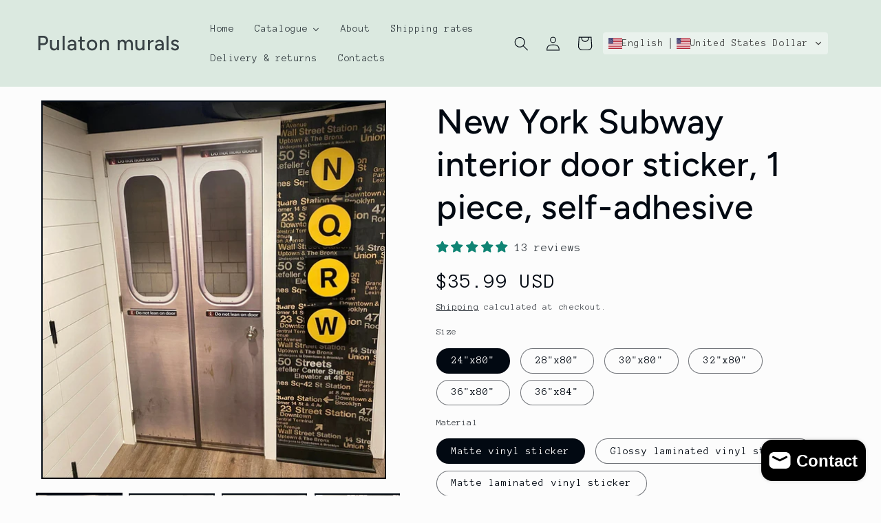

--- FILE ---
content_type: text/html; charset=utf-8
request_url: https://pulaton.com/products/new-york-subway-door-sticker-underground-self-adhesive-single-piece
body_size: 73330
content:
<!doctype html>
<html class="no-js" lang="en">
  <head>
    <meta name="google-site-verification" content="rkbhL3D1igwwkXFOk5OOLbPooDS4tl2BlVx7ZSSFPtQ" />
<script type="text/javascript" src="https://edge.personalizer.io/storefront/2.0.0/js/shopify/storefront.min.js?key=ihkvl-bnp6x2k2hh8f-aoqly&shop=pulaton.myshopify.com"></script>
<script>
window.LimeSpot = window.LimeSpot === undefined ? {} : LimeSpot;
LimeSpot.PageInfo = { Type: "Product", ReferenceIdentifier: "7028523860048"};

LimeSpot.StoreInfo = { Theme: "Taste" };


LimeSpot.CartItems = [];
</script>





    <meta charset="utf-8">
    <meta http-equiv="X-UA-Compatible" content="IE=edge">
    <meta name="viewport" content="width=device-width,initial-scale=1">
    <meta name="theme-color" content="">
    <link rel="canonical" href="https://pulaton.com/products/new-york-subway-door-sticker-underground-self-adhesive-single-piece"><link rel="preconnect" href="https://fonts.shopifycdn.com" crossorigin><title>
      New York Subway interior door sticker, 1 piece, self-adhesive
 &ndash; Pulaton murals</title>

    
      <meta name="description" content="New York City Subway Car Door Mural. R211 Door Wrap. Interior door stickers, 1 piece. Full door size mural. Self-adhesive. Made in Europe. High definition print. Children spaces:- nurseries, children&#39;s bedrooms, playrooms, game rooms, classrooms.Rooms:- bedrooms, closets, living rooms, kitchens, garage to house doors.A">
    

    

<meta property="og:site_name" content="Pulaton murals">
<meta property="og:url" content="https://pulaton.com/products/new-york-subway-door-sticker-underground-self-adhesive-single-piece">
<meta property="og:title" content="New York Subway interior door sticker, 1 piece, self-adhesive">
<meta property="og:type" content="product">
<meta property="og:description" content="New York City Subway Car Door Mural. R211 Door Wrap. Interior door stickers, 1 piece. Full door size mural. Self-adhesive. Made in Europe. High definition print. Children spaces:- nurseries, children&#39;s bedrooms, playrooms, game rooms, classrooms.Rooms:- bedrooms, closets, living rooms, kitchens, garage to house doors.A"><meta property="og:image" content="http://pulaton.com/cdn/shop/files/ny1.jpg?v=1744408296">
  <meta property="og:image:secure_url" content="https://pulaton.com/cdn/shop/files/ny1.jpg?v=1744408296">
  <meta property="og:image:width" content="1588">
  <meta property="og:image:height" content="1743"><meta property="og:price:amount" content="35.99">
  <meta property="og:price:currency" content="USD"><meta name="twitter:card" content="summary_large_image">
<meta name="twitter:title" content="New York Subway interior door sticker, 1 piece, self-adhesive">
<meta name="twitter:description" content="New York City Subway Car Door Mural. R211 Door Wrap. Interior door stickers, 1 piece. Full door size mural. Self-adhesive. Made in Europe. High definition print. Children spaces:- nurseries, children&#39;s bedrooms, playrooms, game rooms, classrooms.Rooms:- bedrooms, closets, living rooms, kitchens, garage to house doors.A">


    <script src="//pulaton.com/cdn/shop/t/6/assets/constants.js?v=58251544750838685771710464575" defer="defer"></script>
    <script src="//pulaton.com/cdn/shop/t/6/assets/pubsub.js?v=158357773527763999511710464575" defer="defer"></script>
    <script src="//pulaton.com/cdn/shop/t/6/assets/global.js?v=106116626045777747121710464575" defer="defer"></script><script src="//pulaton.com/cdn/shop/t/6/assets/animations.js?v=88693664871331136111710464574" defer="defer"></script><script>window.performance && window.performance.mark && window.performance.mark('shopify.content_for_header.start');</script><meta name="google-site-verification" content="4OxwEUooggz-mxiLt8EFiVlohhLBL183puUahO43e-Q">
<meta id="shopify-digital-wallet" name="shopify-digital-wallet" content="/7830407/digital_wallets/dialog">
<meta name="shopify-checkout-api-token" content="23a51a71f547ca74aea72852d7cdc426">
<meta id="in-context-paypal-metadata" data-shop-id="7830407" data-venmo-supported="false" data-environment="production" data-locale="en_US" data-paypal-v4="true" data-currency="USD">
<link rel="alternate" hreflang="x-default" href="https://pulaton.com/products/new-york-subway-door-sticker-underground-self-adhesive-single-piece">
<link rel="alternate" hreflang="en" href="https://pulaton.com/products/new-york-subway-door-sticker-underground-self-adhesive-single-piece">
<link rel="alternate" hreflang="de" href="https://pulaton.com/de/products/new-york-subway-door-sticker-underground-self-adhesive-single-piece">
<link rel="alternate" hreflang="es" href="https://pulaton.com/es/products/new-york-subway-door-sticker-underground-self-adhesive-single-piece">
<link rel="alternate" hreflang="it" href="https://pulaton.com/it/products/new-york-subway-door-sticker-underground-self-adhesive-single-piece">
<link rel="alternate" type="application/json+oembed" href="https://pulaton.com/products/new-york-subway-door-sticker-underground-self-adhesive-single-piece.oembed">
<script async="async" src="/checkouts/internal/preloads.js?locale=en-US"></script>
<script id="shopify-features" type="application/json">{"accessToken":"23a51a71f547ca74aea72852d7cdc426","betas":["rich-media-storefront-analytics"],"domain":"pulaton.com","predictiveSearch":true,"shopId":7830407,"locale":"en"}</script>
<script>var Shopify = Shopify || {};
Shopify.shop = "pulaton.myshopify.com";
Shopify.locale = "en";
Shopify.currency = {"active":"USD","rate":"1.0"};
Shopify.country = "US";
Shopify.theme = {"name":"Taste","id":123479228496,"schema_name":"Taste","schema_version":"13.0.1","theme_store_id":1434,"role":"main"};
Shopify.theme.handle = "null";
Shopify.theme.style = {"id":null,"handle":null};
Shopify.cdnHost = "pulaton.com/cdn";
Shopify.routes = Shopify.routes || {};
Shopify.routes.root = "/";</script>
<script type="module">!function(o){(o.Shopify=o.Shopify||{}).modules=!0}(window);</script>
<script>!function(o){function n(){var o=[];function n(){o.push(Array.prototype.slice.apply(arguments))}return n.q=o,n}var t=o.Shopify=o.Shopify||{};t.loadFeatures=n(),t.autoloadFeatures=n()}(window);</script>
<script id="shop-js-analytics" type="application/json">{"pageType":"product"}</script>
<script defer="defer" async type="module" src="//pulaton.com/cdn/shopifycloud/shop-js/modules/v2/client.init-shop-cart-sync_C5BV16lS.en.esm.js"></script>
<script defer="defer" async type="module" src="//pulaton.com/cdn/shopifycloud/shop-js/modules/v2/chunk.common_CygWptCX.esm.js"></script>
<script type="module">
  await import("//pulaton.com/cdn/shopifycloud/shop-js/modules/v2/client.init-shop-cart-sync_C5BV16lS.en.esm.js");
await import("//pulaton.com/cdn/shopifycloud/shop-js/modules/v2/chunk.common_CygWptCX.esm.js");

  window.Shopify.SignInWithShop?.initShopCartSync?.({"fedCMEnabled":true,"windoidEnabled":true});

</script>
<script>(function() {
  var isLoaded = false;
  function asyncLoad() {
    if (isLoaded) return;
    isLoaded = true;
    var urls = ["https:\/\/s3.amazonaws.com\/jstags\/1256-c0be364b4af1.js?shop=pulaton.myshopify.com","https:\/\/cdn.shopify.com\/s\/files\/1\/0783\/0407\/t\/4\/assets\/sca-qv-scripts-noconfig.js?8969240812758377335\u0026shop=pulaton.myshopify.com","https:\/\/cdn.s3.pop-convert.com\/pcjs.production.min.js?unique_id=pulaton.myshopify.com\u0026shop=pulaton.myshopify.com","https:\/\/script.pop-convert.com\/new-micro\/production.pc.min.js?unique_id=pulaton.myshopify.com\u0026shop=pulaton.myshopify.com","https:\/\/cdn.hextom.com\/js\/freeshippingbar.js?shop=pulaton.myshopify.com","\/\/cdn.shopify.com\/proxy\/d15e408f9aabbb09fd16a423e2e50cfac7b3cb9ed95c39cafeb5ed65ea4c23ee\/apps.anhkiet.info\/prevent-content-theft\/scripts\/696b84524a81f1eb4dea16b2604238b3.js?token=20251229143820\u0026shop=pulaton.myshopify.com\u0026sp-cache-control=cHVibGljLCBtYXgtYWdlPTkwMA"];
    for (var i = 0; i < urls.length; i++) {
      var s = document.createElement('script');
      s.type = 'text/javascript';
      s.async = true;
      s.src = urls[i];
      var x = document.getElementsByTagName('script')[0];
      x.parentNode.insertBefore(s, x);
    }
  };
  if(window.attachEvent) {
    window.attachEvent('onload', asyncLoad);
  } else {
    window.addEventListener('load', asyncLoad, false);
  }
})();</script>
<script id="__st">var __st={"a":7830407,"offset":-28800,"reqid":"8cc32ecf-1b8f-4fb8-b065-ce657e3654da-1768722170","pageurl":"pulaton.com\/products\/new-york-subway-door-sticker-underground-self-adhesive-single-piece","u":"992a14cc8ac0","p":"product","rtyp":"product","rid":7028523860048};</script>
<script>window.ShopifyPaypalV4VisibilityTracking = true;</script>
<script id="captcha-bootstrap">!function(){'use strict';const t='contact',e='account',n='new_comment',o=[[t,t],['blogs',n],['comments',n],[t,'customer']],c=[[e,'customer_login'],[e,'guest_login'],[e,'recover_customer_password'],[e,'create_customer']],r=t=>t.map((([t,e])=>`form[action*='/${t}']:not([data-nocaptcha='true']) input[name='form_type'][value='${e}']`)).join(','),a=t=>()=>t?[...document.querySelectorAll(t)].map((t=>t.form)):[];function s(){const t=[...o],e=r(t);return a(e)}const i='password',u='form_key',d=['recaptcha-v3-token','g-recaptcha-response','h-captcha-response',i],f=()=>{try{return window.sessionStorage}catch{return}},m='__shopify_v',_=t=>t.elements[u];function p(t,e,n=!1){try{const o=window.sessionStorage,c=JSON.parse(o.getItem(e)),{data:r}=function(t){const{data:e,action:n}=t;return t[m]||n?{data:e,action:n}:{data:t,action:n}}(c);for(const[e,n]of Object.entries(r))t.elements[e]&&(t.elements[e].value=n);n&&o.removeItem(e)}catch(o){console.error('form repopulation failed',{error:o})}}const l='form_type',E='cptcha';function T(t){t.dataset[E]=!0}const w=window,h=w.document,L='Shopify',v='ce_forms',y='captcha';let A=!1;((t,e)=>{const n=(g='f06e6c50-85a8-45c8-87d0-21a2b65856fe',I='https://cdn.shopify.com/shopifycloud/storefront-forms-hcaptcha/ce_storefront_forms_captcha_hcaptcha.v1.5.2.iife.js',D={infoText:'Protected by hCaptcha',privacyText:'Privacy',termsText:'Terms'},(t,e,n)=>{const o=w[L][v],c=o.bindForm;if(c)return c(t,g,e,D).then(n);var r;o.q.push([[t,g,e,D],n]),r=I,A||(h.body.append(Object.assign(h.createElement('script'),{id:'captcha-provider',async:!0,src:r})),A=!0)});var g,I,D;w[L]=w[L]||{},w[L][v]=w[L][v]||{},w[L][v].q=[],w[L][y]=w[L][y]||{},w[L][y].protect=function(t,e){n(t,void 0,e),T(t)},Object.freeze(w[L][y]),function(t,e,n,w,h,L){const[v,y,A,g]=function(t,e,n){const i=e?o:[],u=t?c:[],d=[...i,...u],f=r(d),m=r(i),_=r(d.filter((([t,e])=>n.includes(e))));return[a(f),a(m),a(_),s()]}(w,h,L),I=t=>{const e=t.target;return e instanceof HTMLFormElement?e:e&&e.form},D=t=>v().includes(t);t.addEventListener('submit',(t=>{const e=I(t);if(!e)return;const n=D(e)&&!e.dataset.hcaptchaBound&&!e.dataset.recaptchaBound,o=_(e),c=g().includes(e)&&(!o||!o.value);(n||c)&&t.preventDefault(),c&&!n&&(function(t){try{if(!f())return;!function(t){const e=f();if(!e)return;const n=_(t);if(!n)return;const o=n.value;o&&e.removeItem(o)}(t);const e=Array.from(Array(32),(()=>Math.random().toString(36)[2])).join('');!function(t,e){_(t)||t.append(Object.assign(document.createElement('input'),{type:'hidden',name:u})),t.elements[u].value=e}(t,e),function(t,e){const n=f();if(!n)return;const o=[...t.querySelectorAll(`input[type='${i}']`)].map((({name:t})=>t)),c=[...d,...o],r={};for(const[a,s]of new FormData(t).entries())c.includes(a)||(r[a]=s);n.setItem(e,JSON.stringify({[m]:1,action:t.action,data:r}))}(t,e)}catch(e){console.error('failed to persist form',e)}}(e),e.submit())}));const S=(t,e)=>{t&&!t.dataset[E]&&(n(t,e.some((e=>e===t))),T(t))};for(const o of['focusin','change'])t.addEventListener(o,(t=>{const e=I(t);D(e)&&S(e,y())}));const B=e.get('form_key'),M=e.get(l),P=B&&M;t.addEventListener('DOMContentLoaded',(()=>{const t=y();if(P)for(const e of t)e.elements[l].value===M&&p(e,B);[...new Set([...A(),...v().filter((t=>'true'===t.dataset.shopifyCaptcha))])].forEach((e=>S(e,t)))}))}(h,new URLSearchParams(w.location.search),n,t,e,['guest_login'])})(!0,!0)}();</script>
<script integrity="sha256-4kQ18oKyAcykRKYeNunJcIwy7WH5gtpwJnB7kiuLZ1E=" data-source-attribution="shopify.loadfeatures" defer="defer" src="//pulaton.com/cdn/shopifycloud/storefront/assets/storefront/load_feature-a0a9edcb.js" crossorigin="anonymous"></script>
<script data-source-attribution="shopify.dynamic_checkout.dynamic.init">var Shopify=Shopify||{};Shopify.PaymentButton=Shopify.PaymentButton||{isStorefrontPortableWallets:!0,init:function(){window.Shopify.PaymentButton.init=function(){};var t=document.createElement("script");t.src="https://pulaton.com/cdn/shopifycloud/portable-wallets/latest/portable-wallets.en.js",t.type="module",document.head.appendChild(t)}};
</script>
<script data-source-attribution="shopify.dynamic_checkout.buyer_consent">
  function portableWalletsHideBuyerConsent(e){var t=document.getElementById("shopify-buyer-consent"),n=document.getElementById("shopify-subscription-policy-button");t&&n&&(t.classList.add("hidden"),t.setAttribute("aria-hidden","true"),n.removeEventListener("click",e))}function portableWalletsShowBuyerConsent(e){var t=document.getElementById("shopify-buyer-consent"),n=document.getElementById("shopify-subscription-policy-button");t&&n&&(t.classList.remove("hidden"),t.removeAttribute("aria-hidden"),n.addEventListener("click",e))}window.Shopify?.PaymentButton&&(window.Shopify.PaymentButton.hideBuyerConsent=portableWalletsHideBuyerConsent,window.Shopify.PaymentButton.showBuyerConsent=portableWalletsShowBuyerConsent);
</script>
<script>
  function portableWalletsCleanup(e){e&&e.src&&console.error("Failed to load portable wallets script "+e.src);var t=document.querySelectorAll("shopify-accelerated-checkout .shopify-payment-button__skeleton, shopify-accelerated-checkout-cart .wallet-cart-button__skeleton"),e=document.getElementById("shopify-buyer-consent");for(let e=0;e<t.length;e++)t[e].remove();e&&e.remove()}function portableWalletsNotLoadedAsModule(e){e instanceof ErrorEvent&&"string"==typeof e.message&&e.message.includes("import.meta")&&"string"==typeof e.filename&&e.filename.includes("portable-wallets")&&(window.removeEventListener("error",portableWalletsNotLoadedAsModule),window.Shopify.PaymentButton.failedToLoad=e,"loading"===document.readyState?document.addEventListener("DOMContentLoaded",window.Shopify.PaymentButton.init):window.Shopify.PaymentButton.init())}window.addEventListener("error",portableWalletsNotLoadedAsModule);
</script>

<script type="module" src="https://pulaton.com/cdn/shopifycloud/portable-wallets/latest/portable-wallets.en.js" onError="portableWalletsCleanup(this)" crossorigin="anonymous"></script>
<script nomodule>
  document.addEventListener("DOMContentLoaded", portableWalletsCleanup);
</script>

<link id="shopify-accelerated-checkout-styles" rel="stylesheet" media="screen" href="https://pulaton.com/cdn/shopifycloud/portable-wallets/latest/accelerated-checkout-backwards-compat.css" crossorigin="anonymous">
<style id="shopify-accelerated-checkout-cart">
        #shopify-buyer-consent {
  margin-top: 1em;
  display: inline-block;
  width: 100%;
}

#shopify-buyer-consent.hidden {
  display: none;
}

#shopify-subscription-policy-button {
  background: none;
  border: none;
  padding: 0;
  text-decoration: underline;
  font-size: inherit;
  cursor: pointer;
}

#shopify-subscription-policy-button::before {
  box-shadow: none;
}

      </style>
<script id="sections-script" data-sections="header" defer="defer" src="//pulaton.com/cdn/shop/t/6/compiled_assets/scripts.js?v=1515"></script>
<script>window.performance && window.performance.mark && window.performance.mark('shopify.content_for_header.end');</script>


    <style data-shopify>
      @font-face {
  font-family: "Anonymous Pro";
  font-weight: 400;
  font-style: normal;
  font-display: swap;
  src: url("//pulaton.com/cdn/fonts/anonymous_pro/anonymouspro_n4.f8892cc1cfa3d797af6172c8eeddce62cf610e33.woff2") format("woff2"),
       url("//pulaton.com/cdn/fonts/anonymous_pro/anonymouspro_n4.a707ca3ea5e6b6468ff0c29cf7e105dca1c09be4.woff") format("woff");
}

      @font-face {
  font-family: "Anonymous Pro";
  font-weight: 700;
  font-style: normal;
  font-display: swap;
  src: url("//pulaton.com/cdn/fonts/anonymous_pro/anonymouspro_n7.1abf60a1262a5f61d3e7f19599b5bc79deae580f.woff2") format("woff2"),
       url("//pulaton.com/cdn/fonts/anonymous_pro/anonymouspro_n7.72f538c813c55fd861df0050c3a89911062226b9.woff") format("woff");
}

      @font-face {
  font-family: "Anonymous Pro";
  font-weight: 400;
  font-style: italic;
  font-display: swap;
  src: url("//pulaton.com/cdn/fonts/anonymous_pro/anonymouspro_i4.e25745b6d033a0b4eea75ad1dd0df2b911abcf1f.woff2") format("woff2"),
       url("//pulaton.com/cdn/fonts/anonymous_pro/anonymouspro_i4.280c8776a79ac154f9332217a9852603e17ae391.woff") format("woff");
}

      @font-face {
  font-family: "Anonymous Pro";
  font-weight: 700;
  font-style: italic;
  font-display: swap;
  src: url("//pulaton.com/cdn/fonts/anonymous_pro/anonymouspro_i7.ee4faea594767398c1a7c2d939c79e197bcdaf0b.woff2") format("woff2"),
       url("//pulaton.com/cdn/fonts/anonymous_pro/anonymouspro_i7.d1ad252be5feb58dd0c7443a002463a98964f452.woff") format("woff");
}

      @font-face {
  font-family: Figtree;
  font-weight: 500;
  font-style: normal;
  font-display: swap;
  src: url("//pulaton.com/cdn/fonts/figtree/figtree_n5.3b6b7df38aa5986536945796e1f947445832047c.woff2") format("woff2"),
       url("//pulaton.com/cdn/fonts/figtree/figtree_n5.f26bf6dcae278b0ed902605f6605fa3338e81dab.woff") format("woff");
}


      
        :root,
        .color-scheme-1 {
          --color-background: 252,252,252;
        
          --gradient-background: #fcfcfc;
        

        

        --color-foreground: 2,9,18;
        --color-background-contrast: 188,188,188;
        --color-shadow: 2,9,18;
        --color-button: 2,9,18;
        --color-button-text: 252,252,252;
        --color-secondary-button: 252,252,252;
        --color-secondary-button-text: 2,9,18;
        --color-link: 2,9,18;
        --color-badge-foreground: 2,9,18;
        --color-badge-background: 252,252,252;
        --color-badge-border: 2,9,18;
        --payment-terms-background-color: rgb(252 252 252);
      }
      
        
        .color-scheme-2 {
          --color-background: 228,246,255;
        
          --gradient-background: #e4f6ff;
        

        

        --color-foreground: 2,9,18;
        --color-background-contrast: 100,203,255;
        --color-shadow: 2,9,18;
        --color-button: 2,9,18;
        --color-button-text: 228,246,255;
        --color-secondary-button: 228,246,255;
        --color-secondary-button-text: 2,9,18;
        --color-link: 2,9,18;
        --color-badge-foreground: 2,9,18;
        --color-badge-background: 228,246,255;
        --color-badge-border: 2,9,18;
        --payment-terms-background-color: rgb(228 246 255);
      }
      
        
        .color-scheme-3 {
          --color-background: 219,233,224;
        
          --gradient-background: #dbe9e0;
        

        

        --color-foreground: 2,9,18;
        --color-background-contrast: 140,185,156;
        --color-shadow: 2,9,18;
        --color-button: 2,9,18;
        --color-button-text: 219,233,224;
        --color-secondary-button: 219,233,224;
        --color-secondary-button-text: 2,9,18;
        --color-link: 2,9,18;
        --color-badge-foreground: 2,9,18;
        --color-badge-background: 219,233,224;
        --color-badge-border: 2,9,18;
        --payment-terms-background-color: rgb(219 233 224);
      }
      
        
        .color-scheme-4 {
          --color-background: 2,9,18;
        
          --gradient-background: #020912;
        

        

        --color-foreground: 252,252,252;
        --color-background-contrast: 43,126,232;
        --color-shadow: 2,9,18;
        --color-button: 252,252,252;
        --color-button-text: 2,9,18;
        --color-secondary-button: 2,9,18;
        --color-secondary-button-text: 252,252,252;
        --color-link: 252,252,252;
        --color-badge-foreground: 252,252,252;
        --color-badge-background: 2,9,18;
        --color-badge-border: 252,252,252;
        --payment-terms-background-color: rgb(2 9 18);
      }
      
        
        .color-scheme-5 {
          --color-background: 255,223,184;
        
          --gradient-background: #ffdfb8;
        

        

        --color-foreground: 2,9,18;
        --color-background-contrast: 255,166,57;
        --color-shadow: 2,9,18;
        --color-button: 2,9,18;
        --color-button-text: 255,223,184;
        --color-secondary-button: 255,223,184;
        --color-secondary-button-text: 2,9,18;
        --color-link: 2,9,18;
        --color-badge-foreground: 2,9,18;
        --color-badge-background: 255,223,184;
        --color-badge-border: 2,9,18;
        --payment-terms-background-color: rgb(255 223 184);
      }
      

      body, .color-scheme-1, .color-scheme-2, .color-scheme-3, .color-scheme-4, .color-scheme-5 {
        color: rgba(var(--color-foreground), 0.75);
        background-color: rgb(var(--color-background));
      }

      :root {
        --font-body-family: "Anonymous Pro", monospace;
        --font-body-style: normal;
        --font-body-weight: 400;
        --font-body-weight-bold: 700;

        --font-heading-family: Figtree, sans-serif;
        --font-heading-style: normal;
        --font-heading-weight: 500;

        --font-body-scale: 1.05;
        --font-heading-scale: 1.1904761904761905;

        --media-padding: px;
        --media-border-opacity: 1.0;
        --media-border-width: 2px;
        --media-radius: 0px;
        --media-shadow-opacity: 0.0;
        --media-shadow-horizontal-offset: 0px;
        --media-shadow-vertical-offset: 4px;
        --media-shadow-blur-radius: 5px;
        --media-shadow-visible: 0;

        --page-width: 140rem;
        --page-width-margin: 0rem;

        --product-card-image-padding: 0.0rem;
        --product-card-corner-radius: 0.0rem;
        --product-card-text-alignment: left;
        --product-card-border-width: 0.1rem;
        --product-card-border-opacity: 0.1;
        --product-card-shadow-opacity: 0.0;
        --product-card-shadow-visible: 0;
        --product-card-shadow-horizontal-offset: 0.0rem;
        --product-card-shadow-vertical-offset: 0.4rem;
        --product-card-shadow-blur-radius: 0.5rem;

        --collection-card-image-padding: 0.0rem;
        --collection-card-corner-radius: 0.0rem;
        --collection-card-text-alignment: center;
        --collection-card-border-width: 0.0rem;
        --collection-card-border-opacity: 0.1;
        --collection-card-shadow-opacity: 0.0;
        --collection-card-shadow-visible: 0;
        --collection-card-shadow-horizontal-offset: 0.0rem;
        --collection-card-shadow-vertical-offset: 0.4rem;
        --collection-card-shadow-blur-radius: 0.5rem;

        --blog-card-image-padding: 0.0rem;
        --blog-card-corner-radius: 0.0rem;
        --blog-card-text-alignment: center;
        --blog-card-border-width: 0.0rem;
        --blog-card-border-opacity: 0.1;
        --blog-card-shadow-opacity: 0.0;
        --blog-card-shadow-visible: 0;
        --blog-card-shadow-horizontal-offset: 0.0rem;
        --blog-card-shadow-vertical-offset: 0.4rem;
        --blog-card-shadow-blur-radius: 0.5rem;

        --badge-corner-radius: 4.0rem;

        --popup-border-width: 2px;
        --popup-border-opacity: 1.0;
        --popup-corner-radius: 0px;
        --popup-shadow-opacity: 0.05;
        --popup-shadow-horizontal-offset: 0px;
        --popup-shadow-vertical-offset: 4px;
        --popup-shadow-blur-radius: 5px;

        --drawer-border-width: 2px;
        --drawer-border-opacity: 1.0;
        --drawer-shadow-opacity: 0.0;
        --drawer-shadow-horizontal-offset: 0px;
        --drawer-shadow-vertical-offset: 4px;
        --drawer-shadow-blur-radius: 5px;

        --spacing-sections-desktop: 20px;
        --spacing-sections-mobile: 20px;

        --grid-desktop-vertical-spacing: 24px;
        --grid-desktop-horizontal-spacing: 24px;
        --grid-mobile-vertical-spacing: 12px;
        --grid-mobile-horizontal-spacing: 12px;

        --text-boxes-border-opacity: 1.0;
        --text-boxes-border-width: 2px;
        --text-boxes-radius: 0px;
        --text-boxes-shadow-opacity: 0.0;
        --text-boxes-shadow-visible: 0;
        --text-boxes-shadow-horizontal-offset: 0px;
        --text-boxes-shadow-vertical-offset: 4px;
        --text-boxes-shadow-blur-radius: 5px;

        --buttons-radius: 0px;
        --buttons-radius-outset: 0px;
        --buttons-border-width: 1px;
        --buttons-border-opacity: 1.0;
        --buttons-shadow-opacity: 0.0;
        --buttons-shadow-visible: 0;
        --buttons-shadow-horizontal-offset: 0px;
        --buttons-shadow-vertical-offset: 4px;
        --buttons-shadow-blur-radius: 5px;
        --buttons-border-offset: 0px;

        --inputs-radius: 0px;
        --inputs-border-width: 1px;
        --inputs-border-opacity: 0.55;
        --inputs-shadow-opacity: 0.0;
        --inputs-shadow-horizontal-offset: 0px;
        --inputs-margin-offset: 0px;
        --inputs-shadow-vertical-offset: 4px;
        --inputs-shadow-blur-radius: 5px;
        --inputs-radius-outset: 0px;

        --variant-pills-radius: 40px;
        --variant-pills-border-width: 1px;
        --variant-pills-border-opacity: 0.55;
        --variant-pills-shadow-opacity: 0.0;
        --variant-pills-shadow-horizontal-offset: 0px;
        --variant-pills-shadow-vertical-offset: 4px;
        --variant-pills-shadow-blur-radius: 5px;
      }

      *,
      *::before,
      *::after {
        box-sizing: inherit;
      }

      html {
        box-sizing: border-box;
        font-size: calc(var(--font-body-scale) * 62.5%);
        height: 100%;
      }

      body {
        display: grid;
        grid-template-rows: auto auto 1fr auto;
        grid-template-columns: 100%;
        min-height: 100%;
        margin: 0;
        font-size: 1.5rem;
        letter-spacing: 0.06rem;
        line-height: calc(1 + 0.8 / var(--font-body-scale));
        font-family: var(--font-body-family);
        font-style: var(--font-body-style);
        font-weight: var(--font-body-weight);
      }

      @media screen and (min-width: 750px) {
        body {
          font-size: 1.6rem;
        }
      }
    </style>

    <link href="//pulaton.com/cdn/shop/t/6/assets/base.css?v=25513028573540360251710464574" rel="stylesheet" type="text/css" media="all" />
<link rel="preload" as="font" href="//pulaton.com/cdn/fonts/anonymous_pro/anonymouspro_n4.f8892cc1cfa3d797af6172c8eeddce62cf610e33.woff2" type="font/woff2" crossorigin><link rel="preload" as="font" href="//pulaton.com/cdn/fonts/figtree/figtree_n5.3b6b7df38aa5986536945796e1f947445832047c.woff2" type="font/woff2" crossorigin><link href="//pulaton.com/cdn/shop/t/6/assets/component-localization-form.css?v=124545717069420038221710464575" rel="stylesheet" type="text/css" media="all" />
      <script src="//pulaton.com/cdn/shop/t/6/assets/localization-form.js?v=169565320306168926741710464575" defer="defer"></script><link
        rel="stylesheet"
        href="//pulaton.com/cdn/shop/t/6/assets/component-predictive-search.css?v=118923337488134913561710464575"
        media="print"
        onload="this.media='all'"
      ><script>
      document.documentElement.className = document.documentElement.className.replace('no-js', 'js');
      if (Shopify.designMode) {
        document.documentElement.classList.add('shopify-design-mode');
      }
    </script>
  <!-- BEGIN app block: shopify://apps/klip-coupons/blocks/klip-app/df38e221-ede4-4ad4-b47d-56524361a5be -->
  <!-- BEGIN app snippet: klip-cart --><!-- END app snippet -->
  <!-- BEGIN app snippet: klip-app -->

<script>
  (function(){
  

  

  const bogo_products = {};
  
const applyTranslate = (data, translateData) => {
    if(!translateData || !false || !true) return data;
    const res = data;
    for (const [key, value] of Object.entries(data)) {
      res[key] = translateData[key] && typeof value === 'object' && !Array.isArray(value) && value !== null ? applyTranslate(value, translateData[key]) : (translateData[key] ? translateData[key] : value)
    }

    return res;
  }

  const mainMetafield = applyTranslate({"id":"66674804dc23815731fea578","host":"https:\/\/app.klipcoupons.com","domain":"pulaton.myshopify.com","enabled":true,"enableLineItemProps":false,"enableForSubscription":false,"showCartSpendMessages":{"line_item":false,"order":false,"shipping":false},"showCartPopover":{"bogo":false,"line_item":false,"order":false,"shipping":false},"showCartQtyLimitWarning":{"line_item":false},"showCartUsageLimitMessage":{"bogo":false,"line_item":false,"order":false,"shipping":false},"useOrderDiscountForSingle":false,"isSumSeparatorChanged":false,"couponsPriority":"highest_discount","enableTranslations":false,"enableAutoTranslations":false,"uncheckable":false,"showMultipleCoupons":false,"cartUncheckable":false,"showMultipleCollectionCoupons":false,"couponsNumber":null,"collectionCouponsNumber":null,"productPath":"form[action*=\"\/cart\/add\"]","ATCPath":"form[action*=\"\/cart\/add\"] [type=submit], form[action*=\"\/cart\/add\"] .add_to_cart","ShortATCPath":"form[action*=\"\/cart\/add\"] [type=submit], form[action*=\"\/cart\/add\"] .add_to_cart","buyButtonSelector":null,"shortFormSelector":null,"variantIdSelector":null,"checkoutBtnSelector":null,"checkoutBtnRevalidate":false,"enableMathRounding":false,"sellingPlanIdSelector":"input[name=\"selling_plan\"]:not([type=\"radio\"]), input[type=\"radio\"][name=\"selling_plan\"]:checked","sellingPlanOneTimeValue":"","qtyInputSelector":null,"cartItemSelector":null,"cartItemNameSelector":null,"lineItemPath":".cart-item__quantity","cartPreviewUpdateEnabled":true,"cartPageItemsSelector":"","cartPageTotalSelector":"","cartPreviewItemsSelector":"","cartPreviewTotalSelector":"","drawerIconSelector":"","PDPCrossOutPriceEnabled":false,"collectionCrossOutPriceEnabled":false,"PDPPriceSelector":".product__info-wrapper .price__regular .price-item--regular, .product-info__price .text-lg:first-of-type, .price--product .price-item:first-of-type, .product__price span[data-price]","PDPSalePriceSelector":".product__info-wrapper .price__container .price__sale .price-item--sale, .product-info__price .text-lg:first-of-type, .price--product .price-item.price-item--sale:first-of-type, .product__price span[data-price]","cartNotEnough":{"amount":"At least {{amount}} items must be in cart for the discount.","quantity":"Spend {{quantity}} to unlock this discount."},"cartLabel":{"removeButton":{"styles":{"font-size":"12px","color":"#0059C9"},"text":"Remove"},"line_item":{"enabled":false,"saveStyles":{},"saveText":"Saved {{amount}}","styles":{},"text":"Coupon Applied"},"order":{"enabled":false,"saveStyles":{},"saveText":"Saved {{amount}}","styles":{},"text":"Coupon Applied"},"shipping":{"enabled":false,"saveStyles":{},"saveText":"Save {{amount}}","styles":{},"text":"Coupon Applied"},"enabled":true,"text":"Coupon Clipped","styles":{"color":"#000000","font-weight":700,"font-size":"13px"},"saveText":"Save {{amount}}","saveStyles":{"color":"#2C8D53","font-weight":700,"font-size":"13px"}},"cartClipButton":{"line_item":{"enabled":false,"saveAmountStyles":{},"saveAmountText":"Save {{amount}}","styles":{},"text":"Apply coupon"},"order":{"enabled":false,"saveAmountStyles":{},"saveAmountText":"Save {{amount}} on total order","styles":{},"text":"Clip coupon"},"shipping":{"enabled":false,"saveAmountStyles":{},"saveAmountText":"Save {{amount}} on shipping","styles":{},"text":"Clip coupon"},"enabled":false,"text":"Clip coupon","styles":{"font-size":"13px","font-weight":"700","background":"#fff","color":"#345395","border-color":"#345395","border-radius":"12px"},"saveAmountText":"Save {{amount}}","saveAmountStyles":{"font-size":"13px","font-weight":"700","background":"#fff","color":"#2C8D53"}},"cartBogoCoupon":{"label":{"styles":{},"text":"Add {{product title}} with {{amount}} OFF"},"btn":{"styles":{},"text":"Add to cart"},"enabled":false,"morePopupEnabled":false,"spendMessageEnabled":false},"cartPath":"[name=\"checkout\"], a[href*=\"\/checkout\"]","customCss":null,"isPaid":true,"storefrontApiToken":null,"collectionPage":{"couponBox":{"styles":{}}},"publishedCouponsCount":0,"workByLineItemProps":false,"currentPlanFeatures":{"purchased":true,"order_and_shipping_discounts":true,"bogo":true,"product_page_coupons":false,"cart_page_coupons":true,"basic_targeting_settings":false,"coupon_schedule":true,"countdown_timer":true,"collection_page_coupons":true,"utm_targeting":true,"location_targeting":true,"translations":true,"cross_out_product_page_price":true,"visibility_cart":false}}, null);
  let mainCouponsMetafield = [];

  
  

  

  const couponsTranslates = [].filter(coupon => mainCouponsMetafield.some(i => i.id === coupon.id));

  const coupons = [].filter(coupon => mainCouponsMetafield.some(i => i.id === coupon.id)).map(coupon => {
    const translateCoupon = couponsTranslates.find(c => c.id === coupon.id);
    return applyTranslate(coupon, translateCoupon);
  });

  const marketingTarget =  null 

  
  const orders = [[]]

  KLIP_APP_DATA = {
    currentDate: "2026\/01\/17 23:42",
    domain: mainMetafield.domain,
    storefrontApiToken: mainMetafield.storefrontApiToken,
    id: mainMetafield.id,
    enableLineItemProps: !!mainMetafield.enableLineItemProps,
    enableForSubscription: !!mainMetafield.enableForSubscription,
    showCartSpendMessages: mainMetafield.showCartSpendMessages,
    showCartPopover: mainMetafield.showCartPopover,
    showCartQtyLimitWarning: mainMetafield.showCartQtyLimitWarning,
    showCartUsageLimitMessage: mainMetafield.showCartUsageLimitMessage,
    useOrderDiscountForSingle: !!mainMetafield.useOrderDiscountForSingle,
    enableTranslations: !!mainMetafield.enableTranslations,
    uncheckable: !!mainMetafield.uncheckable,
    cartUncheckable: !!mainMetafield.cartUncheckable,
    showMultipleCoupons: !!mainMetafield.showMultipleCoupons,
    showMultipleCollectionCoupons: !!mainMetafield.showMultipleCollectionCoupons,
    couponsNumber: mainMetafield.couponsNumber,
    collectionCouponsNumber: mainMetafield.collectionCouponsNumber,
    couponsPriority: mainMetafield.couponsPriority,
    productPath: mainMetafield.productPath,
    buyButtonSelector: mainMetafield.buyButtonSelector,
    variantIdSelector: mainMetafield.variantIdSelector,
    checkoutBtnSelector: mainMetafield.checkoutBtnSelector,
    sellingPlanIdSelector: mainMetafield.sellingPlanIdSelector,
    sellingPlanOneTimeValue: mainMetafield.sellingPlanOneTimeValue,
    qtyInputSelector: mainMetafield.qtyInputSelector,
    cartItemSelector: mainMetafield.cartItemSelector,
    cartItemNameSelector: mainMetafield.cartItemNameSelector,
    checkoutBtnRevalidate: mainMetafield.checkoutBtnRevalidate,
    enableMathRounding: mainMetafield.enableMathRounding,
    shortFormSelector: mainMetafield.shortFormSelector,
    isSumSeparatorChanged: mainMetafield.isSumSeparatorChanged,
    PDPCrossOutPriceEnabled: mainMetafield.PDPCrossOutPriceEnabled,
    collectionCrossOutPriceEnabled: mainMetafield.collectionCrossOutPriceEnabled,
    PDPPriceSelector: mainMetafield.PDPPriceSelector,
    PDPSalePriceSelector: mainMetafield.PDPSalePriceSelector,
    ATCPath: mainMetafield.ATCPath,
    ShortATCPath: mainMetafield.ShortATCPath,
    lineItemPath: mainMetafield.lineItemPath,
    cartPageItemsSelector: mainMetafield.cartPageItemsSelector,
    cartPreviewUpdateEnabled: mainMetafield.cartPreviewUpdateEnabled,
    cartPageTotalSelector: mainMetafield.cartPageTotalSelector,
    cartPreviewItemsSelector: mainMetafield.cartPreviewItemsSelector,
    cartPreviewTotalSelector: mainMetafield.cartPreviewTotalSelector,
    drawerIconSelector: mainMetafield.drawerIconSelector,
    cartNotEnough: mainMetafield.cartNotEnough,
    cartLabel: mainMetafield.cartLabel,
    cartClipButton: mainMetafield.cartClipButton,
    cartBogoCoupon: mainMetafield.cartBogoCoupon,
    timerLabels: mainMetafield.timerLabels,
    host: mainMetafield.host,
    cartPath: mainMetafield.cartPath,
    customCSS: mainMetafield.customCss,
    collectionPage: mainMetafield.collectionPage,
    workByLineItemProps: mainMetafield.workByLineItemProps,
    currentPlanFeatures: {...mainMetafield.currentPlanFeatures, bogo: true},
    currenciesRates: mainMetafield.currenciesRates,
    currency: "USD",
    moneyFormat: "\u003cspan class=glc-money\u003e${{amount}}\u003c\/span\u003e",
    crossOutMoneyFormat:  "\u003cspan class=glc-money\u003e${{amount}} USD\u003c\/span\u003e"
      ,
    loggedIn: false,
    page:'product',product: {
      id: 7028523860048,
      collectionIds: [79232129,28712981,269501431888,269493665872],
      tags: [],
      variants: [{"id":40714487791696,"title":"24\"x80\" \/ Matte vinyl sticker","option1":"24\"x80\"","option2":"Matte vinyl sticker","option3":null,"sku":null,"requires_shipping":true,"taxable":false,"featured_image":null,"available":true,"name":"New York Subway interior door sticker, 1 piece, self-adhesive - 24\"x80\" \/ Matte vinyl sticker","public_title":"24\"x80\" \/ Matte vinyl sticker","options":["24\"x80\"","Matte vinyl sticker"],"price":3599,"weight":1000,"compare_at_price":null,"inventory_quantity":0,"inventory_management":"shopify","inventory_policy":"continue","barcode":null,"requires_selling_plan":false,"selling_plan_allocations":[]},{"id":40714487824464,"title":"24\"x80\" \/ Glossy laminated vinyl sticker","option1":"24\"x80\"","option2":"Glossy laminated vinyl sticker","option3":null,"sku":null,"requires_shipping":true,"taxable":false,"featured_image":null,"available":true,"name":"New York Subway interior door sticker, 1 piece, self-adhesive - 24\"x80\" \/ Glossy laminated vinyl sticker","public_title":"24\"x80\" \/ Glossy laminated vinyl sticker","options":["24\"x80\"","Glossy laminated vinyl sticker"],"price":4499,"weight":1000,"compare_at_price":null,"inventory_quantity":0,"inventory_management":"shopify","inventory_policy":"continue","barcode":null,"requires_selling_plan":false,"selling_plan_allocations":[]},{"id":41146901463120,"title":"24\"x80\" \/ Matte laminated vinyl sticker","option1":"24\"x80\"","option2":"Matte laminated vinyl sticker","option3":null,"sku":null,"requires_shipping":true,"taxable":false,"featured_image":null,"available":true,"name":"New York Subway interior door sticker, 1 piece, self-adhesive - 24\"x80\" \/ Matte laminated vinyl sticker","public_title":"24\"x80\" \/ Matte laminated vinyl sticker","options":["24\"x80\"","Matte laminated vinyl sticker"],"price":4499,"weight":1000,"compare_at_price":null,"inventory_quantity":0,"inventory_management":"shopify","inventory_policy":"continue","barcode":"","requires_selling_plan":false,"selling_plan_allocations":[]},{"id":40714487857232,"title":"28\"x80\" \/ Matte vinyl sticker","option1":"28\"x80\"","option2":"Matte vinyl sticker","option3":null,"sku":null,"requires_shipping":true,"taxable":true,"featured_image":null,"available":true,"name":"New York Subway interior door sticker, 1 piece, self-adhesive - 28\"x80\" \/ Matte vinyl sticker","public_title":"28\"x80\" \/ Matte vinyl sticker","options":["28\"x80\"","Matte vinyl sticker"],"price":3799,"weight":1000,"compare_at_price":null,"inventory_quantity":0,"inventory_management":"shopify","inventory_policy":"continue","barcode":null,"requires_selling_plan":false,"selling_plan_allocations":[]},{"id":40714487890000,"title":"28\"x80\" \/ Glossy laminated vinyl sticker","option1":"28\"x80\"","option2":"Glossy laminated vinyl sticker","option3":null,"sku":null,"requires_shipping":true,"taxable":true,"featured_image":null,"available":true,"name":"New York Subway interior door sticker, 1 piece, self-adhesive - 28\"x80\" \/ Glossy laminated vinyl sticker","public_title":"28\"x80\" \/ Glossy laminated vinyl sticker","options":["28\"x80\"","Glossy laminated vinyl sticker"],"price":4750,"weight":1000,"compare_at_price":null,"inventory_quantity":0,"inventory_management":"shopify","inventory_policy":"continue","barcode":null,"requires_selling_plan":false,"selling_plan_allocations":[]},{"id":41146901495888,"title":"28\"x80\" \/ Matte laminated vinyl sticker","option1":"28\"x80\"","option2":"Matte laminated vinyl sticker","option3":null,"sku":null,"requires_shipping":true,"taxable":false,"featured_image":null,"available":true,"name":"New York Subway interior door sticker, 1 piece, self-adhesive - 28\"x80\" \/ Matte laminated vinyl sticker","public_title":"28\"x80\" \/ Matte laminated vinyl sticker","options":["28\"x80\"","Matte laminated vinyl sticker"],"price":4750,"weight":1000,"compare_at_price":null,"inventory_quantity":0,"inventory_management":"shopify","inventory_policy":"continue","barcode":"","requires_selling_plan":false,"selling_plan_allocations":[]},{"id":40714487922768,"title":"30\"x80\" \/ Matte vinyl sticker","option1":"30\"x80\"","option2":"Matte vinyl sticker","option3":null,"sku":null,"requires_shipping":true,"taxable":true,"featured_image":null,"available":true,"name":"New York Subway interior door sticker, 1 piece, self-adhesive - 30\"x80\" \/ Matte vinyl sticker","public_title":"30\"x80\" \/ Matte vinyl sticker","options":["30\"x80\"","Matte vinyl sticker"],"price":3999,"weight":1000,"compare_at_price":null,"inventory_quantity":-1,"inventory_management":"shopify","inventory_policy":"continue","barcode":null,"requires_selling_plan":false,"selling_plan_allocations":[]},{"id":40714487955536,"title":"30\"x80\" \/ Glossy laminated vinyl sticker","option1":"30\"x80\"","option2":"Glossy laminated vinyl sticker","option3":null,"sku":null,"requires_shipping":true,"taxable":true,"featured_image":null,"available":true,"name":"New York Subway interior door sticker, 1 piece, self-adhesive - 30\"x80\" \/ Glossy laminated vinyl sticker","public_title":"30\"x80\" \/ Glossy laminated vinyl sticker","options":["30\"x80\"","Glossy laminated vinyl sticker"],"price":4999,"weight":1000,"compare_at_price":null,"inventory_quantity":0,"inventory_management":"shopify","inventory_policy":"continue","barcode":null,"requires_selling_plan":false,"selling_plan_allocations":[]},{"id":41146901528656,"title":"30\"x80\" \/ Matte laminated vinyl sticker","option1":"30\"x80\"","option2":"Matte laminated vinyl sticker","option3":null,"sku":null,"requires_shipping":true,"taxable":false,"featured_image":null,"available":true,"name":"New York Subway interior door sticker, 1 piece, self-adhesive - 30\"x80\" \/ Matte laminated vinyl sticker","public_title":"30\"x80\" \/ Matte laminated vinyl sticker","options":["30\"x80\"","Matte laminated vinyl sticker"],"price":4999,"weight":1000,"compare_at_price":null,"inventory_quantity":0,"inventory_management":"shopify","inventory_policy":"continue","barcode":"","requires_selling_plan":false,"selling_plan_allocations":[]},{"id":40714487988304,"title":"32\"x80\" \/ Matte vinyl sticker","option1":"32\"x80\"","option2":"Matte vinyl sticker","option3":null,"sku":null,"requires_shipping":true,"taxable":true,"featured_image":null,"available":true,"name":"New York Subway interior door sticker, 1 piece, self-adhesive - 32\"x80\" \/ Matte vinyl sticker","public_title":"32\"x80\" \/ Matte vinyl sticker","options":["32\"x80\"","Matte vinyl sticker"],"price":4199,"weight":1000,"compare_at_price":null,"inventory_quantity":0,"inventory_management":"shopify","inventory_policy":"continue","barcode":null,"requires_selling_plan":false,"selling_plan_allocations":[]},{"id":40714488021072,"title":"32\"x80\" \/ Glossy laminated vinyl sticker","option1":"32\"x80\"","option2":"Glossy laminated vinyl sticker","option3":null,"sku":null,"requires_shipping":true,"taxable":true,"featured_image":null,"available":true,"name":"New York Subway interior door sticker, 1 piece, self-adhesive - 32\"x80\" \/ Glossy laminated vinyl sticker","public_title":"32\"x80\" \/ Glossy laminated vinyl sticker","options":["32\"x80\"","Glossy laminated vinyl sticker"],"price":5250,"weight":1000,"compare_at_price":null,"inventory_quantity":0,"inventory_management":"shopify","inventory_policy":"continue","barcode":null,"requires_selling_plan":false,"selling_plan_allocations":[]},{"id":41146901561424,"title":"32\"x80\" \/ Matte laminated vinyl sticker","option1":"32\"x80\"","option2":"Matte laminated vinyl sticker","option3":null,"sku":null,"requires_shipping":true,"taxable":false,"featured_image":null,"available":true,"name":"New York Subway interior door sticker, 1 piece, self-adhesive - 32\"x80\" \/ Matte laminated vinyl sticker","public_title":"32\"x80\" \/ Matte laminated vinyl sticker","options":["32\"x80\"","Matte laminated vinyl sticker"],"price":5250,"weight":1000,"compare_at_price":null,"inventory_quantity":0,"inventory_management":"shopify","inventory_policy":"continue","barcode":"","requires_selling_plan":false,"selling_plan_allocations":[]},{"id":40714488053840,"title":"36\"x80\" \/ Matte vinyl sticker","option1":"36\"x80\"","option2":"Matte vinyl sticker","option3":null,"sku":null,"requires_shipping":true,"taxable":true,"featured_image":null,"available":true,"name":"New York Subway interior door sticker, 1 piece, self-adhesive - 36\"x80\" \/ Matte vinyl sticker","public_title":"36\"x80\" \/ Matte vinyl sticker","options":["36\"x80\"","Matte vinyl sticker"],"price":4699,"weight":1000,"compare_at_price":null,"inventory_quantity":0,"inventory_management":"shopify","inventory_policy":"continue","barcode":null,"requires_selling_plan":false,"selling_plan_allocations":[]},{"id":40714488086608,"title":"36\"x80\" \/ Glossy laminated vinyl sticker","option1":"36\"x80\"","option2":"Glossy laminated vinyl sticker","option3":null,"sku":null,"requires_shipping":true,"taxable":true,"featured_image":null,"available":true,"name":"New York Subway interior door sticker, 1 piece, self-adhesive - 36\"x80\" \/ Glossy laminated vinyl sticker","public_title":"36\"x80\" \/ Glossy laminated vinyl sticker","options":["36\"x80\"","Glossy laminated vinyl sticker"],"price":5850,"weight":1000,"compare_at_price":null,"inventory_quantity":0,"inventory_management":"shopify","inventory_policy":"continue","barcode":null,"requires_selling_plan":false,"selling_plan_allocations":[]},{"id":41146901594192,"title":"36\"x80\" \/ Matte laminated vinyl sticker","option1":"36\"x80\"","option2":"Matte laminated vinyl sticker","option3":null,"sku":null,"requires_shipping":true,"taxable":false,"featured_image":null,"available":true,"name":"New York Subway interior door sticker, 1 piece, self-adhesive - 36\"x80\" \/ Matte laminated vinyl sticker","public_title":"36\"x80\" \/ Matte laminated vinyl sticker","options":["36\"x80\"","Matte laminated vinyl sticker"],"price":5850,"weight":1000,"compare_at_price":null,"inventory_quantity":0,"inventory_management":"shopify","inventory_policy":"continue","barcode":"","requires_selling_plan":false,"selling_plan_allocations":[]},{"id":40714488119376,"title":"36\"x84\" \/ Matte vinyl sticker","option1":"36\"x84\"","option2":"Matte vinyl sticker","option3":null,"sku":null,"requires_shipping":true,"taxable":true,"featured_image":null,"available":true,"name":"New York Subway interior door sticker, 1 piece, self-adhesive - 36\"x84\" \/ Matte vinyl sticker","public_title":"36\"x84\" \/ Matte vinyl sticker","options":["36\"x84\"","Matte vinyl sticker"],"price":4999,"weight":1000,"compare_at_price":null,"inventory_quantity":0,"inventory_management":"shopify","inventory_policy":"continue","barcode":null,"requires_selling_plan":false,"selling_plan_allocations":[]},{"id":40714488152144,"title":"36\"x84\" \/ Glossy laminated vinyl sticker","option1":"36\"x84\"","option2":"Glossy laminated vinyl sticker","option3":null,"sku":null,"requires_shipping":true,"taxable":true,"featured_image":null,"available":true,"name":"New York Subway interior door sticker, 1 piece, self-adhesive - 36\"x84\" \/ Glossy laminated vinyl sticker","public_title":"36\"x84\" \/ Glossy laminated vinyl sticker","options":["36\"x84\"","Glossy laminated vinyl sticker"],"price":6150,"weight":1000,"compare_at_price":null,"inventory_quantity":-1,"inventory_management":"shopify","inventory_policy":"continue","barcode":null,"requires_selling_plan":false,"selling_plan_allocations":[]},{"id":41146901626960,"title":"36\"x84\" \/ Matte laminated vinyl sticker","option1":"36\"x84\"","option2":"Matte laminated vinyl sticker","option3":null,"sku":null,"requires_shipping":true,"taxable":false,"featured_image":null,"available":true,"name":"New York Subway interior door sticker, 1 piece, self-adhesive - 36\"x84\" \/ Matte laminated vinyl sticker","public_title":"36\"x84\" \/ Matte laminated vinyl sticker","options":["36\"x84\"","Matte laminated vinyl sticker"],"price":6150,"weight":1000,"compare_at_price":null,"inventory_quantity":-1,"inventory_management":"shopify","inventory_policy":"continue","barcode":"","requires_selling_plan":false,"selling_plan_allocations":[]}]
    },products: {"7028523860048": {
        id: 7028523860048,
        collectionIds: [79232129,28712981,269501431888,269493665872],
        tags: [],
        variants: [{"id":40714487791696,"title":"24\"x80\" \/ Matte vinyl sticker","option1":"24\"x80\"","option2":"Matte vinyl sticker","option3":null,"sku":null,"requires_shipping":true,"taxable":false,"featured_image":null,"available":true,"name":"New York Subway interior door sticker, 1 piece, self-adhesive - 24\"x80\" \/ Matte vinyl sticker","public_title":"24\"x80\" \/ Matte vinyl sticker","options":["24\"x80\"","Matte vinyl sticker"],"price":3599,"weight":1000,"compare_at_price":null,"inventory_quantity":0,"inventory_management":"shopify","inventory_policy":"continue","barcode":null,"requires_selling_plan":false,"selling_plan_allocations":[]},{"id":40714487824464,"title":"24\"x80\" \/ Glossy laminated vinyl sticker","option1":"24\"x80\"","option2":"Glossy laminated vinyl sticker","option3":null,"sku":null,"requires_shipping":true,"taxable":false,"featured_image":null,"available":true,"name":"New York Subway interior door sticker, 1 piece, self-adhesive - 24\"x80\" \/ Glossy laminated vinyl sticker","public_title":"24\"x80\" \/ Glossy laminated vinyl sticker","options":["24\"x80\"","Glossy laminated vinyl sticker"],"price":4499,"weight":1000,"compare_at_price":null,"inventory_quantity":0,"inventory_management":"shopify","inventory_policy":"continue","barcode":null,"requires_selling_plan":false,"selling_plan_allocations":[]},{"id":41146901463120,"title":"24\"x80\" \/ Matte laminated vinyl sticker","option1":"24\"x80\"","option2":"Matte laminated vinyl sticker","option3":null,"sku":null,"requires_shipping":true,"taxable":false,"featured_image":null,"available":true,"name":"New York Subway interior door sticker, 1 piece, self-adhesive - 24\"x80\" \/ Matte laminated vinyl sticker","public_title":"24\"x80\" \/ Matte laminated vinyl sticker","options":["24\"x80\"","Matte laminated vinyl sticker"],"price":4499,"weight":1000,"compare_at_price":null,"inventory_quantity":0,"inventory_management":"shopify","inventory_policy":"continue","barcode":"","requires_selling_plan":false,"selling_plan_allocations":[]},{"id":40714487857232,"title":"28\"x80\" \/ Matte vinyl sticker","option1":"28\"x80\"","option2":"Matte vinyl sticker","option3":null,"sku":null,"requires_shipping":true,"taxable":true,"featured_image":null,"available":true,"name":"New York Subway interior door sticker, 1 piece, self-adhesive - 28\"x80\" \/ Matte vinyl sticker","public_title":"28\"x80\" \/ Matte vinyl sticker","options":["28\"x80\"","Matte vinyl sticker"],"price":3799,"weight":1000,"compare_at_price":null,"inventory_quantity":0,"inventory_management":"shopify","inventory_policy":"continue","barcode":null,"requires_selling_plan":false,"selling_plan_allocations":[]},{"id":40714487890000,"title":"28\"x80\" \/ Glossy laminated vinyl sticker","option1":"28\"x80\"","option2":"Glossy laminated vinyl sticker","option3":null,"sku":null,"requires_shipping":true,"taxable":true,"featured_image":null,"available":true,"name":"New York Subway interior door sticker, 1 piece, self-adhesive - 28\"x80\" \/ Glossy laminated vinyl sticker","public_title":"28\"x80\" \/ Glossy laminated vinyl sticker","options":["28\"x80\"","Glossy laminated vinyl sticker"],"price":4750,"weight":1000,"compare_at_price":null,"inventory_quantity":0,"inventory_management":"shopify","inventory_policy":"continue","barcode":null,"requires_selling_plan":false,"selling_plan_allocations":[]},{"id":41146901495888,"title":"28\"x80\" \/ Matte laminated vinyl sticker","option1":"28\"x80\"","option2":"Matte laminated vinyl sticker","option3":null,"sku":null,"requires_shipping":true,"taxable":false,"featured_image":null,"available":true,"name":"New York Subway interior door sticker, 1 piece, self-adhesive - 28\"x80\" \/ Matte laminated vinyl sticker","public_title":"28\"x80\" \/ Matte laminated vinyl sticker","options":["28\"x80\"","Matte laminated vinyl sticker"],"price":4750,"weight":1000,"compare_at_price":null,"inventory_quantity":0,"inventory_management":"shopify","inventory_policy":"continue","barcode":"","requires_selling_plan":false,"selling_plan_allocations":[]},{"id":40714487922768,"title":"30\"x80\" \/ Matte vinyl sticker","option1":"30\"x80\"","option2":"Matte vinyl sticker","option3":null,"sku":null,"requires_shipping":true,"taxable":true,"featured_image":null,"available":true,"name":"New York Subway interior door sticker, 1 piece, self-adhesive - 30\"x80\" \/ Matte vinyl sticker","public_title":"30\"x80\" \/ Matte vinyl sticker","options":["30\"x80\"","Matte vinyl sticker"],"price":3999,"weight":1000,"compare_at_price":null,"inventory_quantity":-1,"inventory_management":"shopify","inventory_policy":"continue","barcode":null,"requires_selling_plan":false,"selling_plan_allocations":[]},{"id":40714487955536,"title":"30\"x80\" \/ Glossy laminated vinyl sticker","option1":"30\"x80\"","option2":"Glossy laminated vinyl sticker","option3":null,"sku":null,"requires_shipping":true,"taxable":true,"featured_image":null,"available":true,"name":"New York Subway interior door sticker, 1 piece, self-adhesive - 30\"x80\" \/ Glossy laminated vinyl sticker","public_title":"30\"x80\" \/ Glossy laminated vinyl sticker","options":["30\"x80\"","Glossy laminated vinyl sticker"],"price":4999,"weight":1000,"compare_at_price":null,"inventory_quantity":0,"inventory_management":"shopify","inventory_policy":"continue","barcode":null,"requires_selling_plan":false,"selling_plan_allocations":[]},{"id":41146901528656,"title":"30\"x80\" \/ Matte laminated vinyl sticker","option1":"30\"x80\"","option2":"Matte laminated vinyl sticker","option3":null,"sku":null,"requires_shipping":true,"taxable":false,"featured_image":null,"available":true,"name":"New York Subway interior door sticker, 1 piece, self-adhesive - 30\"x80\" \/ Matte laminated vinyl sticker","public_title":"30\"x80\" \/ Matte laminated vinyl sticker","options":["30\"x80\"","Matte laminated vinyl sticker"],"price":4999,"weight":1000,"compare_at_price":null,"inventory_quantity":0,"inventory_management":"shopify","inventory_policy":"continue","barcode":"","requires_selling_plan":false,"selling_plan_allocations":[]},{"id":40714487988304,"title":"32\"x80\" \/ Matte vinyl sticker","option1":"32\"x80\"","option2":"Matte vinyl sticker","option3":null,"sku":null,"requires_shipping":true,"taxable":true,"featured_image":null,"available":true,"name":"New York Subway interior door sticker, 1 piece, self-adhesive - 32\"x80\" \/ Matte vinyl sticker","public_title":"32\"x80\" \/ Matte vinyl sticker","options":["32\"x80\"","Matte vinyl sticker"],"price":4199,"weight":1000,"compare_at_price":null,"inventory_quantity":0,"inventory_management":"shopify","inventory_policy":"continue","barcode":null,"requires_selling_plan":false,"selling_plan_allocations":[]},{"id":40714488021072,"title":"32\"x80\" \/ Glossy laminated vinyl sticker","option1":"32\"x80\"","option2":"Glossy laminated vinyl sticker","option3":null,"sku":null,"requires_shipping":true,"taxable":true,"featured_image":null,"available":true,"name":"New York Subway interior door sticker, 1 piece, self-adhesive - 32\"x80\" \/ Glossy laminated vinyl sticker","public_title":"32\"x80\" \/ Glossy laminated vinyl sticker","options":["32\"x80\"","Glossy laminated vinyl sticker"],"price":5250,"weight":1000,"compare_at_price":null,"inventory_quantity":0,"inventory_management":"shopify","inventory_policy":"continue","barcode":null,"requires_selling_plan":false,"selling_plan_allocations":[]},{"id":41146901561424,"title":"32\"x80\" \/ Matte laminated vinyl sticker","option1":"32\"x80\"","option2":"Matte laminated vinyl sticker","option3":null,"sku":null,"requires_shipping":true,"taxable":false,"featured_image":null,"available":true,"name":"New York Subway interior door sticker, 1 piece, self-adhesive - 32\"x80\" \/ Matte laminated vinyl sticker","public_title":"32\"x80\" \/ Matte laminated vinyl sticker","options":["32\"x80\"","Matte laminated vinyl sticker"],"price":5250,"weight":1000,"compare_at_price":null,"inventory_quantity":0,"inventory_management":"shopify","inventory_policy":"continue","barcode":"","requires_selling_plan":false,"selling_plan_allocations":[]},{"id":40714488053840,"title":"36\"x80\" \/ Matte vinyl sticker","option1":"36\"x80\"","option2":"Matte vinyl sticker","option3":null,"sku":null,"requires_shipping":true,"taxable":true,"featured_image":null,"available":true,"name":"New York Subway interior door sticker, 1 piece, self-adhesive - 36\"x80\" \/ Matte vinyl sticker","public_title":"36\"x80\" \/ Matte vinyl sticker","options":["36\"x80\"","Matte vinyl sticker"],"price":4699,"weight":1000,"compare_at_price":null,"inventory_quantity":0,"inventory_management":"shopify","inventory_policy":"continue","barcode":null,"requires_selling_plan":false,"selling_plan_allocations":[]},{"id":40714488086608,"title":"36\"x80\" \/ Glossy laminated vinyl sticker","option1":"36\"x80\"","option2":"Glossy laminated vinyl sticker","option3":null,"sku":null,"requires_shipping":true,"taxable":true,"featured_image":null,"available":true,"name":"New York Subway interior door sticker, 1 piece, self-adhesive - 36\"x80\" \/ Glossy laminated vinyl sticker","public_title":"36\"x80\" \/ Glossy laminated vinyl sticker","options":["36\"x80\"","Glossy laminated vinyl sticker"],"price":5850,"weight":1000,"compare_at_price":null,"inventory_quantity":0,"inventory_management":"shopify","inventory_policy":"continue","barcode":null,"requires_selling_plan":false,"selling_plan_allocations":[]},{"id":41146901594192,"title":"36\"x80\" \/ Matte laminated vinyl sticker","option1":"36\"x80\"","option2":"Matte laminated vinyl sticker","option3":null,"sku":null,"requires_shipping":true,"taxable":false,"featured_image":null,"available":true,"name":"New York Subway interior door sticker, 1 piece, self-adhesive - 36\"x80\" \/ Matte laminated vinyl sticker","public_title":"36\"x80\" \/ Matte laminated vinyl sticker","options":["36\"x80\"","Matte laminated vinyl sticker"],"price":5850,"weight":1000,"compare_at_price":null,"inventory_quantity":0,"inventory_management":"shopify","inventory_policy":"continue","barcode":"","requires_selling_plan":false,"selling_plan_allocations":[]},{"id":40714488119376,"title":"36\"x84\" \/ Matte vinyl sticker","option1":"36\"x84\"","option2":"Matte vinyl sticker","option3":null,"sku":null,"requires_shipping":true,"taxable":true,"featured_image":null,"available":true,"name":"New York Subway interior door sticker, 1 piece, self-adhesive - 36\"x84\" \/ Matte vinyl sticker","public_title":"36\"x84\" \/ Matte vinyl sticker","options":["36\"x84\"","Matte vinyl sticker"],"price":4999,"weight":1000,"compare_at_price":null,"inventory_quantity":0,"inventory_management":"shopify","inventory_policy":"continue","barcode":null,"requires_selling_plan":false,"selling_plan_allocations":[]},{"id":40714488152144,"title":"36\"x84\" \/ Glossy laminated vinyl sticker","option1":"36\"x84\"","option2":"Glossy laminated vinyl sticker","option3":null,"sku":null,"requires_shipping":true,"taxable":true,"featured_image":null,"available":true,"name":"New York Subway interior door sticker, 1 piece, self-adhesive - 36\"x84\" \/ Glossy laminated vinyl sticker","public_title":"36\"x84\" \/ Glossy laminated vinyl sticker","options":["36\"x84\"","Glossy laminated vinyl sticker"],"price":6150,"weight":1000,"compare_at_price":null,"inventory_quantity":-1,"inventory_management":"shopify","inventory_policy":"continue","barcode":null,"requires_selling_plan":false,"selling_plan_allocations":[]},{"id":41146901626960,"title":"36\"x84\" \/ Matte laminated vinyl sticker","option1":"36\"x84\"","option2":"Matte laminated vinyl sticker","option3":null,"sku":null,"requires_shipping":true,"taxable":false,"featured_image":null,"available":true,"name":"New York Subway interior door sticker, 1 piece, self-adhesive - 36\"x84\" \/ Matte laminated vinyl sticker","public_title":"36\"x84\" \/ Matte laminated vinyl sticker","options":["36\"x84\"","Matte laminated vinyl sticker"],"price":6150,"weight":1000,"compare_at_price":null,"inventory_quantity":-1,"inventory_management":"shopify","inventory_policy":"continue","barcode":"","requires_selling_plan":false,"selling_plan_allocations":[]}]
      },},
    cart: {"note":null,"attributes":{},"original_total_price":0,"total_price":0,"total_discount":0,"total_weight":0.0,"item_count":0,"items":[],"requires_shipping":false,"currency":"USD","items_subtotal_price":0,"cart_level_discount_applications":[],"checkout_charge_amount":0},
    coupons: coupons,
    customerOrders: orders,
    customerMarketingTarget: marketingTarget,
    bogoProducts: bogo_products
  }
  })()
</script>
<!-- END app snippet -->
  <script defer src="https://cdn.shopify.com/extensions/019bbca6-1a03-7ddb-82d0-35c67fbbbe32/storefront-249/assets/klip-app.js"></script>




<!-- END app block --><!-- BEGIN app block: shopify://apps/hulk-form-builder/blocks/app-embed/b6b8dd14-356b-4725-a4ed-77232212b3c3 --><!-- BEGIN app snippet: hulkapps-formbuilder-theme-ext --><script type="text/javascript">
  
  if (typeof window.formbuilder_customer != "object") {
        window.formbuilder_customer = {}
  }

  window.hulkFormBuilder = {
    form_data: {},
    shop_data: {"shop_8OtjMjbbNcTSXWSQRXnNzw":{"shop_uuid":"8OtjMjbbNcTSXWSQRXnNzw","shop_timezone":"America\/Los_Angeles","shop_id":109187,"shop_is_after_submit_enabled":true,"shop_shopify_plan":"Basic","shop_shopify_domain":"pulaton.myshopify.com","shop_created_at":"2024-06-08T18:52:13.426-05:00","is_skip_metafield":false,"shop_deleted":false,"shop_disabled":false}},
    settings_data: {"shop_settings":{"shop_customise_msgs":[],"default_customise_msgs":{"is_required":"is required","thank_you":"Thank you! The form was submitted successfully.","processing":"Processing...","valid_data":"Please provide valid data","valid_email":"Provide valid email format","valid_tags":"HTML Tags are not allowed","valid_phone":"Provide valid phone number","valid_captcha":"Please provide valid captcha response","valid_url":"Provide valid URL","only_number_alloud":"Provide valid number in","number_less":"must be less than","number_more":"must be more than","image_must_less":"Image must be less than 20MB","image_number":"Images allowed","image_extension":"Invalid extension! Please provide image file","error_image_upload":"Error in image upload. Please try again.","error_file_upload":"Error in file upload. Please try again.","your_response":"Your response","error_form_submit":"Error occur.Please try again after sometime.","email_submitted":"Form with this email is already submitted","invalid_email_by_zerobounce":"The email address you entered appears to be invalid. Please check it and try again.","download_file":"Download file","card_details_invalid":"Your card details are invalid","card_details":"Card details","please_enter_card_details":"Please enter card details","card_number":"Card number","exp_mm":"Exp MM","exp_yy":"Exp YY","crd_cvc":"CVV","payment_value":"Payment amount","please_enter_payment_amount":"Please enter payment amount","address1":"Address line 1","address2":"Address line 2","city":"City","province":"Province","zipcode":"Zip code","country":"Country","blocked_domain":"This form does not accept addresses from","file_must_less":"File must be less than 20MB","file_extension":"Invalid extension! Please provide file","only_file_number_alloud":"files allowed","previous":"Previous","next":"Next","must_have_a_input":"Please enter at least one field.","please_enter_required_data":"Please enter required data","atleast_one_special_char":"Include at least one special character","atleast_one_lowercase_char":"Include at least one lowercase character","atleast_one_uppercase_char":"Include at least one uppercase character","atleast_one_number":"Include at least one number","must_have_8_chars":"Must have 8 characters long","be_between_8_and_12_chars":"Be between 8 and 12 characters long","please_select":"Please Select","phone_submitted":"Form with this phone number is already submitted","user_res_parse_error":"Error while submitting the form","valid_same_values":"values must be same","product_choice_clear_selection":"Clear Selection","picture_choice_clear_selection":"Clear Selection","remove_all_for_file_image_upload":"Remove All","invalid_file_type_for_image_upload":"You can't upload files of this type.","invalid_file_type_for_signature_upload":"You can't upload files of this type.","max_files_exceeded_for_file_upload":"You can not upload any more files.","max_files_exceeded_for_image_upload":"You can not upload any more files.","file_already_exist":"File already uploaded","max_limit_exceed":"You have added the maximum number of text fields.","cancel_upload_for_file_upload":"Cancel upload","cancel_upload_for_image_upload":"Cancel upload","cancel_upload_for_signature_upload":"Cancel upload"},"shop_blocked_domains":[]}},
    features_data: {"shop_plan_features":{"shop_plan_features":["unlimited-forms","full-design-customization","export-form-submissions","multiple-recipients-for-form-submissions","multiple-admin-notifications","enable-captcha","unlimited-file-uploads","save-submitted-form-data","set-auto-response-message","conditional-logic","form-banner","save-as-draft-facility","include-user-response-in-admin-email","disable-form-submission","file-upload"]}},
    shop: null,
    shop_id: null,
    plan_features: null,
    validateDoubleQuotes: false,
    assets: {
      extraFunctions: "https://cdn.shopify.com/extensions/019bb5ee-ec40-7527-955d-c1b8751eb060/form-builder-by-hulkapps-50/assets/extra-functions.js",
      extraStyles: "https://cdn.shopify.com/extensions/019bb5ee-ec40-7527-955d-c1b8751eb060/form-builder-by-hulkapps-50/assets/extra-styles.css",
      bootstrapStyles: "https://cdn.shopify.com/extensions/019bb5ee-ec40-7527-955d-c1b8751eb060/form-builder-by-hulkapps-50/assets/theme-app-extension-bootstrap.css"
    },
    translations: {
      htmlTagNotAllowed: "HTML Tags are not allowed",
      sqlQueryNotAllowed: "SQL Queries are not allowed",
      doubleQuoteNotAllowed: "Double quotes are not allowed",
      vorwerkHttpWwwNotAllowed: "The words \u0026#39;http\u0026#39; and \u0026#39;www\u0026#39; are not allowed. Please remove them and try again.",
      maxTextFieldsReached: "You have added the maximum number of text fields.",
      avoidNegativeWords: "Avoid negative words: Don\u0026#39;t use negative words in your contact message.",
      customDesignOnly: "This form is for custom designs requests. For general inquiries please contact our team at info@stagheaddesigns.com",
      zerobounceApiErrorMsg: "We couldn\u0026#39;t verify your email due to a technical issue. Please try again later.",
    }

  }

  

  window.FbThemeAppExtSettingsHash = {}
  
</script><!-- END app snippet --><!-- END app block --><!-- BEGIN app block: shopify://apps/judge-me-reviews/blocks/judgeme_core/61ccd3b1-a9f2-4160-9fe9-4fec8413e5d8 --><!-- Start of Judge.me Core -->






<link rel="dns-prefetch" href="https://cdnwidget.judge.me">
<link rel="dns-prefetch" href="https://cdn.judge.me">
<link rel="dns-prefetch" href="https://cdn1.judge.me">
<link rel="dns-prefetch" href="https://api.judge.me">

<script data-cfasync='false' class='jdgm-settings-script'>window.jdgmSettings={"pagination":5,"disable_web_reviews":false,"badge_no_review_text":"No reviews","badge_n_reviews_text":"{{ n }} review/reviews","hide_badge_preview_if_no_reviews":true,"badge_hide_text":false,"enforce_center_preview_badge":false,"widget_title":"Customer Reviews","widget_open_form_text":"Write a review","widget_close_form_text":"Cancel review","widget_refresh_page_text":"Refresh page","widget_summary_text":"Based on {{ number_of_reviews }} review/reviews","widget_no_review_text":"Be the first to write a review","widget_name_field_text":"Display name","widget_verified_name_field_text":"Verified Name (public)","widget_name_placeholder_text":"Display name","widget_required_field_error_text":"This field is required.","widget_email_field_text":"Email address","widget_verified_email_field_text":"Verified Email (private, can not be edited)","widget_email_placeholder_text":"Your email address","widget_email_field_error_text":"Please enter a valid email address.","widget_rating_field_text":"Rating","widget_review_title_field_text":"Review Title","widget_review_title_placeholder_text":"Give your review a title","widget_review_body_field_text":"Review content","widget_review_body_placeholder_text":"Start writing here...","widget_pictures_field_text":"Picture/Video (optional)","widget_submit_review_text":"Submit Review","widget_submit_verified_review_text":"Submit Verified Review","widget_submit_success_msg_with_auto_publish":"Thank you! Please refresh the page in a few moments to see your review. You can remove or edit your review by logging into \u003ca href='https://judge.me/login' target='_blank' rel='nofollow noopener'\u003eJudge.me\u003c/a\u003e","widget_submit_success_msg_no_auto_publish":"Thank you! Your review will be published as soon as it is approved by the shop admin. You can remove or edit your review by logging into \u003ca href='https://judge.me/login' target='_blank' rel='nofollow noopener'\u003eJudge.me\u003c/a\u003e","widget_show_default_reviews_out_of_total_text":"Showing {{ n_reviews_shown }} out of {{ n_reviews }} reviews.","widget_show_all_link_text":"Show all","widget_show_less_link_text":"Show less","widget_author_said_text":"{{ reviewer_name }} said:","widget_days_text":"{{ n }} days ago","widget_weeks_text":"{{ n }} week/weeks ago","widget_months_text":"{{ n }} month/months ago","widget_years_text":"{{ n }} year/years ago","widget_yesterday_text":"Yesterday","widget_today_text":"Today","widget_replied_text":"\u003e\u003e {{ shop_name }} replied:","widget_read_more_text":"Read more","widget_reviewer_name_as_initial":"","widget_rating_filter_color":"#fbcd0a","widget_rating_filter_see_all_text":"See all reviews","widget_sorting_most_recent_text":"Most Recent","widget_sorting_highest_rating_text":"Highest Rating","widget_sorting_lowest_rating_text":"Lowest Rating","widget_sorting_with_pictures_text":"Only Pictures","widget_sorting_most_helpful_text":"Most Helpful","widget_open_question_form_text":"Ask a question","widget_reviews_subtab_text":"Reviews","widget_questions_subtab_text":"Questions","widget_question_label_text":"Question","widget_answer_label_text":"Answer","widget_question_placeholder_text":"Write your question here","widget_submit_question_text":"Submit Question","widget_question_submit_success_text":"Thank you for your question! We will notify you once it gets answered.","verified_badge_text":"Verified","verified_badge_bg_color":"","verified_badge_text_color":"","verified_badge_placement":"left-of-reviewer-name","widget_review_max_height":"","widget_hide_border":false,"widget_social_share":false,"widget_thumb":false,"widget_review_location_show":false,"widget_location_format":"","all_reviews_include_out_of_store_products":true,"all_reviews_out_of_store_text":"(out of store)","all_reviews_pagination":100,"all_reviews_product_name_prefix_text":"about","enable_review_pictures":true,"enable_question_anwser":false,"widget_theme":"default","review_date_format":"mm/dd/yyyy","default_sort_method":"most-recent","widget_product_reviews_subtab_text":"Product Reviews","widget_shop_reviews_subtab_text":"Shop Reviews","widget_other_products_reviews_text":"Reviews for other products","widget_store_reviews_subtab_text":"Store reviews","widget_no_store_reviews_text":"This store hasn't received any reviews yet","widget_web_restriction_product_reviews_text":"This product hasn't received any reviews yet","widget_no_items_text":"No items found","widget_show_more_text":"Show more","widget_write_a_store_review_text":"Write a Store Review","widget_other_languages_heading":"Reviews in Other Languages","widget_translate_review_text":"Translate review to {{ language }}","widget_translating_review_text":"Translating...","widget_show_original_translation_text":"Show original ({{ language }})","widget_translate_review_failed_text":"Review couldn't be translated.","widget_translate_review_retry_text":"Retry","widget_translate_review_try_again_later_text":"Try again later","show_product_url_for_grouped_product":false,"widget_sorting_pictures_first_text":"Pictures First","show_pictures_on_all_rev_page_mobile":false,"show_pictures_on_all_rev_page_desktop":false,"floating_tab_hide_mobile_install_preference":false,"floating_tab_button_name":"★ Reviews","floating_tab_title":"Let customers speak for us","floating_tab_button_color":"","floating_tab_button_background_color":"","floating_tab_url":"","floating_tab_url_enabled":false,"floating_tab_tab_style":"text","all_reviews_text_badge_text":"Customers rate us {{ shop.metafields.judgeme.all_reviews_rating | round: 1 }}/5 based on {{ shop.metafields.judgeme.all_reviews_count }} reviews.","all_reviews_text_badge_text_branded_style":"{{ shop.metafields.judgeme.all_reviews_rating | round: 1 }} out of 5 stars based on {{ shop.metafields.judgeme.all_reviews_count }} reviews","is_all_reviews_text_badge_a_link":false,"show_stars_for_all_reviews_text_badge":false,"all_reviews_text_badge_url":"","all_reviews_text_style":"branded","all_reviews_text_color_style":"judgeme_brand_color","all_reviews_text_color":"#108474","all_reviews_text_show_jm_brand":true,"featured_carousel_show_header":true,"featured_carousel_title":"Let customers speak for us","testimonials_carousel_title":"Customers are saying","videos_carousel_title":"Real customer stories","cards_carousel_title":"Customers are saying","featured_carousel_count_text":"from {{ n }} reviews","featured_carousel_add_link_to_all_reviews_page":false,"featured_carousel_url":"","featured_carousel_show_images":true,"featured_carousel_autoslide_interval":5,"featured_carousel_arrows_on_the_sides":false,"featured_carousel_height":250,"featured_carousel_width":80,"featured_carousel_image_size":0,"featured_carousel_image_height":250,"featured_carousel_arrow_color":"#eeeeee","verified_count_badge_style":"branded","verified_count_badge_orientation":"horizontal","verified_count_badge_color_style":"judgeme_brand_color","verified_count_badge_color":"#108474","is_verified_count_badge_a_link":false,"verified_count_badge_url":"","verified_count_badge_show_jm_brand":true,"widget_rating_preset_default":5,"widget_first_sub_tab":"product-reviews","widget_show_histogram":true,"widget_histogram_use_custom_color":false,"widget_pagination_use_custom_color":false,"widget_star_use_custom_color":false,"widget_verified_badge_use_custom_color":false,"widget_write_review_use_custom_color":false,"picture_reminder_submit_button":"Upload Pictures","enable_review_videos":false,"mute_video_by_default":false,"widget_sorting_videos_first_text":"Videos First","widget_review_pending_text":"Pending","featured_carousel_items_for_large_screen":3,"social_share_options_order":"Facebook,Twitter","remove_microdata_snippet":false,"disable_json_ld":false,"enable_json_ld_products":false,"preview_badge_show_question_text":false,"preview_badge_no_question_text":"No questions","preview_badge_n_question_text":"{{ number_of_questions }} question/questions","qa_badge_show_icon":false,"qa_badge_position":"same-row","remove_judgeme_branding":false,"widget_add_search_bar":false,"widget_search_bar_placeholder":"Search","widget_sorting_verified_only_text":"Verified only","featured_carousel_theme":"default","featured_carousel_show_rating":true,"featured_carousel_show_title":true,"featured_carousel_show_body":true,"featured_carousel_show_date":false,"featured_carousel_show_reviewer":true,"featured_carousel_show_product":false,"featured_carousel_header_background_color":"#108474","featured_carousel_header_text_color":"#ffffff","featured_carousel_name_product_separator":"reviewed","featured_carousel_full_star_background":"#108474","featured_carousel_empty_star_background":"#dadada","featured_carousel_vertical_theme_background":"#f9fafb","featured_carousel_verified_badge_enable":true,"featured_carousel_verified_badge_color":"#108474","featured_carousel_border_style":"round","featured_carousel_review_line_length_limit":3,"featured_carousel_more_reviews_button_text":"Read more reviews","featured_carousel_view_product_button_text":"View product","all_reviews_page_load_reviews_on":"scroll","all_reviews_page_load_more_text":"Load More Reviews","disable_fb_tab_reviews":false,"enable_ajax_cdn_cache":false,"widget_advanced_speed_features":5,"widget_public_name_text":"displayed publicly like","default_reviewer_name":"John Smith","default_reviewer_name_has_non_latin":true,"widget_reviewer_anonymous":"Anonymous","medals_widget_title":"Judge.me Review Medals","medals_widget_background_color":"#f9fafb","medals_widget_position":"footer_all_pages","medals_widget_border_color":"#f9fafb","medals_widget_verified_text_position":"left","medals_widget_use_monochromatic_version":false,"medals_widget_elements_color":"#108474","show_reviewer_avatar":true,"widget_invalid_yt_video_url_error_text":"Not a YouTube video URL","widget_max_length_field_error_text":"Please enter no more than {0} characters.","widget_show_country_flag":false,"widget_show_collected_via_shop_app":true,"widget_verified_by_shop_badge_style":"light","widget_verified_by_shop_text":"Verified by Shop","widget_show_photo_gallery":false,"widget_load_with_code_splitting":true,"widget_ugc_install_preference":false,"widget_ugc_title":"Made by us, Shared by you","widget_ugc_subtitle":"Tag us to see your picture featured in our page","widget_ugc_arrows_color":"#ffffff","widget_ugc_primary_button_text":"Buy Now","widget_ugc_primary_button_background_color":"#108474","widget_ugc_primary_button_text_color":"#ffffff","widget_ugc_primary_button_border_width":"0","widget_ugc_primary_button_border_style":"none","widget_ugc_primary_button_border_color":"#108474","widget_ugc_primary_button_border_radius":"25","widget_ugc_secondary_button_text":"Load More","widget_ugc_secondary_button_background_color":"#ffffff","widget_ugc_secondary_button_text_color":"#108474","widget_ugc_secondary_button_border_width":"2","widget_ugc_secondary_button_border_style":"solid","widget_ugc_secondary_button_border_color":"#108474","widget_ugc_secondary_button_border_radius":"25","widget_ugc_reviews_button_text":"View Reviews","widget_ugc_reviews_button_background_color":"#ffffff","widget_ugc_reviews_button_text_color":"#108474","widget_ugc_reviews_button_border_width":"2","widget_ugc_reviews_button_border_style":"solid","widget_ugc_reviews_button_border_color":"#108474","widget_ugc_reviews_button_border_radius":"25","widget_ugc_reviews_button_link_to":"judgeme-reviews-page","widget_ugc_show_post_date":true,"widget_ugc_max_width":"800","widget_rating_metafield_value_type":true,"widget_primary_color":"#108474","widget_enable_secondary_color":false,"widget_secondary_color":"#edf5f5","widget_summary_average_rating_text":"{{ average_rating }} out of 5","widget_media_grid_title":"Customer photos \u0026 videos","widget_media_grid_see_more_text":"See more","widget_round_style":false,"widget_show_product_medals":true,"widget_verified_by_judgeme_text":"Verified by Judge.me","widget_show_store_medals":true,"widget_verified_by_judgeme_text_in_store_medals":"Verified by Judge.me","widget_media_field_exceed_quantity_message":"Sorry, we can only accept {{ max_media }} for one review.","widget_media_field_exceed_limit_message":"{{ file_name }} is too large, please select a {{ media_type }} less than {{ size_limit }}MB.","widget_review_submitted_text":"Review Submitted!","widget_question_submitted_text":"Question Submitted!","widget_close_form_text_question":"Cancel","widget_write_your_answer_here_text":"Write your answer here","widget_enabled_branded_link":true,"widget_show_collected_by_judgeme":true,"widget_reviewer_name_color":"","widget_write_review_text_color":"","widget_write_review_bg_color":"","widget_collected_by_judgeme_text":"collected by Judge.me","widget_pagination_type":"standard","widget_load_more_text":"Load More","widget_load_more_color":"#108474","widget_full_review_text":"Full Review","widget_read_more_reviews_text":"Read More Reviews","widget_read_questions_text":"Read Questions","widget_questions_and_answers_text":"Questions \u0026 Answers","widget_verified_by_text":"Verified by","widget_verified_text":"Verified","widget_number_of_reviews_text":"{{ number_of_reviews }} reviews","widget_back_button_text":"Back","widget_next_button_text":"Next","widget_custom_forms_filter_button":"Filters","custom_forms_style":"horizontal","widget_show_review_information":false,"how_reviews_are_collected":"How reviews are collected?","widget_show_review_keywords":false,"widget_gdpr_statement":"How we use your data: We'll only contact you about the review you left, and only if necessary. By submitting your review, you agree to Judge.me's \u003ca href='https://judge.me/terms' target='_blank' rel='nofollow noopener'\u003eterms\u003c/a\u003e, \u003ca href='https://judge.me/privacy' target='_blank' rel='nofollow noopener'\u003eprivacy\u003c/a\u003e and \u003ca href='https://judge.me/content-policy' target='_blank' rel='nofollow noopener'\u003econtent\u003c/a\u003e policies.","widget_multilingual_sorting_enabled":false,"widget_translate_review_content_enabled":false,"widget_translate_review_content_method":"manual","popup_widget_review_selection":"automatically_with_pictures","popup_widget_round_border_style":true,"popup_widget_show_title":true,"popup_widget_show_body":true,"popup_widget_show_reviewer":false,"popup_widget_show_product":true,"popup_widget_show_pictures":true,"popup_widget_use_review_picture":true,"popup_widget_show_on_home_page":true,"popup_widget_show_on_product_page":true,"popup_widget_show_on_collection_page":true,"popup_widget_show_on_cart_page":true,"popup_widget_position":"bottom_left","popup_widget_first_review_delay":5,"popup_widget_duration":5,"popup_widget_interval":5,"popup_widget_review_count":5,"popup_widget_hide_on_mobile":true,"review_snippet_widget_round_border_style":true,"review_snippet_widget_card_color":"#FFFFFF","review_snippet_widget_slider_arrows_background_color":"#FFFFFF","review_snippet_widget_slider_arrows_color":"#000000","review_snippet_widget_star_color":"#108474","show_product_variant":false,"all_reviews_product_variant_label_text":"Variant: ","widget_show_verified_branding":true,"widget_ai_summary_title":"Customers say","widget_ai_summary_disclaimer":"AI-powered review summary based on recent customer reviews","widget_show_ai_summary":false,"widget_show_ai_summary_bg":false,"widget_show_review_title_input":true,"redirect_reviewers_invited_via_email":"review_widget","request_store_review_after_product_review":false,"request_review_other_products_in_order":false,"review_form_color_scheme":"default","review_form_corner_style":"square","review_form_star_color":{},"review_form_text_color":"#333333","review_form_background_color":"#ffffff","review_form_field_background_color":"#fafafa","review_form_button_color":{},"review_form_button_text_color":"#ffffff","review_form_modal_overlay_color":"#000000","review_content_screen_title_text":"How would you rate this product?","review_content_introduction_text":"We would love it if you would share a bit about your experience.","store_review_form_title_text":"How would you rate this store?","store_review_form_introduction_text":"We would love it if you would share a bit about your experience.","show_review_guidance_text":true,"one_star_review_guidance_text":"Poor","five_star_review_guidance_text":"Great","customer_information_screen_title_text":"About you","customer_information_introduction_text":"Please tell us more about you.","custom_questions_screen_title_text":"Your experience in more detail","custom_questions_introduction_text":"Here are a few questions to help us understand more about your experience.","review_submitted_screen_title_text":"Thanks for your review!","review_submitted_screen_thank_you_text":"We are processing it and it will appear on the store soon.","review_submitted_screen_email_verification_text":"Please confirm your email by clicking the link we just sent you. This helps us keep reviews authentic.","review_submitted_request_store_review_text":"Would you like to share your experience of shopping with us?","review_submitted_review_other_products_text":"Would you like to review these products?","store_review_screen_title_text":"Would you like to share your experience of shopping with us?","store_review_introduction_text":"We value your feedback and use it to improve. Please share any thoughts or suggestions you have.","reviewer_media_screen_title_picture_text":"Share a picture","reviewer_media_introduction_picture_text":"Upload a photo to support your review.","reviewer_media_screen_title_video_text":"Share a video","reviewer_media_introduction_video_text":"Upload a video to support your review.","reviewer_media_screen_title_picture_or_video_text":"Share a picture or video","reviewer_media_introduction_picture_or_video_text":"Upload a photo or video to support your review.","reviewer_media_youtube_url_text":"Paste your Youtube URL here","advanced_settings_next_step_button_text":"Next","advanced_settings_close_review_button_text":"Close","modal_write_review_flow":false,"write_review_flow_required_text":"Required","write_review_flow_privacy_message_text":"We respect your privacy.","write_review_flow_anonymous_text":"Post review as anonymous","write_review_flow_visibility_text":"This won't be visible to other customers.","write_review_flow_multiple_selection_help_text":"Select as many as you like","write_review_flow_single_selection_help_text":"Select one option","write_review_flow_required_field_error_text":"This field is required","write_review_flow_invalid_email_error_text":"Please enter a valid email address","write_review_flow_max_length_error_text":"Max. {{ max_length }} characters.","write_review_flow_media_upload_text":"\u003cb\u003eClick to upload\u003c/b\u003e or drag and drop","write_review_flow_gdpr_statement":"We'll only contact you about your review if necessary. By submitting your review, you agree to our \u003ca href='https://judge.me/terms' target='_blank' rel='nofollow noopener'\u003eterms and conditions\u003c/a\u003e and \u003ca href='https://judge.me/privacy' target='_blank' rel='nofollow noopener'\u003eprivacy policy\u003c/a\u003e.","rating_only_reviews_enabled":false,"show_negative_reviews_help_screen":false,"new_review_flow_help_screen_rating_threshold":3,"negative_review_resolution_screen_title_text":"Tell us more","negative_review_resolution_text":"Your experience matters to us. If there were issues with your purchase, we're here to help. Feel free to reach out to us, we'd love the opportunity to make things right.","negative_review_resolution_button_text":"Contact us","negative_review_resolution_proceed_with_review_text":"Leave a review","negative_review_resolution_subject":"Issue with purchase from {{ shop_name }}.{{ order_name }}","preview_badge_collection_page_install_status":false,"widget_review_custom_css":"","preview_badge_custom_css":"","preview_badge_stars_count":"5-stars","featured_carousel_custom_css":"","floating_tab_custom_css":"","all_reviews_widget_custom_css":"","medals_widget_custom_css":"","verified_badge_custom_css":"","all_reviews_text_custom_css":"","transparency_badges_collected_via_store_invite":false,"transparency_badges_from_another_provider":false,"transparency_badges_collected_from_store_visitor":false,"transparency_badges_collected_by_verified_review_provider":false,"transparency_badges_earned_reward":false,"transparency_badges_collected_via_store_invite_text":"Review collected via store invitation","transparency_badges_from_another_provider_text":"Review collected from another provider","transparency_badges_collected_from_store_visitor_text":"Review collected from a store visitor","transparency_badges_written_in_google_text":"Review written in Google","transparency_badges_written_in_etsy_text":"Review written in Etsy","transparency_badges_written_in_shop_app_text":"Review written in Shop App","transparency_badges_earned_reward_text":"Review earned a reward for future purchase","product_review_widget_per_page":10,"widget_store_review_label_text":"Review about the store","checkout_comment_extension_title_on_product_page":"Customer Comments","checkout_comment_extension_num_latest_comment_show":5,"checkout_comment_extension_format":"name_and_timestamp","checkout_comment_customer_name":"last_initial","checkout_comment_comment_notification":true,"preview_badge_collection_page_install_preference":false,"preview_badge_home_page_install_preference":false,"preview_badge_product_page_install_preference":false,"review_widget_install_preference":"","review_carousel_install_preference":false,"floating_reviews_tab_install_preference":"none","verified_reviews_count_badge_install_preference":false,"all_reviews_text_install_preference":false,"review_widget_best_location":false,"judgeme_medals_install_preference":false,"review_widget_revamp_enabled":false,"review_widget_qna_enabled":false,"review_widget_header_theme":"minimal","review_widget_widget_title_enabled":true,"review_widget_header_text_size":"medium","review_widget_header_text_weight":"regular","review_widget_average_rating_style":"compact","review_widget_bar_chart_enabled":true,"review_widget_bar_chart_type":"numbers","review_widget_bar_chart_style":"standard","review_widget_expanded_media_gallery_enabled":false,"review_widget_reviews_section_theme":"standard","review_widget_image_style":"thumbnails","review_widget_review_image_ratio":"square","review_widget_stars_size":"medium","review_widget_verified_badge":"standard_text","review_widget_review_title_text_size":"medium","review_widget_review_text_size":"medium","review_widget_review_text_length":"medium","review_widget_number_of_columns_desktop":3,"review_widget_carousel_transition_speed":5,"review_widget_custom_questions_answers_display":"always","review_widget_button_text_color":"#FFFFFF","review_widget_text_color":"#000000","review_widget_lighter_text_color":"#7B7B7B","review_widget_corner_styling":"soft","review_widget_review_word_singular":"review","review_widget_review_word_plural":"reviews","review_widget_voting_label":"Helpful?","review_widget_shop_reply_label":"Reply from {{ shop_name }}:","review_widget_filters_title":"Filters","qna_widget_question_word_singular":"Question","qna_widget_question_word_plural":"Questions","qna_widget_answer_reply_label":"Answer from {{ answerer_name }}:","qna_content_screen_title_text":"Ask a question about this product","qna_widget_question_required_field_error_text":"Please enter your question.","qna_widget_flow_gdpr_statement":"We'll only contact you about your question if necessary. By submitting your question, you agree to our \u003ca href='https://judge.me/terms' target='_blank' rel='nofollow noopener'\u003eterms and conditions\u003c/a\u003e and \u003ca href='https://judge.me/privacy' target='_blank' rel='nofollow noopener'\u003eprivacy policy\u003c/a\u003e.","qna_widget_question_submitted_text":"Thanks for your question!","qna_widget_close_form_text_question":"Close","qna_widget_question_submit_success_text":"We’ll notify you by email when your question is answered.","all_reviews_widget_v2025_enabled":false,"all_reviews_widget_v2025_header_theme":"default","all_reviews_widget_v2025_widget_title_enabled":true,"all_reviews_widget_v2025_header_text_size":"medium","all_reviews_widget_v2025_header_text_weight":"regular","all_reviews_widget_v2025_average_rating_style":"compact","all_reviews_widget_v2025_bar_chart_enabled":true,"all_reviews_widget_v2025_bar_chart_type":"numbers","all_reviews_widget_v2025_bar_chart_style":"standard","all_reviews_widget_v2025_expanded_media_gallery_enabled":false,"all_reviews_widget_v2025_show_store_medals":true,"all_reviews_widget_v2025_show_photo_gallery":true,"all_reviews_widget_v2025_show_review_keywords":false,"all_reviews_widget_v2025_show_ai_summary":false,"all_reviews_widget_v2025_show_ai_summary_bg":false,"all_reviews_widget_v2025_add_search_bar":false,"all_reviews_widget_v2025_default_sort_method":"most-recent","all_reviews_widget_v2025_reviews_per_page":10,"all_reviews_widget_v2025_reviews_section_theme":"default","all_reviews_widget_v2025_image_style":"thumbnails","all_reviews_widget_v2025_review_image_ratio":"square","all_reviews_widget_v2025_stars_size":"medium","all_reviews_widget_v2025_verified_badge":"bold_badge","all_reviews_widget_v2025_review_title_text_size":"medium","all_reviews_widget_v2025_review_text_size":"medium","all_reviews_widget_v2025_review_text_length":"medium","all_reviews_widget_v2025_number_of_columns_desktop":3,"all_reviews_widget_v2025_carousel_transition_speed":5,"all_reviews_widget_v2025_custom_questions_answers_display":"always","all_reviews_widget_v2025_show_product_variant":false,"all_reviews_widget_v2025_show_reviewer_avatar":true,"all_reviews_widget_v2025_reviewer_name_as_initial":"","all_reviews_widget_v2025_review_location_show":false,"all_reviews_widget_v2025_location_format":"","all_reviews_widget_v2025_show_country_flag":false,"all_reviews_widget_v2025_verified_by_shop_badge_style":"light","all_reviews_widget_v2025_social_share":false,"all_reviews_widget_v2025_social_share_options_order":"Facebook,Twitter,LinkedIn,Pinterest","all_reviews_widget_v2025_pagination_type":"standard","all_reviews_widget_v2025_button_text_color":"#FFFFFF","all_reviews_widget_v2025_text_color":"#000000","all_reviews_widget_v2025_lighter_text_color":"#7B7B7B","all_reviews_widget_v2025_corner_styling":"soft","all_reviews_widget_v2025_title":"Customer reviews","all_reviews_widget_v2025_ai_summary_title":"Customers say about this store","all_reviews_widget_v2025_no_review_text":"Be the first to write a review","platform":"shopify","branding_url":"https://app.judge.me/reviews","branding_text":"Powered by Judge.me","locale":"en","reply_name":"Pulaton murals","widget_version":"3.0","footer":true,"autopublish":false,"review_dates":true,"enable_custom_form":false,"shop_locale":"en","enable_multi_locales_translations":false,"show_review_title_input":true,"review_verification_email_status":"always","can_be_branded":true,"reply_name_text":"Pulaton murals"};</script> <style class='jdgm-settings-style'>.jdgm-xx{left:0}:root{--jdgm-primary-color: #108474;--jdgm-secondary-color: rgba(16,132,116,0.1);--jdgm-star-color: #108474;--jdgm-write-review-text-color: white;--jdgm-write-review-bg-color: #108474;--jdgm-paginate-color: #108474;--jdgm-border-radius: 0;--jdgm-reviewer-name-color: #108474}.jdgm-histogram__bar-content{background-color:#108474}.jdgm-rev[data-verified-buyer=true] .jdgm-rev__icon.jdgm-rev__icon:after,.jdgm-rev__buyer-badge.jdgm-rev__buyer-badge{color:white;background-color:#108474}.jdgm-review-widget--small .jdgm-gallery.jdgm-gallery .jdgm-gallery__thumbnail-link:nth-child(8) .jdgm-gallery__thumbnail-wrapper.jdgm-gallery__thumbnail-wrapper:before{content:"See more"}@media only screen and (min-width: 768px){.jdgm-gallery.jdgm-gallery .jdgm-gallery__thumbnail-link:nth-child(8) .jdgm-gallery__thumbnail-wrapper.jdgm-gallery__thumbnail-wrapper:before{content:"See more"}}.jdgm-prev-badge[data-average-rating='0.00']{display:none !important}.jdgm-author-all-initials{display:none !important}.jdgm-author-last-initial{display:none !important}.jdgm-rev-widg__title{visibility:hidden}.jdgm-rev-widg__summary-text{visibility:hidden}.jdgm-prev-badge__text{visibility:hidden}.jdgm-rev__prod-link-prefix:before{content:'about'}.jdgm-rev__variant-label:before{content:'Variant: '}.jdgm-rev__out-of-store-text:before{content:'(out of store)'}@media only screen and (min-width: 768px){.jdgm-rev__pics .jdgm-rev_all-rev-page-picture-separator,.jdgm-rev__pics .jdgm-rev__product-picture{display:none}}@media only screen and (max-width: 768px){.jdgm-rev__pics .jdgm-rev_all-rev-page-picture-separator,.jdgm-rev__pics .jdgm-rev__product-picture{display:none}}.jdgm-preview-badge[data-template="product"]{display:none !important}.jdgm-preview-badge[data-template="collection"]{display:none !important}.jdgm-preview-badge[data-template="index"]{display:none !important}.jdgm-review-widget[data-from-snippet="true"]{display:none !important}.jdgm-verified-count-badget[data-from-snippet="true"]{display:none !important}.jdgm-carousel-wrapper[data-from-snippet="true"]{display:none !important}.jdgm-all-reviews-text[data-from-snippet="true"]{display:none !important}.jdgm-medals-section[data-from-snippet="true"]{display:none !important}.jdgm-ugc-media-wrapper[data-from-snippet="true"]{display:none !important}.jdgm-rev__transparency-badge[data-badge-type="review_collected_via_store_invitation"]{display:none !important}.jdgm-rev__transparency-badge[data-badge-type="review_collected_from_another_provider"]{display:none !important}.jdgm-rev__transparency-badge[data-badge-type="review_collected_from_store_visitor"]{display:none !important}.jdgm-rev__transparency-badge[data-badge-type="review_written_in_etsy"]{display:none !important}.jdgm-rev__transparency-badge[data-badge-type="review_written_in_google_business"]{display:none !important}.jdgm-rev__transparency-badge[data-badge-type="review_written_in_shop_app"]{display:none !important}.jdgm-rev__transparency-badge[data-badge-type="review_earned_for_future_purchase"]{display:none !important}.jdgm-review-snippet-widget .jdgm-rev-snippet-widget__cards-container .jdgm-rev-snippet-card{border-radius:8px;background:#fff}.jdgm-review-snippet-widget .jdgm-rev-snippet-widget__cards-container .jdgm-rev-snippet-card__rev-rating .jdgm-star{color:#108474}.jdgm-review-snippet-widget .jdgm-rev-snippet-widget__prev-btn,.jdgm-review-snippet-widget .jdgm-rev-snippet-widget__next-btn{border-radius:50%;background:#fff}.jdgm-review-snippet-widget .jdgm-rev-snippet-widget__prev-btn>svg,.jdgm-review-snippet-widget .jdgm-rev-snippet-widget__next-btn>svg{fill:#000}.jdgm-full-rev-modal.rev-snippet-widget .jm-mfp-container .jm-mfp-content,.jdgm-full-rev-modal.rev-snippet-widget .jm-mfp-container .jdgm-full-rev__icon,.jdgm-full-rev-modal.rev-snippet-widget .jm-mfp-container .jdgm-full-rev__pic-img,.jdgm-full-rev-modal.rev-snippet-widget .jm-mfp-container .jdgm-full-rev__reply{border-radius:8px}.jdgm-full-rev-modal.rev-snippet-widget .jm-mfp-container .jdgm-full-rev[data-verified-buyer="true"] .jdgm-full-rev__icon::after{border-radius:8px}.jdgm-full-rev-modal.rev-snippet-widget .jm-mfp-container .jdgm-full-rev .jdgm-rev__buyer-badge{border-radius:calc( 8px / 2 )}.jdgm-full-rev-modal.rev-snippet-widget .jm-mfp-container .jdgm-full-rev .jdgm-full-rev__replier::before{content:'Pulaton murals'}.jdgm-full-rev-modal.rev-snippet-widget .jm-mfp-container .jdgm-full-rev .jdgm-full-rev__product-button{border-radius:calc( 8px * 6 )}
</style> <style class='jdgm-settings-style'></style>

  
  
  
  <style class='jdgm-miracle-styles'>
  @-webkit-keyframes jdgm-spin{0%{-webkit-transform:rotate(0deg);-ms-transform:rotate(0deg);transform:rotate(0deg)}100%{-webkit-transform:rotate(359deg);-ms-transform:rotate(359deg);transform:rotate(359deg)}}@keyframes jdgm-spin{0%{-webkit-transform:rotate(0deg);-ms-transform:rotate(0deg);transform:rotate(0deg)}100%{-webkit-transform:rotate(359deg);-ms-transform:rotate(359deg);transform:rotate(359deg)}}@font-face{font-family:'JudgemeStar';src:url("[data-uri]") format("woff");font-weight:normal;font-style:normal}.jdgm-star{font-family:'JudgemeStar';display:inline !important;text-decoration:none !important;padding:0 4px 0 0 !important;margin:0 !important;font-weight:bold;opacity:1;-webkit-font-smoothing:antialiased;-moz-osx-font-smoothing:grayscale}.jdgm-star:hover{opacity:1}.jdgm-star:last-of-type{padding:0 !important}.jdgm-star.jdgm--on:before{content:"\e000"}.jdgm-star.jdgm--off:before{content:"\e001"}.jdgm-star.jdgm--half:before{content:"\e002"}.jdgm-widget *{margin:0;line-height:1.4;-webkit-box-sizing:border-box;-moz-box-sizing:border-box;box-sizing:border-box;-webkit-overflow-scrolling:touch}.jdgm-hidden{display:none !important;visibility:hidden !important}.jdgm-temp-hidden{display:none}.jdgm-spinner{width:40px;height:40px;margin:auto;border-radius:50%;border-top:2px solid #eee;border-right:2px solid #eee;border-bottom:2px solid #eee;border-left:2px solid #ccc;-webkit-animation:jdgm-spin 0.8s infinite linear;animation:jdgm-spin 0.8s infinite linear}.jdgm-prev-badge{display:block !important}

</style>


  
  
   


<script data-cfasync='false' class='jdgm-script'>
!function(e){window.jdgm=window.jdgm||{},jdgm.CDN_HOST="https://cdnwidget.judge.me/",jdgm.CDN_HOST_ALT="https://cdn2.judge.me/cdn/widget_frontend/",jdgm.API_HOST="https://api.judge.me/",jdgm.CDN_BASE_URL="https://cdn.shopify.com/extensions/019bc7fe-07a5-7fc5-85e3-4a4175980733/judgeme-extensions-296/assets/",
jdgm.docReady=function(d){(e.attachEvent?"complete"===e.readyState:"loading"!==e.readyState)?
setTimeout(d,0):e.addEventListener("DOMContentLoaded",d)},jdgm.loadCSS=function(d,t,o,a){
!o&&jdgm.loadCSS.requestedUrls.indexOf(d)>=0||(jdgm.loadCSS.requestedUrls.push(d),
(a=e.createElement("link")).rel="stylesheet",a.class="jdgm-stylesheet",a.media="nope!",
a.href=d,a.onload=function(){this.media="all",t&&setTimeout(t)},e.body.appendChild(a))},
jdgm.loadCSS.requestedUrls=[],jdgm.loadJS=function(e,d){var t=new XMLHttpRequest;
t.onreadystatechange=function(){4===t.readyState&&(Function(t.response)(),d&&d(t.response))},
t.open("GET",e),t.onerror=function(){if(e.indexOf(jdgm.CDN_HOST)===0&&jdgm.CDN_HOST_ALT!==jdgm.CDN_HOST){var f=e.replace(jdgm.CDN_HOST,jdgm.CDN_HOST_ALT);jdgm.loadJS(f,d)}},t.send()},jdgm.docReady((function(){(window.jdgmLoadCSS||e.querySelectorAll(
".jdgm-widget, .jdgm-all-reviews-page").length>0)&&(jdgmSettings.widget_load_with_code_splitting?
parseFloat(jdgmSettings.widget_version)>=3?jdgm.loadCSS(jdgm.CDN_HOST+"widget_v3/base.css"):
jdgm.loadCSS(jdgm.CDN_HOST+"widget/base.css"):jdgm.loadCSS(jdgm.CDN_HOST+"shopify_v2.css"),
jdgm.loadJS(jdgm.CDN_HOST+"loa"+"der.js"))}))}(document);
</script>
<noscript><link rel="stylesheet" type="text/css" media="all" href="https://cdnwidget.judge.me/shopify_v2.css"></noscript>

<!-- BEGIN app snippet: theme_fix_tags --><script>
  (function() {
    var jdgmThemeFixes = null;
    if (!jdgmThemeFixes) return;
    var thisThemeFix = jdgmThemeFixes[Shopify.theme.id];
    if (!thisThemeFix) return;

    if (thisThemeFix.html) {
      document.addEventListener("DOMContentLoaded", function() {
        var htmlDiv = document.createElement('div');
        htmlDiv.classList.add('jdgm-theme-fix-html');
        htmlDiv.innerHTML = thisThemeFix.html;
        document.body.append(htmlDiv);
      });
    };

    if (thisThemeFix.css) {
      var styleTag = document.createElement('style');
      styleTag.classList.add('jdgm-theme-fix-style');
      styleTag.innerHTML = thisThemeFix.css;
      document.head.append(styleTag);
    };

    if (thisThemeFix.js) {
      var scriptTag = document.createElement('script');
      scriptTag.classList.add('jdgm-theme-fix-script');
      scriptTag.innerHTML = thisThemeFix.js;
      document.head.append(scriptTag);
    };
  })();
</script>
<!-- END app snippet -->
<!-- End of Judge.me Core -->



<!-- END app block --><!-- BEGIN app block: shopify://apps/geolocation-glc/blocks/selector/e347b539-0714-46e4-9e69-23a73992ae3a --><script>
    (function(){
        function logChangesGLC(mutations, observer) {
            let evaluateGLC = document.evaluate('//*[text()[contains(.,"glc-money")]]',document,null,XPathResult.ORDERED_NODE_SNAPSHOT_TYPE,null);
            for (let iGLC = 0; iGLC < evaluateGLC.snapshotLength; iGLC++) {
                let elGLC = evaluateGLC.snapshotItem(iGLC);
                let innerHtmlGLC = elGLC?.innerHTML ? elGLC.innerHTML : "";
                if(innerHtmlGLC && !["SCRIPT", "LINK", "STYLE", "NOSCRIPT"].includes(elGLC.nodeName)){
                    elGLC.innerHTML = innerHtmlGLC.replaceAll("&lt;", "<").replaceAll("&gt;", ">");
                }
            }
        }
        const observerGLC = new MutationObserver(logChangesGLC);
        observerGLC.observe(document.documentElement, { subtree : true, childList: true });
    })();

    window._gelacyStore = {
        ...(window._gelacyStore || {}),
        pageType: "product",
        currenciesEnabled: [],
        currency: {
          code: 'USD',
          symbol: '$',
          name: 'United States Dollar',
          active: 'USD',
          rate: ''
        },
        product: {
          id: '7028523860048',
        },
        moneyWithCurrencyFormat: "<span class=glc-money>${{amount}} USD</span>",
        moneyFormat: "<span class=glc-money>${{amount}}</span>",
        currencyCodeEnabled: 'true',
        shop: "pulaton.com",
        locale: "en",
        country: "US",
        designMode: false,
        theme: {},
        cdnHost: "",
        routes: { "root": "/" },
        market: {
            id: "64684112",
            handle: "us"
        },
        enabledLocales: [{"shop_locale":{"locale":"en","enabled":true,"primary":true,"published":true}},{"shop_locale":{"locale":"de","enabled":true,"primary":false,"published":true}},{"shop_locale":{"locale":"es","enabled":true,"primary":false,"published":true}},{"shop_locale":{"locale":"it","enabled":true,"primary":false,"published":true}}],
    };
    
        _gelacyStore.currenciesEnabled.push("USD");
    
</script>


<!-- END app block --><link href="https://cdn.shopify.com/extensions/019bbca6-1a03-7ddb-82d0-35c67fbbbe32/storefront-249/assets/klip-app.css" rel="stylesheet" type="text/css" media="all">
<script src="https://cdn.shopify.com/extensions/7bc9bb47-adfa-4267-963e-cadee5096caf/inbox-1252/assets/inbox-chat-loader.js" type="text/javascript" defer="defer"></script>
<script src="https://cdn.shopify.com/extensions/019bb5ee-ec40-7527-955d-c1b8751eb060/form-builder-by-hulkapps-50/assets/form-builder-script.js" type="text/javascript" defer="defer"></script>
<script src="https://cdn.shopify.com/extensions/019bc7fe-07a5-7fc5-85e3-4a4175980733/judgeme-extensions-296/assets/loader.js" type="text/javascript" defer="defer"></script>
<script src="https://cdn.shopify.com/extensions/019bc08a-fcff-73cb-ad50-3f8504d69d8b/glc-ext-159/assets/gelacy.js" type="text/javascript" defer="defer"></script>
<link href="https://cdn.shopify.com/extensions/019bc08a-fcff-73cb-ad50-3f8504d69d8b/glc-ext-159/assets/gelacy.css" rel="stylesheet" type="text/css" media="all">
<link href="https://monorail-edge.shopifysvc.com" rel="dns-prefetch">
<script>(function(){if ("sendBeacon" in navigator && "performance" in window) {try {var session_token_from_headers = performance.getEntriesByType('navigation')[0].serverTiming.find(x => x.name == '_s').description;} catch {var session_token_from_headers = undefined;}var session_cookie_matches = document.cookie.match(/_shopify_s=([^;]*)/);var session_token_from_cookie = session_cookie_matches && session_cookie_matches.length === 2 ? session_cookie_matches[1] : "";var session_token = session_token_from_headers || session_token_from_cookie || "";function handle_abandonment_event(e) {var entries = performance.getEntries().filter(function(entry) {return /monorail-edge.shopifysvc.com/.test(entry.name);});if (!window.abandonment_tracked && entries.length === 0) {window.abandonment_tracked = true;var currentMs = Date.now();var navigation_start = performance.timing.navigationStart;var payload = {shop_id: 7830407,url: window.location.href,navigation_start,duration: currentMs - navigation_start,session_token,page_type: "product"};window.navigator.sendBeacon("https://monorail-edge.shopifysvc.com/v1/produce", JSON.stringify({schema_id: "online_store_buyer_site_abandonment/1.1",payload: payload,metadata: {event_created_at_ms: currentMs,event_sent_at_ms: currentMs}}));}}window.addEventListener('pagehide', handle_abandonment_event);}}());</script>
<script id="web-pixels-manager-setup">(function e(e,d,r,n,o){if(void 0===o&&(o={}),!Boolean(null===(a=null===(i=window.Shopify)||void 0===i?void 0:i.analytics)||void 0===a?void 0:a.replayQueue)){var i,a;window.Shopify=window.Shopify||{};var t=window.Shopify;t.analytics=t.analytics||{};var s=t.analytics;s.replayQueue=[],s.publish=function(e,d,r){return s.replayQueue.push([e,d,r]),!0};try{self.performance.mark("wpm:start")}catch(e){}var l=function(){var e={modern:/Edge?\/(1{2}[4-9]|1[2-9]\d|[2-9]\d{2}|\d{4,})\.\d+(\.\d+|)|Firefox\/(1{2}[4-9]|1[2-9]\d|[2-9]\d{2}|\d{4,})\.\d+(\.\d+|)|Chrom(ium|e)\/(9{2}|\d{3,})\.\d+(\.\d+|)|(Maci|X1{2}).+ Version\/(15\.\d+|(1[6-9]|[2-9]\d|\d{3,})\.\d+)([,.]\d+|)( \(\w+\)|)( Mobile\/\w+|) Safari\/|Chrome.+OPR\/(9{2}|\d{3,})\.\d+\.\d+|(CPU[ +]OS|iPhone[ +]OS|CPU[ +]iPhone|CPU IPhone OS|CPU iPad OS)[ +]+(15[._]\d+|(1[6-9]|[2-9]\d|\d{3,})[._]\d+)([._]\d+|)|Android:?[ /-](13[3-9]|1[4-9]\d|[2-9]\d{2}|\d{4,})(\.\d+|)(\.\d+|)|Android.+Firefox\/(13[5-9]|1[4-9]\d|[2-9]\d{2}|\d{4,})\.\d+(\.\d+|)|Android.+Chrom(ium|e)\/(13[3-9]|1[4-9]\d|[2-9]\d{2}|\d{4,})\.\d+(\.\d+|)|SamsungBrowser\/([2-9]\d|\d{3,})\.\d+/,legacy:/Edge?\/(1[6-9]|[2-9]\d|\d{3,})\.\d+(\.\d+|)|Firefox\/(5[4-9]|[6-9]\d|\d{3,})\.\d+(\.\d+|)|Chrom(ium|e)\/(5[1-9]|[6-9]\d|\d{3,})\.\d+(\.\d+|)([\d.]+$|.*Safari\/(?![\d.]+ Edge\/[\d.]+$))|(Maci|X1{2}).+ Version\/(10\.\d+|(1[1-9]|[2-9]\d|\d{3,})\.\d+)([,.]\d+|)( \(\w+\)|)( Mobile\/\w+|) Safari\/|Chrome.+OPR\/(3[89]|[4-9]\d|\d{3,})\.\d+\.\d+|(CPU[ +]OS|iPhone[ +]OS|CPU[ +]iPhone|CPU IPhone OS|CPU iPad OS)[ +]+(10[._]\d+|(1[1-9]|[2-9]\d|\d{3,})[._]\d+)([._]\d+|)|Android:?[ /-](13[3-9]|1[4-9]\d|[2-9]\d{2}|\d{4,})(\.\d+|)(\.\d+|)|Mobile Safari.+OPR\/([89]\d|\d{3,})\.\d+\.\d+|Android.+Firefox\/(13[5-9]|1[4-9]\d|[2-9]\d{2}|\d{4,})\.\d+(\.\d+|)|Android.+Chrom(ium|e)\/(13[3-9]|1[4-9]\d|[2-9]\d{2}|\d{4,})\.\d+(\.\d+|)|Android.+(UC? ?Browser|UCWEB|U3)[ /]?(15\.([5-9]|\d{2,})|(1[6-9]|[2-9]\d|\d{3,})\.\d+)\.\d+|SamsungBrowser\/(5\.\d+|([6-9]|\d{2,})\.\d+)|Android.+MQ{2}Browser\/(14(\.(9|\d{2,})|)|(1[5-9]|[2-9]\d|\d{3,})(\.\d+|))(\.\d+|)|K[Aa][Ii]OS\/(3\.\d+|([4-9]|\d{2,})\.\d+)(\.\d+|)/},d=e.modern,r=e.legacy,n=navigator.userAgent;return n.match(d)?"modern":n.match(r)?"legacy":"unknown"}(),u="modern"===l?"modern":"legacy",c=(null!=n?n:{modern:"",legacy:""})[u],f=function(e){return[e.baseUrl,"/wpm","/b",e.hashVersion,"modern"===e.buildTarget?"m":"l",".js"].join("")}({baseUrl:d,hashVersion:r,buildTarget:u}),m=function(e){var d=e.version,r=e.bundleTarget,n=e.surface,o=e.pageUrl,i=e.monorailEndpoint;return{emit:function(e){var a=e.status,t=e.errorMsg,s=(new Date).getTime(),l=JSON.stringify({metadata:{event_sent_at_ms:s},events:[{schema_id:"web_pixels_manager_load/3.1",payload:{version:d,bundle_target:r,page_url:o,status:a,surface:n,error_msg:t},metadata:{event_created_at_ms:s}}]});if(!i)return console&&console.warn&&console.warn("[Web Pixels Manager] No Monorail endpoint provided, skipping logging."),!1;try{return self.navigator.sendBeacon.bind(self.navigator)(i,l)}catch(e){}var u=new XMLHttpRequest;try{return u.open("POST",i,!0),u.setRequestHeader("Content-Type","text/plain"),u.send(l),!0}catch(e){return console&&console.warn&&console.warn("[Web Pixels Manager] Got an unhandled error while logging to Monorail."),!1}}}}({version:r,bundleTarget:l,surface:e.surface,pageUrl:self.location.href,monorailEndpoint:e.monorailEndpoint});try{o.browserTarget=l,function(e){var d=e.src,r=e.async,n=void 0===r||r,o=e.onload,i=e.onerror,a=e.sri,t=e.scriptDataAttributes,s=void 0===t?{}:t,l=document.createElement("script"),u=document.querySelector("head"),c=document.querySelector("body");if(l.async=n,l.src=d,a&&(l.integrity=a,l.crossOrigin="anonymous"),s)for(var f in s)if(Object.prototype.hasOwnProperty.call(s,f))try{l.dataset[f]=s[f]}catch(e){}if(o&&l.addEventListener("load",o),i&&l.addEventListener("error",i),u)u.appendChild(l);else{if(!c)throw new Error("Did not find a head or body element to append the script");c.appendChild(l)}}({src:f,async:!0,onload:function(){if(!function(){var e,d;return Boolean(null===(d=null===(e=window.Shopify)||void 0===e?void 0:e.analytics)||void 0===d?void 0:d.initialized)}()){var d=window.webPixelsManager.init(e)||void 0;if(d){var r=window.Shopify.analytics;r.replayQueue.forEach((function(e){var r=e[0],n=e[1],o=e[2];d.publishCustomEvent(r,n,o)})),r.replayQueue=[],r.publish=d.publishCustomEvent,r.visitor=d.visitor,r.initialized=!0}}},onerror:function(){return m.emit({status:"failed",errorMsg:"".concat(f," has failed to load")})},sri:function(e){var d=/^sha384-[A-Za-z0-9+/=]+$/;return"string"==typeof e&&d.test(e)}(c)?c:"",scriptDataAttributes:o}),m.emit({status:"loading"})}catch(e){m.emit({status:"failed",errorMsg:(null==e?void 0:e.message)||"Unknown error"})}}})({shopId: 7830407,storefrontBaseUrl: "https://pulaton.com",extensionsBaseUrl: "https://extensions.shopifycdn.com/cdn/shopifycloud/web-pixels-manager",monorailEndpoint: "https://monorail-edge.shopifysvc.com/unstable/produce_batch",surface: "storefront-renderer",enabledBetaFlags: ["2dca8a86"],webPixelsConfigList: [{"id":"489357392","configuration":"{\"webPixelName\":\"Judge.me\"}","eventPayloadVersion":"v1","runtimeContext":"STRICT","scriptVersion":"34ad157958823915625854214640f0bf","type":"APP","apiClientId":683015,"privacyPurposes":["ANALYTICS"],"dataSharingAdjustments":{"protectedCustomerApprovalScopes":["read_customer_email","read_customer_name","read_customer_personal_data","read_customer_phone"]}},{"id":"288456784","configuration":"{\"config\":\"{\\\"pixel_id\\\":\\\"G-72J67SG5XY\\\",\\\"target_country\\\":\\\"US\\\",\\\"gtag_events\\\":[{\\\"type\\\":\\\"begin_checkout\\\",\\\"action_label\\\":\\\"G-72J67SG5XY\\\"},{\\\"type\\\":\\\"search\\\",\\\"action_label\\\":\\\"G-72J67SG5XY\\\"},{\\\"type\\\":\\\"view_item\\\",\\\"action_label\\\":[\\\"G-72J67SG5XY\\\",\\\"MC-KRH0N99LEV\\\"]},{\\\"type\\\":\\\"purchase\\\",\\\"action_label\\\":[\\\"G-72J67SG5XY\\\",\\\"MC-KRH0N99LEV\\\"]},{\\\"type\\\":\\\"page_view\\\",\\\"action_label\\\":[\\\"G-72J67SG5XY\\\",\\\"MC-KRH0N99LEV\\\"]},{\\\"type\\\":\\\"add_payment_info\\\",\\\"action_label\\\":\\\"G-72J67SG5XY\\\"},{\\\"type\\\":\\\"add_to_cart\\\",\\\"action_label\\\":\\\"G-72J67SG5XY\\\"}],\\\"enable_monitoring_mode\\\":false}\"}","eventPayloadVersion":"v1","runtimeContext":"OPEN","scriptVersion":"b2a88bafab3e21179ed38636efcd8a93","type":"APP","apiClientId":1780363,"privacyPurposes":[],"dataSharingAdjustments":{"protectedCustomerApprovalScopes":["read_customer_address","read_customer_email","read_customer_name","read_customer_personal_data","read_customer_phone"]}},{"id":"266797136","configuration":"{\"swymApiEndpoint\":\"https:\/\/swymstore-v3free-01.swymrelay.com\",\"swymTier\":\"v3free-01\"}","eventPayloadVersion":"v1","runtimeContext":"STRICT","scriptVersion":"5b6f6917e306bc7f24523662663331c0","type":"APP","apiClientId":1350849,"privacyPurposes":["ANALYTICS","MARKETING","PREFERENCES"],"dataSharingAdjustments":{"protectedCustomerApprovalScopes":["read_customer_email","read_customer_name","read_customer_personal_data","read_customer_phone"]}},{"id":"shopify-app-pixel","configuration":"{}","eventPayloadVersion":"v1","runtimeContext":"STRICT","scriptVersion":"0450","apiClientId":"shopify-pixel","type":"APP","privacyPurposes":["ANALYTICS","MARKETING"]},{"id":"shopify-custom-pixel","eventPayloadVersion":"v1","runtimeContext":"LAX","scriptVersion":"0450","apiClientId":"shopify-pixel","type":"CUSTOM","privacyPurposes":["ANALYTICS","MARKETING"]}],isMerchantRequest: false,initData: {"shop":{"name":"Pulaton murals","paymentSettings":{"currencyCode":"USD"},"myshopifyDomain":"pulaton.myshopify.com","countryCode":"UA","storefrontUrl":"https:\/\/pulaton.com"},"customer":null,"cart":null,"checkout":null,"productVariants":[{"price":{"amount":35.99,"currencyCode":"USD"},"product":{"title":"New York Subway interior door sticker, 1 piece, self-adhesive","vendor":"Pulaton","id":"7028523860048","untranslatedTitle":"New York Subway interior door sticker, 1 piece, self-adhesive","url":"\/products\/new-york-subway-door-sticker-underground-self-adhesive-single-piece","type":"poster, sticker, decole, mural, skin, decal"},"id":"40714487791696","image":{"src":"\/\/pulaton.com\/cdn\/shop\/files\/ny1.jpg?v=1744408296"},"sku":null,"title":"24\"x80\" \/ Matte vinyl sticker","untranslatedTitle":"24\"x80\" \/ Matte vinyl sticker"},{"price":{"amount":44.99,"currencyCode":"USD"},"product":{"title":"New York Subway interior door sticker, 1 piece, self-adhesive","vendor":"Pulaton","id":"7028523860048","untranslatedTitle":"New York Subway interior door sticker, 1 piece, self-adhesive","url":"\/products\/new-york-subway-door-sticker-underground-self-adhesive-single-piece","type":"poster, sticker, decole, mural, skin, decal"},"id":"40714487824464","image":{"src":"\/\/pulaton.com\/cdn\/shop\/files\/ny1.jpg?v=1744408296"},"sku":null,"title":"24\"x80\" \/ Glossy laminated vinyl sticker","untranslatedTitle":"24\"x80\" \/ Glossy laminated vinyl sticker"},{"price":{"amount":44.99,"currencyCode":"USD"},"product":{"title":"New York Subway interior door sticker, 1 piece, self-adhesive","vendor":"Pulaton","id":"7028523860048","untranslatedTitle":"New York Subway interior door sticker, 1 piece, self-adhesive","url":"\/products\/new-york-subway-door-sticker-underground-self-adhesive-single-piece","type":"poster, sticker, decole, mural, skin, decal"},"id":"41146901463120","image":{"src":"\/\/pulaton.com\/cdn\/shop\/files\/ny1.jpg?v=1744408296"},"sku":null,"title":"24\"x80\" \/ Matte laminated vinyl sticker","untranslatedTitle":"24\"x80\" \/ Matte laminated vinyl sticker"},{"price":{"amount":37.99,"currencyCode":"USD"},"product":{"title":"New York Subway interior door sticker, 1 piece, self-adhesive","vendor":"Pulaton","id":"7028523860048","untranslatedTitle":"New York Subway interior door sticker, 1 piece, self-adhesive","url":"\/products\/new-york-subway-door-sticker-underground-self-adhesive-single-piece","type":"poster, sticker, decole, mural, skin, decal"},"id":"40714487857232","image":{"src":"\/\/pulaton.com\/cdn\/shop\/files\/ny1.jpg?v=1744408296"},"sku":null,"title":"28\"x80\" \/ Matte vinyl sticker","untranslatedTitle":"28\"x80\" \/ Matte vinyl sticker"},{"price":{"amount":47.5,"currencyCode":"USD"},"product":{"title":"New York Subway interior door sticker, 1 piece, self-adhesive","vendor":"Pulaton","id":"7028523860048","untranslatedTitle":"New York Subway interior door sticker, 1 piece, self-adhesive","url":"\/products\/new-york-subway-door-sticker-underground-self-adhesive-single-piece","type":"poster, sticker, decole, mural, skin, decal"},"id":"40714487890000","image":{"src":"\/\/pulaton.com\/cdn\/shop\/files\/ny1.jpg?v=1744408296"},"sku":null,"title":"28\"x80\" \/ Glossy laminated vinyl sticker","untranslatedTitle":"28\"x80\" \/ Glossy laminated vinyl sticker"},{"price":{"amount":47.5,"currencyCode":"USD"},"product":{"title":"New York Subway interior door sticker, 1 piece, self-adhesive","vendor":"Pulaton","id":"7028523860048","untranslatedTitle":"New York Subway interior door sticker, 1 piece, self-adhesive","url":"\/products\/new-york-subway-door-sticker-underground-self-adhesive-single-piece","type":"poster, sticker, decole, mural, skin, decal"},"id":"41146901495888","image":{"src":"\/\/pulaton.com\/cdn\/shop\/files\/ny1.jpg?v=1744408296"},"sku":null,"title":"28\"x80\" \/ Matte laminated vinyl sticker","untranslatedTitle":"28\"x80\" \/ Matte laminated vinyl sticker"},{"price":{"amount":39.99,"currencyCode":"USD"},"product":{"title":"New York Subway interior door sticker, 1 piece, self-adhesive","vendor":"Pulaton","id":"7028523860048","untranslatedTitle":"New York Subway interior door sticker, 1 piece, self-adhesive","url":"\/products\/new-york-subway-door-sticker-underground-self-adhesive-single-piece","type":"poster, sticker, decole, mural, skin, decal"},"id":"40714487922768","image":{"src":"\/\/pulaton.com\/cdn\/shop\/files\/ny1.jpg?v=1744408296"},"sku":null,"title":"30\"x80\" \/ Matte vinyl sticker","untranslatedTitle":"30\"x80\" \/ Matte vinyl sticker"},{"price":{"amount":49.99,"currencyCode":"USD"},"product":{"title":"New York Subway interior door sticker, 1 piece, self-adhesive","vendor":"Pulaton","id":"7028523860048","untranslatedTitle":"New York Subway interior door sticker, 1 piece, self-adhesive","url":"\/products\/new-york-subway-door-sticker-underground-self-adhesive-single-piece","type":"poster, sticker, decole, mural, skin, decal"},"id":"40714487955536","image":{"src":"\/\/pulaton.com\/cdn\/shop\/files\/ny1.jpg?v=1744408296"},"sku":null,"title":"30\"x80\" \/ Glossy laminated vinyl sticker","untranslatedTitle":"30\"x80\" \/ Glossy laminated vinyl sticker"},{"price":{"amount":49.99,"currencyCode":"USD"},"product":{"title":"New York Subway interior door sticker, 1 piece, self-adhesive","vendor":"Pulaton","id":"7028523860048","untranslatedTitle":"New York Subway interior door sticker, 1 piece, self-adhesive","url":"\/products\/new-york-subway-door-sticker-underground-self-adhesive-single-piece","type":"poster, sticker, decole, mural, skin, decal"},"id":"41146901528656","image":{"src":"\/\/pulaton.com\/cdn\/shop\/files\/ny1.jpg?v=1744408296"},"sku":null,"title":"30\"x80\" \/ Matte laminated vinyl sticker","untranslatedTitle":"30\"x80\" \/ Matte laminated vinyl sticker"},{"price":{"amount":41.99,"currencyCode":"USD"},"product":{"title":"New York Subway interior door sticker, 1 piece, self-adhesive","vendor":"Pulaton","id":"7028523860048","untranslatedTitle":"New York Subway interior door sticker, 1 piece, self-adhesive","url":"\/products\/new-york-subway-door-sticker-underground-self-adhesive-single-piece","type":"poster, sticker, decole, mural, skin, decal"},"id":"40714487988304","image":{"src":"\/\/pulaton.com\/cdn\/shop\/files\/ny1.jpg?v=1744408296"},"sku":null,"title":"32\"x80\" \/ Matte vinyl sticker","untranslatedTitle":"32\"x80\" \/ Matte vinyl sticker"},{"price":{"amount":52.5,"currencyCode":"USD"},"product":{"title":"New York Subway interior door sticker, 1 piece, self-adhesive","vendor":"Pulaton","id":"7028523860048","untranslatedTitle":"New York Subway interior door sticker, 1 piece, self-adhesive","url":"\/products\/new-york-subway-door-sticker-underground-self-adhesive-single-piece","type":"poster, sticker, decole, mural, skin, decal"},"id":"40714488021072","image":{"src":"\/\/pulaton.com\/cdn\/shop\/files\/ny1.jpg?v=1744408296"},"sku":null,"title":"32\"x80\" \/ Glossy laminated vinyl sticker","untranslatedTitle":"32\"x80\" \/ Glossy laminated vinyl sticker"},{"price":{"amount":52.5,"currencyCode":"USD"},"product":{"title":"New York Subway interior door sticker, 1 piece, self-adhesive","vendor":"Pulaton","id":"7028523860048","untranslatedTitle":"New York Subway interior door sticker, 1 piece, self-adhesive","url":"\/products\/new-york-subway-door-sticker-underground-self-adhesive-single-piece","type":"poster, sticker, decole, mural, skin, decal"},"id":"41146901561424","image":{"src":"\/\/pulaton.com\/cdn\/shop\/files\/ny1.jpg?v=1744408296"},"sku":null,"title":"32\"x80\" \/ Matte laminated vinyl sticker","untranslatedTitle":"32\"x80\" \/ Matte laminated vinyl sticker"},{"price":{"amount":46.99,"currencyCode":"USD"},"product":{"title":"New York Subway interior door sticker, 1 piece, self-adhesive","vendor":"Pulaton","id":"7028523860048","untranslatedTitle":"New York Subway interior door sticker, 1 piece, self-adhesive","url":"\/products\/new-york-subway-door-sticker-underground-self-adhesive-single-piece","type":"poster, sticker, decole, mural, skin, decal"},"id":"40714488053840","image":{"src":"\/\/pulaton.com\/cdn\/shop\/files\/ny1.jpg?v=1744408296"},"sku":null,"title":"36\"x80\" \/ Matte vinyl sticker","untranslatedTitle":"36\"x80\" \/ Matte vinyl sticker"},{"price":{"amount":58.5,"currencyCode":"USD"},"product":{"title":"New York Subway interior door sticker, 1 piece, self-adhesive","vendor":"Pulaton","id":"7028523860048","untranslatedTitle":"New York Subway interior door sticker, 1 piece, self-adhesive","url":"\/products\/new-york-subway-door-sticker-underground-self-adhesive-single-piece","type":"poster, sticker, decole, mural, skin, decal"},"id":"40714488086608","image":{"src":"\/\/pulaton.com\/cdn\/shop\/files\/ny1.jpg?v=1744408296"},"sku":null,"title":"36\"x80\" \/ Glossy laminated vinyl sticker","untranslatedTitle":"36\"x80\" \/ Glossy laminated vinyl sticker"},{"price":{"amount":58.5,"currencyCode":"USD"},"product":{"title":"New York Subway interior door sticker, 1 piece, self-adhesive","vendor":"Pulaton","id":"7028523860048","untranslatedTitle":"New York Subway interior door sticker, 1 piece, self-adhesive","url":"\/products\/new-york-subway-door-sticker-underground-self-adhesive-single-piece","type":"poster, sticker, decole, mural, skin, decal"},"id":"41146901594192","image":{"src":"\/\/pulaton.com\/cdn\/shop\/files\/ny1.jpg?v=1744408296"},"sku":null,"title":"36\"x80\" \/ Matte laminated vinyl sticker","untranslatedTitle":"36\"x80\" \/ Matte laminated vinyl sticker"},{"price":{"amount":49.99,"currencyCode":"USD"},"product":{"title":"New York Subway interior door sticker, 1 piece, self-adhesive","vendor":"Pulaton","id":"7028523860048","untranslatedTitle":"New York Subway interior door sticker, 1 piece, self-adhesive","url":"\/products\/new-york-subway-door-sticker-underground-self-adhesive-single-piece","type":"poster, sticker, decole, mural, skin, decal"},"id":"40714488119376","image":{"src":"\/\/pulaton.com\/cdn\/shop\/files\/ny1.jpg?v=1744408296"},"sku":null,"title":"36\"x84\" \/ Matte vinyl sticker","untranslatedTitle":"36\"x84\" \/ Matte vinyl sticker"},{"price":{"amount":61.5,"currencyCode":"USD"},"product":{"title":"New York Subway interior door sticker, 1 piece, self-adhesive","vendor":"Pulaton","id":"7028523860048","untranslatedTitle":"New York Subway interior door sticker, 1 piece, self-adhesive","url":"\/products\/new-york-subway-door-sticker-underground-self-adhesive-single-piece","type":"poster, sticker, decole, mural, skin, decal"},"id":"40714488152144","image":{"src":"\/\/pulaton.com\/cdn\/shop\/files\/ny1.jpg?v=1744408296"},"sku":null,"title":"36\"x84\" \/ Glossy laminated vinyl sticker","untranslatedTitle":"36\"x84\" \/ Glossy laminated vinyl sticker"},{"price":{"amount":61.5,"currencyCode":"USD"},"product":{"title":"New York Subway interior door sticker, 1 piece, self-adhesive","vendor":"Pulaton","id":"7028523860048","untranslatedTitle":"New York Subway interior door sticker, 1 piece, self-adhesive","url":"\/products\/new-york-subway-door-sticker-underground-self-adhesive-single-piece","type":"poster, sticker, decole, mural, skin, decal"},"id":"41146901626960","image":{"src":"\/\/pulaton.com\/cdn\/shop\/files\/ny1.jpg?v=1744408296"},"sku":null,"title":"36\"x84\" \/ Matte laminated vinyl sticker","untranslatedTitle":"36\"x84\" \/ Matte laminated vinyl sticker"}],"purchasingCompany":null},},"https://pulaton.com/cdn","fcfee988w5aeb613cpc8e4bc33m6693e112",{"modern":"","legacy":""},{"shopId":"7830407","storefrontBaseUrl":"https:\/\/pulaton.com","extensionBaseUrl":"https:\/\/extensions.shopifycdn.com\/cdn\/shopifycloud\/web-pixels-manager","surface":"storefront-renderer","enabledBetaFlags":"[\"2dca8a86\"]","isMerchantRequest":"false","hashVersion":"fcfee988w5aeb613cpc8e4bc33m6693e112","publish":"custom","events":"[[\"page_viewed\",{}],[\"product_viewed\",{\"productVariant\":{\"price\":{\"amount\":35.99,\"currencyCode\":\"USD\"},\"product\":{\"title\":\"New York Subway interior door sticker, 1 piece, self-adhesive\",\"vendor\":\"Pulaton\",\"id\":\"7028523860048\",\"untranslatedTitle\":\"New York Subway interior door sticker, 1 piece, self-adhesive\",\"url\":\"\/products\/new-york-subway-door-sticker-underground-self-adhesive-single-piece\",\"type\":\"poster, sticker, decole, mural, skin, decal\"},\"id\":\"40714487791696\",\"image\":{\"src\":\"\/\/pulaton.com\/cdn\/shop\/files\/ny1.jpg?v=1744408296\"},\"sku\":null,\"title\":\"24\\\"x80\\\" \/ Matte vinyl sticker\",\"untranslatedTitle\":\"24\\\"x80\\\" \/ Matte vinyl sticker\"}}]]"});</script><script>
  window.ShopifyAnalytics = window.ShopifyAnalytics || {};
  window.ShopifyAnalytics.meta = window.ShopifyAnalytics.meta || {};
  window.ShopifyAnalytics.meta.currency = 'USD';
  var meta = {"product":{"id":7028523860048,"gid":"gid:\/\/shopify\/Product\/7028523860048","vendor":"Pulaton","type":"poster, sticker, decole, mural, skin, decal","handle":"new-york-subway-door-sticker-underground-self-adhesive-single-piece","variants":[{"id":40714487791696,"price":3599,"name":"New York Subway interior door sticker, 1 piece, self-adhesive - 24\"x80\" \/ Matte vinyl sticker","public_title":"24\"x80\" \/ Matte vinyl sticker","sku":null},{"id":40714487824464,"price":4499,"name":"New York Subway interior door sticker, 1 piece, self-adhesive - 24\"x80\" \/ Glossy laminated vinyl sticker","public_title":"24\"x80\" \/ Glossy laminated vinyl sticker","sku":null},{"id":41146901463120,"price":4499,"name":"New York Subway interior door sticker, 1 piece, self-adhesive - 24\"x80\" \/ Matte laminated vinyl sticker","public_title":"24\"x80\" \/ Matte laminated vinyl sticker","sku":null},{"id":40714487857232,"price":3799,"name":"New York Subway interior door sticker, 1 piece, self-adhesive - 28\"x80\" \/ Matte vinyl sticker","public_title":"28\"x80\" \/ Matte vinyl sticker","sku":null},{"id":40714487890000,"price":4750,"name":"New York Subway interior door sticker, 1 piece, self-adhesive - 28\"x80\" \/ Glossy laminated vinyl sticker","public_title":"28\"x80\" \/ Glossy laminated vinyl sticker","sku":null},{"id":41146901495888,"price":4750,"name":"New York Subway interior door sticker, 1 piece, self-adhesive - 28\"x80\" \/ Matte laminated vinyl sticker","public_title":"28\"x80\" \/ Matte laminated vinyl sticker","sku":null},{"id":40714487922768,"price":3999,"name":"New York Subway interior door sticker, 1 piece, self-adhesive - 30\"x80\" \/ Matte vinyl sticker","public_title":"30\"x80\" \/ Matte vinyl sticker","sku":null},{"id":40714487955536,"price":4999,"name":"New York Subway interior door sticker, 1 piece, self-adhesive - 30\"x80\" \/ Glossy laminated vinyl sticker","public_title":"30\"x80\" \/ Glossy laminated vinyl sticker","sku":null},{"id":41146901528656,"price":4999,"name":"New York Subway interior door sticker, 1 piece, self-adhesive - 30\"x80\" \/ Matte laminated vinyl sticker","public_title":"30\"x80\" \/ Matte laminated vinyl sticker","sku":null},{"id":40714487988304,"price":4199,"name":"New York Subway interior door sticker, 1 piece, self-adhesive - 32\"x80\" \/ Matte vinyl sticker","public_title":"32\"x80\" \/ Matte vinyl sticker","sku":null},{"id":40714488021072,"price":5250,"name":"New York Subway interior door sticker, 1 piece, self-adhesive - 32\"x80\" \/ Glossy laminated vinyl sticker","public_title":"32\"x80\" \/ Glossy laminated vinyl sticker","sku":null},{"id":41146901561424,"price":5250,"name":"New York Subway interior door sticker, 1 piece, self-adhesive - 32\"x80\" \/ Matte laminated vinyl sticker","public_title":"32\"x80\" \/ Matte laminated vinyl sticker","sku":null},{"id":40714488053840,"price":4699,"name":"New York Subway interior door sticker, 1 piece, self-adhesive - 36\"x80\" \/ Matte vinyl sticker","public_title":"36\"x80\" \/ Matte vinyl sticker","sku":null},{"id":40714488086608,"price":5850,"name":"New York Subway interior door sticker, 1 piece, self-adhesive - 36\"x80\" \/ Glossy laminated vinyl sticker","public_title":"36\"x80\" \/ Glossy laminated vinyl sticker","sku":null},{"id":41146901594192,"price":5850,"name":"New York Subway interior door sticker, 1 piece, self-adhesive - 36\"x80\" \/ Matte laminated vinyl sticker","public_title":"36\"x80\" \/ Matte laminated vinyl sticker","sku":null},{"id":40714488119376,"price":4999,"name":"New York Subway interior door sticker, 1 piece, self-adhesive - 36\"x84\" \/ Matte vinyl sticker","public_title":"36\"x84\" \/ Matte vinyl sticker","sku":null},{"id":40714488152144,"price":6150,"name":"New York Subway interior door sticker, 1 piece, self-adhesive - 36\"x84\" \/ Glossy laminated vinyl sticker","public_title":"36\"x84\" \/ Glossy laminated vinyl sticker","sku":null},{"id":41146901626960,"price":6150,"name":"New York Subway interior door sticker, 1 piece, self-adhesive - 36\"x84\" \/ Matte laminated vinyl sticker","public_title":"36\"x84\" \/ Matte laminated vinyl sticker","sku":null}],"remote":false},"page":{"pageType":"product","resourceType":"product","resourceId":7028523860048,"requestId":"8cc32ecf-1b8f-4fb8-b065-ce657e3654da-1768722170"}};
  for (var attr in meta) {
    window.ShopifyAnalytics.meta[attr] = meta[attr];
  }
</script>
<script class="analytics">
  (function () {
    var customDocumentWrite = function(content) {
      var jquery = null;

      if (window.jQuery) {
        jquery = window.jQuery;
      } else if (window.Checkout && window.Checkout.$) {
        jquery = window.Checkout.$;
      }

      if (jquery) {
        jquery('body').append(content);
      }
    };

    var hasLoggedConversion = function(token) {
      if (token) {
        return document.cookie.indexOf('loggedConversion=' + token) !== -1;
      }
      return false;
    }

    var setCookieIfConversion = function(token) {
      if (token) {
        var twoMonthsFromNow = new Date(Date.now());
        twoMonthsFromNow.setMonth(twoMonthsFromNow.getMonth() + 2);

        document.cookie = 'loggedConversion=' + token + '; expires=' + twoMonthsFromNow;
      }
    }

    var trekkie = window.ShopifyAnalytics.lib = window.trekkie = window.trekkie || [];
    if (trekkie.integrations) {
      return;
    }
    trekkie.methods = [
      'identify',
      'page',
      'ready',
      'track',
      'trackForm',
      'trackLink'
    ];
    trekkie.factory = function(method) {
      return function() {
        var args = Array.prototype.slice.call(arguments);
        args.unshift(method);
        trekkie.push(args);
        return trekkie;
      };
    };
    for (var i = 0; i < trekkie.methods.length; i++) {
      var key = trekkie.methods[i];
      trekkie[key] = trekkie.factory(key);
    }
    trekkie.load = function(config) {
      trekkie.config = config || {};
      trekkie.config.initialDocumentCookie = document.cookie;
      var first = document.getElementsByTagName('script')[0];
      var script = document.createElement('script');
      script.type = 'text/javascript';
      script.onerror = function(e) {
        var scriptFallback = document.createElement('script');
        scriptFallback.type = 'text/javascript';
        scriptFallback.onerror = function(error) {
                var Monorail = {
      produce: function produce(monorailDomain, schemaId, payload) {
        var currentMs = new Date().getTime();
        var event = {
          schema_id: schemaId,
          payload: payload,
          metadata: {
            event_created_at_ms: currentMs,
            event_sent_at_ms: currentMs
          }
        };
        return Monorail.sendRequest("https://" + monorailDomain + "/v1/produce", JSON.stringify(event));
      },
      sendRequest: function sendRequest(endpointUrl, payload) {
        // Try the sendBeacon API
        if (window && window.navigator && typeof window.navigator.sendBeacon === 'function' && typeof window.Blob === 'function' && !Monorail.isIos12()) {
          var blobData = new window.Blob([payload], {
            type: 'text/plain'
          });

          if (window.navigator.sendBeacon(endpointUrl, blobData)) {
            return true;
          } // sendBeacon was not successful

        } // XHR beacon

        var xhr = new XMLHttpRequest();

        try {
          xhr.open('POST', endpointUrl);
          xhr.setRequestHeader('Content-Type', 'text/plain');
          xhr.send(payload);
        } catch (e) {
          console.log(e);
        }

        return false;
      },
      isIos12: function isIos12() {
        return window.navigator.userAgent.lastIndexOf('iPhone; CPU iPhone OS 12_') !== -1 || window.navigator.userAgent.lastIndexOf('iPad; CPU OS 12_') !== -1;
      }
    };
    Monorail.produce('monorail-edge.shopifysvc.com',
      'trekkie_storefront_load_errors/1.1',
      {shop_id: 7830407,
      theme_id: 123479228496,
      app_name: "storefront",
      context_url: window.location.href,
      source_url: "//pulaton.com/cdn/s/trekkie.storefront.cd680fe47e6c39ca5d5df5f0a32d569bc48c0f27.min.js"});

        };
        scriptFallback.async = true;
        scriptFallback.src = '//pulaton.com/cdn/s/trekkie.storefront.cd680fe47e6c39ca5d5df5f0a32d569bc48c0f27.min.js';
        first.parentNode.insertBefore(scriptFallback, first);
      };
      script.async = true;
      script.src = '//pulaton.com/cdn/s/trekkie.storefront.cd680fe47e6c39ca5d5df5f0a32d569bc48c0f27.min.js';
      first.parentNode.insertBefore(script, first);
    };
    trekkie.load(
      {"Trekkie":{"appName":"storefront","development":false,"defaultAttributes":{"shopId":7830407,"isMerchantRequest":null,"themeId":123479228496,"themeCityHash":"15403066923078494609","contentLanguage":"en","currency":"USD","eventMetadataId":"d373bf4a-fe40-4f50-bd0a-cda33e011c4a"},"isServerSideCookieWritingEnabled":true,"monorailRegion":"shop_domain","enabledBetaFlags":["65f19447"]},"Session Attribution":{},"S2S":{"facebookCapiEnabled":true,"source":"trekkie-storefront-renderer","apiClientId":580111}}
    );

    var loaded = false;
    trekkie.ready(function() {
      if (loaded) return;
      loaded = true;

      window.ShopifyAnalytics.lib = window.trekkie;

      var originalDocumentWrite = document.write;
      document.write = customDocumentWrite;
      try { window.ShopifyAnalytics.merchantGoogleAnalytics.call(this); } catch(error) {};
      document.write = originalDocumentWrite;

      window.ShopifyAnalytics.lib.page(null,{"pageType":"product","resourceType":"product","resourceId":7028523860048,"requestId":"8cc32ecf-1b8f-4fb8-b065-ce657e3654da-1768722170","shopifyEmitted":true});

      var match = window.location.pathname.match(/checkouts\/(.+)\/(thank_you|post_purchase)/)
      var token = match? match[1]: undefined;
      if (!hasLoggedConversion(token)) {
        setCookieIfConversion(token);
        window.ShopifyAnalytics.lib.track("Viewed Product",{"currency":"USD","variantId":40714487791696,"productId":7028523860048,"productGid":"gid:\/\/shopify\/Product\/7028523860048","name":"New York Subway interior door sticker, 1 piece, self-adhesive - 24\"x80\" \/ Matte vinyl sticker","price":"35.99","sku":null,"brand":"Pulaton","variant":"24\"x80\" \/ Matte vinyl sticker","category":"poster, sticker, decole, mural, skin, decal","nonInteraction":true,"remote":false},undefined,undefined,{"shopifyEmitted":true});
      window.ShopifyAnalytics.lib.track("monorail:\/\/trekkie_storefront_viewed_product\/1.1",{"currency":"USD","variantId":40714487791696,"productId":7028523860048,"productGid":"gid:\/\/shopify\/Product\/7028523860048","name":"New York Subway interior door sticker, 1 piece, self-adhesive - 24\"x80\" \/ Matte vinyl sticker","price":"35.99","sku":null,"brand":"Pulaton","variant":"24\"x80\" \/ Matte vinyl sticker","category":"poster, sticker, decole, mural, skin, decal","nonInteraction":true,"remote":false,"referer":"https:\/\/pulaton.com\/products\/new-york-subway-door-sticker-underground-self-adhesive-single-piece"});
      }
    });


        var eventsListenerScript = document.createElement('script');
        eventsListenerScript.async = true;
        eventsListenerScript.src = "//pulaton.com/cdn/shopifycloud/storefront/assets/shop_events_listener-3da45d37.js";
        document.getElementsByTagName('head')[0].appendChild(eventsListenerScript);

})();</script>
<script
  defer
  src="https://pulaton.com/cdn/shopifycloud/perf-kit/shopify-perf-kit-3.0.4.min.js"
  data-application="storefront-renderer"
  data-shop-id="7830407"
  data-render-region="gcp-us-central1"
  data-page-type="product"
  data-theme-instance-id="123479228496"
  data-theme-name="Taste"
  data-theme-version="13.0.1"
  data-monorail-region="shop_domain"
  data-resource-timing-sampling-rate="10"
  data-shs="true"
  data-shs-beacon="true"
  data-shs-export-with-fetch="true"
  data-shs-logs-sample-rate="1"
  data-shs-beacon-endpoint="https://pulaton.com/api/collect"
></script>
</head>

  <body class="gradient">
    <a class="skip-to-content-link button visually-hidden" href="#MainContent">
      Skip to content
    </a>

<link href="//pulaton.com/cdn/shop/t/6/assets/quantity-popover.css?v=153075665213740339621710464575" rel="stylesheet" type="text/css" media="all" />
<link href="//pulaton.com/cdn/shop/t/6/assets/component-card.css?v=170127402091165654191710464574" rel="stylesheet" type="text/css" media="all" />

<script src="//pulaton.com/cdn/shop/t/6/assets/cart.js?v=116571066492035312161710464574" defer="defer"></script>
<script src="//pulaton.com/cdn/shop/t/6/assets/quantity-popover.js?v=19455713230017000861710464575" defer="defer"></script>

<style>
  .drawer {
    visibility: hidden;
  }
</style>

<cart-drawer class="drawer is-empty">
  <div id="CartDrawer" class="cart-drawer">
    <div id="CartDrawer-Overlay" class="cart-drawer__overlay"></div>
    <div
      class="drawer__inner gradient color-scheme-1"
      role="dialog"
      aria-modal="true"
      aria-label="Your cart"
      tabindex="-1"
    ><div class="drawer__inner-empty">
          <div class="cart-drawer__warnings center">
            <div class="cart-drawer__empty-content">
              <h2 class="cart__empty-text">Your cart is empty</h2>
              <button
                class="drawer__close"
                type="button"
                onclick="this.closest('cart-drawer').close()"
                aria-label="Close"
              >
                <svg
  xmlns="http://www.w3.org/2000/svg"
  aria-hidden="true"
  focusable="false"
  class="icon icon-close"
  fill="none"
  viewBox="0 0 18 17"
>
  <path d="M.865 15.978a.5.5 0 00.707.707l7.433-7.431 7.579 7.282a.501.501 0 00.846-.37.5.5 0 00-.153-.351L9.712 8.546l7.417-7.416a.5.5 0 10-.707-.708L8.991 7.853 1.413.573a.5.5 0 10-.693.72l7.563 7.268-7.418 7.417z" fill="currentColor">
</svg>

              </button>
              <a href="/collections/all" class="button">
                Continue shopping
              </a><p class="cart__login-title h3">Have an account?</p>
                <p class="cart__login-paragraph">
                  <a href="/account/login" class="link underlined-link">Log in</a> to check out faster.
                </p></div>
          </div></div><div class="drawer__header">
        <h2 class="drawer__heading">Your cart</h2>
        <button
          class="drawer__close"
          type="button"
          onclick="this.closest('cart-drawer').close()"
          aria-label="Close"
        >
          <svg
  xmlns="http://www.w3.org/2000/svg"
  aria-hidden="true"
  focusable="false"
  class="icon icon-close"
  fill="none"
  viewBox="0 0 18 17"
>
  <path d="M.865 15.978a.5.5 0 00.707.707l7.433-7.431 7.579 7.282a.501.501 0 00.846-.37.5.5 0 00-.153-.351L9.712 8.546l7.417-7.416a.5.5 0 10-.707-.708L8.991 7.853 1.413.573a.5.5 0 10-.693.72l7.563 7.268-7.418 7.417z" fill="currentColor">
</svg>

        </button>
      </div>
      <cart-drawer-items
        
          class=" is-empty"
        
      >
        <form
          action="/cart"
          id="CartDrawer-Form"
          class="cart__contents cart-drawer__form"
          method="post"
        >
          <div id="CartDrawer-CartItems" class="drawer__contents js-contents"><p id="CartDrawer-LiveRegionText" class="visually-hidden" role="status"></p>
            <p id="CartDrawer-LineItemStatus" class="visually-hidden" aria-hidden="true" role="status">
              Loading...
            </p>
          </div>
          <div id="CartDrawer-CartErrors" role="alert"></div>
        </form>
      </cart-drawer-items>
      <div class="drawer__footer"><details id="Details-CartDrawer">
            <summary>
              <span class="summary__title">
                Order special instructions
                <svg aria-hidden="true" focusable="false" class="icon icon-caret" viewBox="0 0 10 6">
  <path fill-rule="evenodd" clip-rule="evenodd" d="M9.354.646a.5.5 0 00-.708 0L5 4.293 1.354.646a.5.5 0 00-.708.708l4 4a.5.5 0 00.708 0l4-4a.5.5 0 000-.708z" fill="currentColor">
</svg>

              </span>
            </summary>
            <cart-note class="cart__note field">
              <label class="visually-hidden" for="CartDrawer-Note">Order special instructions</label>
              <textarea
                id="CartDrawer-Note"
                class="text-area text-area--resize-vertical field__input"
                name="note"
                placeholder="Order special instructions"
              ></textarea>
            </cart-note>
          </details><!-- Start blocks -->
        <!-- Subtotals -->

        <div class="cart-drawer__footer" >
          <div></div>

          <div class="totals" role="status">
            <h2 class="totals__total">Estimated total</h2>
            <p class="totals__total-value"><span class="wh-original-cart-total"><span class='wh-original-price'><span class=glc-money>$0.00 USD</span></span></span><span class="wh-cart-total"></span><div class="additional-notes"><span class="wh-minimums-note"></span><span class="wh-extra-note"></span></div></p>
          </div>

          <small class="tax-note caption-large rte">Taxes, Discounts and <a href="/policies/shipping-policy">shipping</a> calculated at checkout
</small>
        </div>

        <!-- CTAs -->

        <div class="cart__ctas" >
          <noscript>
            <button type="submit" class="cart__update-button button button--secondary" form="CartDrawer-Form">
              Update
            </button>
          </noscript>

          <button
            type="submit"
            id="CartDrawer-Checkout"
            class="cart__checkout-button button"
            name="checkout"
            form="CartDrawer-Form"
            
              disabled
            
          >
            Check out
          </button>
        </div>
      </div>
    </div>
  </div>
</cart-drawer>

<script>
  document.addEventListener('DOMContentLoaded', function () {
    function isIE() {
      const ua = window.navigator.userAgent;
      const msie = ua.indexOf('MSIE ');
      const trident = ua.indexOf('Trident/');

      return msie > 0 || trident > 0;
    }

    if (!isIE()) return;
    const cartSubmitInput = document.createElement('input');
    cartSubmitInput.setAttribute('name', 'checkout');
    cartSubmitInput.setAttribute('type', 'hidden');
    document.querySelector('#cart').appendChild(cartSubmitInput);
    document.querySelector('#checkout').addEventListener('click', function (event) {
      document.querySelector('#cart').submit();
    });
  });
</script>
<!-- BEGIN sections: header-group -->
<div id="shopify-section-sections--14803871006800__header" class="shopify-section shopify-section-group-header-group section-header"><link rel="stylesheet" href="//pulaton.com/cdn/shop/t/6/assets/component-list-menu.css?v=151968516119678728991710464574" media="print" onload="this.media='all'">
<link rel="stylesheet" href="//pulaton.com/cdn/shop/t/6/assets/component-search.css?v=165164710990765432851710464575" media="print" onload="this.media='all'">
<link rel="stylesheet" href="//pulaton.com/cdn/shop/t/6/assets/component-menu-drawer.css?v=85170387104997277661710464575" media="print" onload="this.media='all'">
<link rel="stylesheet" href="//pulaton.com/cdn/shop/t/6/assets/component-cart-notification.css?v=54116361853792938221710464574" media="print" onload="this.media='all'">
<link rel="stylesheet" href="//pulaton.com/cdn/shop/t/6/assets/component-cart-items.css?v=136978088507021421401710464574" media="print" onload="this.media='all'"><link rel="stylesheet" href="//pulaton.com/cdn/shop/t/6/assets/component-price.css?v=95245711277405730001763166015" media="print" onload="this.media='all'"><link href="//pulaton.com/cdn/shop/t/6/assets/component-cart-drawer.css?v=67327691417103202711710464574" rel="stylesheet" type="text/css" media="all" />
  <link href="//pulaton.com/cdn/shop/t/6/assets/component-cart.css?v=181291337967238571831710464574" rel="stylesheet" type="text/css" media="all" />
  <link href="//pulaton.com/cdn/shop/t/6/assets/component-totals.css?v=15906652033866631521710464575" rel="stylesheet" type="text/css" media="all" />
  <link href="//pulaton.com/cdn/shop/t/6/assets/component-price.css?v=95245711277405730001763166015" rel="stylesheet" type="text/css" media="all" />
  <link href="//pulaton.com/cdn/shop/t/6/assets/component-discounts.css?v=152760482443307489271710464574" rel="stylesheet" type="text/css" media="all" />
<noscript><link href="//pulaton.com/cdn/shop/t/6/assets/component-list-menu.css?v=151968516119678728991710464574" rel="stylesheet" type="text/css" media="all" /></noscript>
<noscript><link href="//pulaton.com/cdn/shop/t/6/assets/component-search.css?v=165164710990765432851710464575" rel="stylesheet" type="text/css" media="all" /></noscript>
<noscript><link href="//pulaton.com/cdn/shop/t/6/assets/component-menu-drawer.css?v=85170387104997277661710464575" rel="stylesheet" type="text/css" media="all" /></noscript>
<noscript><link href="//pulaton.com/cdn/shop/t/6/assets/component-cart-notification.css?v=54116361853792938221710464574" rel="stylesheet" type="text/css" media="all" /></noscript>
<noscript><link href="//pulaton.com/cdn/shop/t/6/assets/component-cart-items.css?v=136978088507021421401710464574" rel="stylesheet" type="text/css" media="all" /></noscript>

<style>
  header-drawer {
    justify-self: start;
    margin-left: -1.2rem;
  }@media screen and (min-width: 990px) {
      header-drawer {
        display: none;
      }
    }.menu-drawer-container {
    display: flex;
  }

  .list-menu {
    list-style: none;
    padding: 0;
    margin: 0;
  }

  .list-menu--inline {
    display: inline-flex;
    flex-wrap: wrap;
  }

  summary.list-menu__item {
    padding-right: 2.7rem;
  }

  .list-menu__item {
    display: flex;
    align-items: center;
    line-height: calc(1 + 0.3 / var(--font-body-scale));
  }

  .list-menu__item--link {
    text-decoration: none;
    padding-bottom: 1rem;
    padding-top: 1rem;
    line-height: calc(1 + 0.8 / var(--font-body-scale));
  }

  @media screen and (min-width: 750px) {
    .list-menu__item--link {
      padding-bottom: 0.5rem;
      padding-top: 0.5rem;
    }
  }
</style><style data-shopify>.header {
    padding: 10px 3rem 10px 3rem;
  }

  .section-header {
    position: sticky; /* This is for fixing a Safari z-index issue. PR #2147 */
    margin-bottom: 0px;
  }

  @media screen and (min-width: 750px) {
    .section-header {
      margin-bottom: 0px;
    }
  }

  @media screen and (min-width: 990px) {
    .header {
      padding-top: 20px;
      padding-bottom: 20px;
    }
  }</style><script src="//pulaton.com/cdn/shop/t/6/assets/details-disclosure.js?v=13653116266235556501710464575" defer="defer"></script>
<script src="//pulaton.com/cdn/shop/t/6/assets/details-modal.js?v=25581673532751508451710464575" defer="defer"></script>
<script src="//pulaton.com/cdn/shop/t/6/assets/cart-notification.js?v=133508293167896966491710464574" defer="defer"></script>
<script src="//pulaton.com/cdn/shop/t/6/assets/search-form.js?v=133129549252120666541710464575" defer="defer"></script><script src="//pulaton.com/cdn/shop/t/6/assets/cart-drawer.js?v=105077087914686398511710464574" defer="defer"></script><svg xmlns="http://www.w3.org/2000/svg" class="hidden">
  <symbol id="icon-search" viewbox="0 0 18 19" fill="none">
    <path fill-rule="evenodd" clip-rule="evenodd" d="M11.03 11.68A5.784 5.784 0 112.85 3.5a5.784 5.784 0 018.18 8.18zm.26 1.12a6.78 6.78 0 11.72-.7l5.4 5.4a.5.5 0 11-.71.7l-5.41-5.4z" fill="currentColor"/>
  </symbol>

  <symbol id="icon-reset" class="icon icon-close"  fill="none" viewBox="0 0 18 18" stroke="currentColor">
    <circle r="8.5" cy="9" cx="9" stroke-opacity="0.2"/>
    <path d="M6.82972 6.82915L1.17193 1.17097" stroke-linecap="round" stroke-linejoin="round" transform="translate(5 5)"/>
    <path d="M1.22896 6.88502L6.77288 1.11523" stroke-linecap="round" stroke-linejoin="round" transform="translate(5 5)"/>
  </symbol>

  <symbol id="icon-close" class="icon icon-close" fill="none" viewBox="0 0 18 17">
    <path d="M.865 15.978a.5.5 0 00.707.707l7.433-7.431 7.579 7.282a.501.501 0 00.846-.37.5.5 0 00-.153-.351L9.712 8.546l7.417-7.416a.5.5 0 10-.707-.708L8.991 7.853 1.413.573a.5.5 0 10-.693.72l7.563 7.268-7.418 7.417z" fill="currentColor">
  </symbol>
</svg><sticky-header data-sticky-type="on-scroll-up" class="header-wrapper color-scheme-3 gradient"><header class="header header--middle-left header--mobile-center page-width header--has-menu header--has-social header--has-account">

<header-drawer data-breakpoint="tablet">
  <details id="Details-menu-drawer-container" class="menu-drawer-container">
    <summary
      class="header__icon header__icon--menu header__icon--summary link focus-inset"
      aria-label="Menu"
    >
      <span>
        <svg
  xmlns="http://www.w3.org/2000/svg"
  aria-hidden="true"
  focusable="false"
  class="icon icon-hamburger"
  fill="none"
  viewBox="0 0 18 16"
>
  <path d="M1 .5a.5.5 0 100 1h15.71a.5.5 0 000-1H1zM.5 8a.5.5 0 01.5-.5h15.71a.5.5 0 010 1H1A.5.5 0 01.5 8zm0 7a.5.5 0 01.5-.5h15.71a.5.5 0 010 1H1a.5.5 0 01-.5-.5z" fill="currentColor">
</svg>

        <svg
  xmlns="http://www.w3.org/2000/svg"
  aria-hidden="true"
  focusable="false"
  class="icon icon-close"
  fill="none"
  viewBox="0 0 18 17"
>
  <path d="M.865 15.978a.5.5 0 00.707.707l7.433-7.431 7.579 7.282a.501.501 0 00.846-.37.5.5 0 00-.153-.351L9.712 8.546l7.417-7.416a.5.5 0 10-.707-.708L8.991 7.853 1.413.573a.5.5 0 10-.693.72l7.563 7.268-7.418 7.417z" fill="currentColor">
</svg>

      </span>
    </summary>
    <div id="menu-drawer" class="gradient menu-drawer motion-reduce color-scheme-1">
      <div class="menu-drawer__inner-container">
        <div class="menu-drawer__navigation-container">
          <nav class="menu-drawer__navigation">
            <ul class="menu-drawer__menu has-submenu list-menu" role="list"><li><a
                      id="HeaderDrawer-home"
                      href="/"
                      class="menu-drawer__menu-item list-menu__item link link--text focus-inset"
                      
                    >
                      Home
                    </a></li><li><a
                      id="HeaderDrawer-about-us"
                      href="/pages/about-us"
                      class="menu-drawer__menu-item list-menu__item link link--text focus-inset"
                      
                    >
                      About Us
                    </a></li><li><a
                      id="HeaderDrawer-catalogue"
                      href="/collections"
                      class="menu-drawer__menu-item list-menu__item link link--text focus-inset"
                      
                    >
                      Catalogue
                    </a></li><li><a
                      id="HeaderDrawer-shipping-rates"
                      href="/pages/shipping-rates"
                      class="menu-drawer__menu-item list-menu__item link link--text focus-inset"
                      
                    >
                      Shipping rates
                    </a></li><li><a
                      id="HeaderDrawer-delivery-returns"
                      href="/pages/refunds-returns-policy"
                      class="menu-drawer__menu-item list-menu__item link link--text focus-inset"
                      
                    >
                       Delivery &amp; returns 
                    </a></li><li><a
                      id="HeaderDrawer-contacts"
                      href="https://pulaton.com/pages/contacts"
                      class="menu-drawer__menu-item list-menu__item link link--text focus-inset"
                      
                    >
                      Contacts
                    </a></li></ul>
          </nav>
          <div class="menu-drawer__utility-links"><a
                href="/account/login"
                class="menu-drawer__account link focus-inset h5 medium-hide large-up-hide"
              >
                <svg
  xmlns="http://www.w3.org/2000/svg"
  aria-hidden="true"
  focusable="false"
  class="icon icon-account"
  fill="none"
  viewBox="0 0 18 19"
>
  <path fill-rule="evenodd" clip-rule="evenodd" d="M6 4.5a3 3 0 116 0 3 3 0 01-6 0zm3-4a4 4 0 100 8 4 4 0 000-8zm5.58 12.15c1.12.82 1.83 2.24 1.91 4.85H1.51c.08-2.6.79-4.03 1.9-4.85C4.66 11.75 6.5 11.5 9 11.5s4.35.26 5.58 1.15zM9 10.5c-2.5 0-4.65.24-6.17 1.35C1.27 12.98.5 14.93.5 18v.5h17V18c0-3.07-.77-5.02-2.33-6.15-1.52-1.1-3.67-1.35-6.17-1.35z" fill="currentColor">
</svg>

Log in</a><div class="menu-drawer__localization header-localization"><noscript><form method="post" action="/localization" id="HeaderCountryMobileFormNoScriptDrawer" accept-charset="UTF-8" class="localization-form" enctype="multipart/form-data"><input type="hidden" name="form_type" value="localization" /><input type="hidden" name="utf8" value="✓" /><input type="hidden" name="_method" value="put" /><input type="hidden" name="return_to" value="/products/new-york-subway-door-sticker-underground-self-adhesive-single-piece" /><div class="localization-form__select">
                        <h2 class="visually-hidden" id="HeaderCountryMobileLabelNoScriptDrawer">
                          Country/region
                        </h2>
                        <select
                          class="localization-selector link"
                          name="country_code"
                          aria-labelledby="HeaderCountryMobileLabelNoScriptDrawer"
                        ><option
                              value="AU"
                            >
                              Australia (USD
                              $)
                            </option><option
                              value="AT"
                            >
                              Austria (USD
                              $)
                            </option><option
                              value="BE"
                            >
                              Belgium (USD
                              $)
                            </option><option
                              value="CA"
                            >
                              Canada (USD
                              $)
                            </option><option
                              value="CZ"
                            >
                              Czechia (USD
                              $)
                            </option><option
                              value="DK"
                            >
                              Denmark (USD
                              $)
                            </option><option
                              value="FI"
                            >
                              Finland (USD
                              $)
                            </option><option
                              value="FR"
                            >
                              France (USD
                              $)
                            </option><option
                              value="DE"
                            >
                              Germany (USD
                              $)
                            </option><option
                              value="GR"
                            >
                              Greece (USD
                              $)
                            </option><option
                              value="HU"
                            >
                              Hungary (USD
                              $)
                            </option><option
                              value="IS"
                            >
                              Iceland (USD
                              $)
                            </option><option
                              value="IE"
                            >
                              Ireland (USD
                              $)
                            </option><option
                              value="IT"
                            >
                              Italy (USD
                              $)
                            </option><option
                              value="JP"
                            >
                              Japan (USD
                              $)
                            </option><option
                              value="LI"
                            >
                              Liechtenstein (USD
                              $)
                            </option><option
                              value="LU"
                            >
                              Luxembourg (USD
                              $)
                            </option><option
                              value="MT"
                            >
                              Malta (USD
                              $)
                            </option><option
                              value="MC"
                            >
                              Monaco (USD
                              $)
                            </option><option
                              value="NL"
                            >
                              Netherlands (USD
                              $)
                            </option><option
                              value="NZ"
                            >
                              New Zealand (USD
                              $)
                            </option><option
                              value="NO"
                            >
                              Norway (USD
                              $)
                            </option><option
                              value="PL"
                            >
                              Poland (USD
                              $)
                            </option><option
                              value="PT"
                            >
                              Portugal (USD
                              $)
                            </option><option
                              value="SG"
                            >
                              Singapore (USD
                              $)
                            </option><option
                              value="SK"
                            >
                              Slovakia (USD
                              $)
                            </option><option
                              value="SI"
                            >
                              Slovenia (USD
                              $)
                            </option><option
                              value="KR"
                            >
                              South Korea (USD
                              $)
                            </option><option
                              value="ES"
                            >
                              Spain (USD
                              $)
                            </option><option
                              value="SE"
                            >
                              Sweden (USD
                              $)
                            </option><option
                              value="CH"
                            >
                              Switzerland (USD
                              $)
                            </option><option
                              value="AE"
                            >
                              United Arab Emirates (USD
                              $)
                            </option><option
                              value="GB"
                            >
                              United Kingdom (USD
                              $)
                            </option><option
                              value="US"
                                selected
                              
                            >
                              United States (USD
                              $)
                            </option></select>
                        <svg aria-hidden="true" focusable="false" class="icon icon-caret" viewBox="0 0 10 6">
  <path fill-rule="evenodd" clip-rule="evenodd" d="M9.354.646a.5.5 0 00-.708 0L5 4.293 1.354.646a.5.5 0 00-.708.708l4 4a.5.5 0 00.708 0l4-4a.5.5 0 000-.708z" fill="currentColor">
</svg>

                      </div>
                      <button class="button button--tertiary">Update country/region</button></form></noscript>

                  <localization-form class="no-js-hidden"><form method="post" action="/localization" id="HeaderCountryMobileForm" accept-charset="UTF-8" class="localization-form" enctype="multipart/form-data"><input type="hidden" name="form_type" value="localization" /><input type="hidden" name="utf8" value="✓" /><input type="hidden" name="_method" value="put" /><input type="hidden" name="return_to" value="/products/new-york-subway-door-sticker-underground-self-adhesive-single-piece" /><div>
                        <h2 class="visually-hidden" id="HeaderCountryMobileLabel">
                          Country/region
                        </h2>

<div class="disclosure">
  <button
    type="button"
    class="disclosure__button localization-form__select localization-selector link link--text caption-large"
    aria-expanded="false"
    aria-controls="HeaderCountryMobile-country-results"
    aria-describedby="HeaderCountryMobileLabel"
  >
    <span>United States |
      USD
      $</span>
    <svg aria-hidden="true" focusable="false" class="icon icon-caret" viewBox="0 0 10 6">
  <path fill-rule="evenodd" clip-rule="evenodd" d="M9.354.646a.5.5 0 00-.708 0L5 4.293 1.354.646a.5.5 0 00-.708.708l4 4a.5.5 0 00.708 0l4-4a.5.5 0 000-.708z" fill="currentColor">
</svg>

  </button>
  <div class="disclosure__list-wrapper country-selector" hidden>
    <div class="country-filter">
      
        <div class="field">
          <input
            class="country-filter__input field__input"
            id="country-filter-input"
            type="search"
            name="country_filter"
            value=""
            placeholder="Search"
            role="combobox"
            aria-owns="country-results"
            aria-controls="country-results"
            aria-haspopup="listbox"
            aria-autocomplete="list"
            autocorrect="off"
            autocomplete="off"
            autocapitalize="off"
            spellcheck="false"
          >
          <label class="field__label" for="country-filter-input">Search</label>
          <button
            type="reset"
            class="country-filter__reset-button field__button hidden"
            aria-label="Clear search term"
          >
            <svg class="icon icon-close" aria-hidden="true" focusable="false">
              <use xlink:href="#icon-reset">
            </svg>
          </button>
          <div class="country-filter__search-icon field__button motion-reduce">
            <svg class="icon icon-search" aria-hidden="true" focusable="false">
              <use xlink:href="#icon-search">
            </svg>
          </div>
        </div>
      
      <button
        class="country-selector__close-button button--small link"
        type="button"
        aria-label="Close"
      >
        <svg
  xmlns="http://www.w3.org/2000/svg"
  aria-hidden="true"
  focusable="false"
  class="icon icon-close"
  fill="none"
  viewBox="0 0 18 17"
>
  <path d="M.865 15.978a.5.5 0 00.707.707l7.433-7.431 7.579 7.282a.501.501 0 00.846-.37.5.5 0 00-.153-.351L9.712 8.546l7.417-7.416a.5.5 0 10-.707-.708L8.991 7.853 1.413.573a.5.5 0 10-.693.72l7.563 7.268-7.418 7.417z" fill="currentColor">
</svg>

      </button>
    </div>
    <div id="sr-country-search-results" class="visually-hidden" aria-live="polite"></div>
    <div
      class="disclosure__list country-selector__list"
      id="HeaderCountryMobile-country-results"
    >
      
      <ul role="list" class="list-unstyled countries"><li class="disclosure__item" tabindex="-1">
            <a
              class="link link--text disclosure__link caption-large focus-inset"
              href="#"
              
              data-value="AU"
              id="Australia"
            >
              <span
                
                  class="visibility-hidden"
                
              ><svg
  class="icon icon-checkmark"
  aria-hidden="true"
  focusable="false"
  xmlns="http://www.w3.org/2000/svg"
  viewBox="0 0 12 9"
  fill="none"
>
  <path fill-rule="evenodd" clip-rule="evenodd" d="M11.35.643a.5.5 0 01.006.707l-6.77 6.886a.5.5 0 01-.719-.006L.638 4.845a.5.5 0 11.724-.69l2.872 3.011 6.41-6.517a.5.5 0 01.707-.006h-.001z" fill="currentColor"/>
</svg>
</span>
              <span class="country">Australia</span>
              <span class="localization-form__currency motion-reduce hidden">
                USD
                $</span>
            </a>
          </li><li class="disclosure__item" tabindex="-1">
            <a
              class="link link--text disclosure__link caption-large focus-inset"
              href="#"
              
              data-value="AT"
              id="Austria"
            >
              <span
                
                  class="visibility-hidden"
                
              ><svg
  class="icon icon-checkmark"
  aria-hidden="true"
  focusable="false"
  xmlns="http://www.w3.org/2000/svg"
  viewBox="0 0 12 9"
  fill="none"
>
  <path fill-rule="evenodd" clip-rule="evenodd" d="M11.35.643a.5.5 0 01.006.707l-6.77 6.886a.5.5 0 01-.719-.006L.638 4.845a.5.5 0 11.724-.69l2.872 3.011 6.41-6.517a.5.5 0 01.707-.006h-.001z" fill="currentColor"/>
</svg>
</span>
              <span class="country">Austria</span>
              <span class="localization-form__currency motion-reduce hidden">
                USD
                $</span>
            </a>
          </li><li class="disclosure__item" tabindex="-1">
            <a
              class="link link--text disclosure__link caption-large focus-inset"
              href="#"
              
              data-value="BE"
              id="Belgium"
            >
              <span
                
                  class="visibility-hidden"
                
              ><svg
  class="icon icon-checkmark"
  aria-hidden="true"
  focusable="false"
  xmlns="http://www.w3.org/2000/svg"
  viewBox="0 0 12 9"
  fill="none"
>
  <path fill-rule="evenodd" clip-rule="evenodd" d="M11.35.643a.5.5 0 01.006.707l-6.77 6.886a.5.5 0 01-.719-.006L.638 4.845a.5.5 0 11.724-.69l2.872 3.011 6.41-6.517a.5.5 0 01.707-.006h-.001z" fill="currentColor"/>
</svg>
</span>
              <span class="country">Belgium</span>
              <span class="localization-form__currency motion-reduce hidden">
                USD
                $</span>
            </a>
          </li><li class="disclosure__item" tabindex="-1">
            <a
              class="link link--text disclosure__link caption-large focus-inset"
              href="#"
              
              data-value="CA"
              id="Canada"
            >
              <span
                
                  class="visibility-hidden"
                
              ><svg
  class="icon icon-checkmark"
  aria-hidden="true"
  focusable="false"
  xmlns="http://www.w3.org/2000/svg"
  viewBox="0 0 12 9"
  fill="none"
>
  <path fill-rule="evenodd" clip-rule="evenodd" d="M11.35.643a.5.5 0 01.006.707l-6.77 6.886a.5.5 0 01-.719-.006L.638 4.845a.5.5 0 11.724-.69l2.872 3.011 6.41-6.517a.5.5 0 01.707-.006h-.001z" fill="currentColor"/>
</svg>
</span>
              <span class="country">Canada</span>
              <span class="localization-form__currency motion-reduce hidden">
                USD
                $</span>
            </a>
          </li><li class="disclosure__item" tabindex="-1">
            <a
              class="link link--text disclosure__link caption-large focus-inset"
              href="#"
              
              data-value="CZ"
              id="Czechia"
            >
              <span
                
                  class="visibility-hidden"
                
              ><svg
  class="icon icon-checkmark"
  aria-hidden="true"
  focusable="false"
  xmlns="http://www.w3.org/2000/svg"
  viewBox="0 0 12 9"
  fill="none"
>
  <path fill-rule="evenodd" clip-rule="evenodd" d="M11.35.643a.5.5 0 01.006.707l-6.77 6.886a.5.5 0 01-.719-.006L.638 4.845a.5.5 0 11.724-.69l2.872 3.011 6.41-6.517a.5.5 0 01.707-.006h-.001z" fill="currentColor"/>
</svg>
</span>
              <span class="country">Czechia</span>
              <span class="localization-form__currency motion-reduce hidden">
                USD
                $</span>
            </a>
          </li><li class="disclosure__item" tabindex="-1">
            <a
              class="link link--text disclosure__link caption-large focus-inset"
              href="#"
              
              data-value="DK"
              id="Denmark"
            >
              <span
                
                  class="visibility-hidden"
                
              ><svg
  class="icon icon-checkmark"
  aria-hidden="true"
  focusable="false"
  xmlns="http://www.w3.org/2000/svg"
  viewBox="0 0 12 9"
  fill="none"
>
  <path fill-rule="evenodd" clip-rule="evenodd" d="M11.35.643a.5.5 0 01.006.707l-6.77 6.886a.5.5 0 01-.719-.006L.638 4.845a.5.5 0 11.724-.69l2.872 3.011 6.41-6.517a.5.5 0 01.707-.006h-.001z" fill="currentColor"/>
</svg>
</span>
              <span class="country">Denmark</span>
              <span class="localization-form__currency motion-reduce hidden">
                USD
                $</span>
            </a>
          </li><li class="disclosure__item" tabindex="-1">
            <a
              class="link link--text disclosure__link caption-large focus-inset"
              href="#"
              
              data-value="FI"
              id="Finland"
            >
              <span
                
                  class="visibility-hidden"
                
              ><svg
  class="icon icon-checkmark"
  aria-hidden="true"
  focusable="false"
  xmlns="http://www.w3.org/2000/svg"
  viewBox="0 0 12 9"
  fill="none"
>
  <path fill-rule="evenodd" clip-rule="evenodd" d="M11.35.643a.5.5 0 01.006.707l-6.77 6.886a.5.5 0 01-.719-.006L.638 4.845a.5.5 0 11.724-.69l2.872 3.011 6.41-6.517a.5.5 0 01.707-.006h-.001z" fill="currentColor"/>
</svg>
</span>
              <span class="country">Finland</span>
              <span class="localization-form__currency motion-reduce hidden">
                USD
                $</span>
            </a>
          </li><li class="disclosure__item" tabindex="-1">
            <a
              class="link link--text disclosure__link caption-large focus-inset"
              href="#"
              
              data-value="FR"
              id="France"
            >
              <span
                
                  class="visibility-hidden"
                
              ><svg
  class="icon icon-checkmark"
  aria-hidden="true"
  focusable="false"
  xmlns="http://www.w3.org/2000/svg"
  viewBox="0 0 12 9"
  fill="none"
>
  <path fill-rule="evenodd" clip-rule="evenodd" d="M11.35.643a.5.5 0 01.006.707l-6.77 6.886a.5.5 0 01-.719-.006L.638 4.845a.5.5 0 11.724-.69l2.872 3.011 6.41-6.517a.5.5 0 01.707-.006h-.001z" fill="currentColor"/>
</svg>
</span>
              <span class="country">France</span>
              <span class="localization-form__currency motion-reduce hidden">
                USD
                $</span>
            </a>
          </li><li class="disclosure__item" tabindex="-1">
            <a
              class="link link--text disclosure__link caption-large focus-inset"
              href="#"
              
              data-value="DE"
              id="Germany"
            >
              <span
                
                  class="visibility-hidden"
                
              ><svg
  class="icon icon-checkmark"
  aria-hidden="true"
  focusable="false"
  xmlns="http://www.w3.org/2000/svg"
  viewBox="0 0 12 9"
  fill="none"
>
  <path fill-rule="evenodd" clip-rule="evenodd" d="M11.35.643a.5.5 0 01.006.707l-6.77 6.886a.5.5 0 01-.719-.006L.638 4.845a.5.5 0 11.724-.69l2.872 3.011 6.41-6.517a.5.5 0 01.707-.006h-.001z" fill="currentColor"/>
</svg>
</span>
              <span class="country">Germany</span>
              <span class="localization-form__currency motion-reduce hidden">
                USD
                $</span>
            </a>
          </li><li class="disclosure__item" tabindex="-1">
            <a
              class="link link--text disclosure__link caption-large focus-inset"
              href="#"
              
              data-value="GR"
              id="Greece"
            >
              <span
                
                  class="visibility-hidden"
                
              ><svg
  class="icon icon-checkmark"
  aria-hidden="true"
  focusable="false"
  xmlns="http://www.w3.org/2000/svg"
  viewBox="0 0 12 9"
  fill="none"
>
  <path fill-rule="evenodd" clip-rule="evenodd" d="M11.35.643a.5.5 0 01.006.707l-6.77 6.886a.5.5 0 01-.719-.006L.638 4.845a.5.5 0 11.724-.69l2.872 3.011 6.41-6.517a.5.5 0 01.707-.006h-.001z" fill="currentColor"/>
</svg>
</span>
              <span class="country">Greece</span>
              <span class="localization-form__currency motion-reduce hidden">
                USD
                $</span>
            </a>
          </li><li class="disclosure__item" tabindex="-1">
            <a
              class="link link--text disclosure__link caption-large focus-inset"
              href="#"
              
              data-value="HU"
              id="Hungary"
            >
              <span
                
                  class="visibility-hidden"
                
              ><svg
  class="icon icon-checkmark"
  aria-hidden="true"
  focusable="false"
  xmlns="http://www.w3.org/2000/svg"
  viewBox="0 0 12 9"
  fill="none"
>
  <path fill-rule="evenodd" clip-rule="evenodd" d="M11.35.643a.5.5 0 01.006.707l-6.77 6.886a.5.5 0 01-.719-.006L.638 4.845a.5.5 0 11.724-.69l2.872 3.011 6.41-6.517a.5.5 0 01.707-.006h-.001z" fill="currentColor"/>
</svg>
</span>
              <span class="country">Hungary</span>
              <span class="localization-form__currency motion-reduce hidden">
                USD
                $</span>
            </a>
          </li><li class="disclosure__item" tabindex="-1">
            <a
              class="link link--text disclosure__link caption-large focus-inset"
              href="#"
              
              data-value="IS"
              id="Iceland"
            >
              <span
                
                  class="visibility-hidden"
                
              ><svg
  class="icon icon-checkmark"
  aria-hidden="true"
  focusable="false"
  xmlns="http://www.w3.org/2000/svg"
  viewBox="0 0 12 9"
  fill="none"
>
  <path fill-rule="evenodd" clip-rule="evenodd" d="M11.35.643a.5.5 0 01.006.707l-6.77 6.886a.5.5 0 01-.719-.006L.638 4.845a.5.5 0 11.724-.69l2.872 3.011 6.41-6.517a.5.5 0 01.707-.006h-.001z" fill="currentColor"/>
</svg>
</span>
              <span class="country">Iceland</span>
              <span class="localization-form__currency motion-reduce hidden">
                USD
                $</span>
            </a>
          </li><li class="disclosure__item" tabindex="-1">
            <a
              class="link link--text disclosure__link caption-large focus-inset"
              href="#"
              
              data-value="IE"
              id="Ireland"
            >
              <span
                
                  class="visibility-hidden"
                
              ><svg
  class="icon icon-checkmark"
  aria-hidden="true"
  focusable="false"
  xmlns="http://www.w3.org/2000/svg"
  viewBox="0 0 12 9"
  fill="none"
>
  <path fill-rule="evenodd" clip-rule="evenodd" d="M11.35.643a.5.5 0 01.006.707l-6.77 6.886a.5.5 0 01-.719-.006L.638 4.845a.5.5 0 11.724-.69l2.872 3.011 6.41-6.517a.5.5 0 01.707-.006h-.001z" fill="currentColor"/>
</svg>
</span>
              <span class="country">Ireland</span>
              <span class="localization-form__currency motion-reduce hidden">
                USD
                $</span>
            </a>
          </li><li class="disclosure__item" tabindex="-1">
            <a
              class="link link--text disclosure__link caption-large focus-inset"
              href="#"
              
              data-value="IT"
              id="Italy"
            >
              <span
                
                  class="visibility-hidden"
                
              ><svg
  class="icon icon-checkmark"
  aria-hidden="true"
  focusable="false"
  xmlns="http://www.w3.org/2000/svg"
  viewBox="0 0 12 9"
  fill="none"
>
  <path fill-rule="evenodd" clip-rule="evenodd" d="M11.35.643a.5.5 0 01.006.707l-6.77 6.886a.5.5 0 01-.719-.006L.638 4.845a.5.5 0 11.724-.69l2.872 3.011 6.41-6.517a.5.5 0 01.707-.006h-.001z" fill="currentColor"/>
</svg>
</span>
              <span class="country">Italy</span>
              <span class="localization-form__currency motion-reduce hidden">
                USD
                $</span>
            </a>
          </li><li class="disclosure__item" tabindex="-1">
            <a
              class="link link--text disclosure__link caption-large focus-inset"
              href="#"
              
              data-value="JP"
              id="Japan"
            >
              <span
                
                  class="visibility-hidden"
                
              ><svg
  class="icon icon-checkmark"
  aria-hidden="true"
  focusable="false"
  xmlns="http://www.w3.org/2000/svg"
  viewBox="0 0 12 9"
  fill="none"
>
  <path fill-rule="evenodd" clip-rule="evenodd" d="M11.35.643a.5.5 0 01.006.707l-6.77 6.886a.5.5 0 01-.719-.006L.638 4.845a.5.5 0 11.724-.69l2.872 3.011 6.41-6.517a.5.5 0 01.707-.006h-.001z" fill="currentColor"/>
</svg>
</span>
              <span class="country">Japan</span>
              <span class="localization-form__currency motion-reduce hidden">
                USD
                $</span>
            </a>
          </li><li class="disclosure__item" tabindex="-1">
            <a
              class="link link--text disclosure__link caption-large focus-inset"
              href="#"
              
              data-value="LI"
              id="Liechtenstein"
            >
              <span
                
                  class="visibility-hidden"
                
              ><svg
  class="icon icon-checkmark"
  aria-hidden="true"
  focusable="false"
  xmlns="http://www.w3.org/2000/svg"
  viewBox="0 0 12 9"
  fill="none"
>
  <path fill-rule="evenodd" clip-rule="evenodd" d="M11.35.643a.5.5 0 01.006.707l-6.77 6.886a.5.5 0 01-.719-.006L.638 4.845a.5.5 0 11.724-.69l2.872 3.011 6.41-6.517a.5.5 0 01.707-.006h-.001z" fill="currentColor"/>
</svg>
</span>
              <span class="country">Liechtenstein</span>
              <span class="localization-form__currency motion-reduce hidden">
                USD
                $</span>
            </a>
          </li><li class="disclosure__item" tabindex="-1">
            <a
              class="link link--text disclosure__link caption-large focus-inset"
              href="#"
              
              data-value="LU"
              id="Luxembourg"
            >
              <span
                
                  class="visibility-hidden"
                
              ><svg
  class="icon icon-checkmark"
  aria-hidden="true"
  focusable="false"
  xmlns="http://www.w3.org/2000/svg"
  viewBox="0 0 12 9"
  fill="none"
>
  <path fill-rule="evenodd" clip-rule="evenodd" d="M11.35.643a.5.5 0 01.006.707l-6.77 6.886a.5.5 0 01-.719-.006L.638 4.845a.5.5 0 11.724-.69l2.872 3.011 6.41-6.517a.5.5 0 01.707-.006h-.001z" fill="currentColor"/>
</svg>
</span>
              <span class="country">Luxembourg</span>
              <span class="localization-form__currency motion-reduce hidden">
                USD
                $</span>
            </a>
          </li><li class="disclosure__item" tabindex="-1">
            <a
              class="link link--text disclosure__link caption-large focus-inset"
              href="#"
              
              data-value="MT"
              id="Malta"
            >
              <span
                
                  class="visibility-hidden"
                
              ><svg
  class="icon icon-checkmark"
  aria-hidden="true"
  focusable="false"
  xmlns="http://www.w3.org/2000/svg"
  viewBox="0 0 12 9"
  fill="none"
>
  <path fill-rule="evenodd" clip-rule="evenodd" d="M11.35.643a.5.5 0 01.006.707l-6.77 6.886a.5.5 0 01-.719-.006L.638 4.845a.5.5 0 11.724-.69l2.872 3.011 6.41-6.517a.5.5 0 01.707-.006h-.001z" fill="currentColor"/>
</svg>
</span>
              <span class="country">Malta</span>
              <span class="localization-form__currency motion-reduce hidden">
                USD
                $</span>
            </a>
          </li><li class="disclosure__item" tabindex="-1">
            <a
              class="link link--text disclosure__link caption-large focus-inset"
              href="#"
              
              data-value="MC"
              id="Monaco"
            >
              <span
                
                  class="visibility-hidden"
                
              ><svg
  class="icon icon-checkmark"
  aria-hidden="true"
  focusable="false"
  xmlns="http://www.w3.org/2000/svg"
  viewBox="0 0 12 9"
  fill="none"
>
  <path fill-rule="evenodd" clip-rule="evenodd" d="M11.35.643a.5.5 0 01.006.707l-6.77 6.886a.5.5 0 01-.719-.006L.638 4.845a.5.5 0 11.724-.69l2.872 3.011 6.41-6.517a.5.5 0 01.707-.006h-.001z" fill="currentColor"/>
</svg>
</span>
              <span class="country">Monaco</span>
              <span class="localization-form__currency motion-reduce hidden">
                USD
                $</span>
            </a>
          </li><li class="disclosure__item" tabindex="-1">
            <a
              class="link link--text disclosure__link caption-large focus-inset"
              href="#"
              
              data-value="NL"
              id="Netherlands"
            >
              <span
                
                  class="visibility-hidden"
                
              ><svg
  class="icon icon-checkmark"
  aria-hidden="true"
  focusable="false"
  xmlns="http://www.w3.org/2000/svg"
  viewBox="0 0 12 9"
  fill="none"
>
  <path fill-rule="evenodd" clip-rule="evenodd" d="M11.35.643a.5.5 0 01.006.707l-6.77 6.886a.5.5 0 01-.719-.006L.638 4.845a.5.5 0 11.724-.69l2.872 3.011 6.41-6.517a.5.5 0 01.707-.006h-.001z" fill="currentColor"/>
</svg>
</span>
              <span class="country">Netherlands</span>
              <span class="localization-form__currency motion-reduce hidden">
                USD
                $</span>
            </a>
          </li><li class="disclosure__item" tabindex="-1">
            <a
              class="link link--text disclosure__link caption-large focus-inset"
              href="#"
              
              data-value="NZ"
              id="New Zealand"
            >
              <span
                
                  class="visibility-hidden"
                
              ><svg
  class="icon icon-checkmark"
  aria-hidden="true"
  focusable="false"
  xmlns="http://www.w3.org/2000/svg"
  viewBox="0 0 12 9"
  fill="none"
>
  <path fill-rule="evenodd" clip-rule="evenodd" d="M11.35.643a.5.5 0 01.006.707l-6.77 6.886a.5.5 0 01-.719-.006L.638 4.845a.5.5 0 11.724-.69l2.872 3.011 6.41-6.517a.5.5 0 01.707-.006h-.001z" fill="currentColor"/>
</svg>
</span>
              <span class="country">New Zealand</span>
              <span class="localization-form__currency motion-reduce hidden">
                USD
                $</span>
            </a>
          </li><li class="disclosure__item" tabindex="-1">
            <a
              class="link link--text disclosure__link caption-large focus-inset"
              href="#"
              
              data-value="NO"
              id="Norway"
            >
              <span
                
                  class="visibility-hidden"
                
              ><svg
  class="icon icon-checkmark"
  aria-hidden="true"
  focusable="false"
  xmlns="http://www.w3.org/2000/svg"
  viewBox="0 0 12 9"
  fill="none"
>
  <path fill-rule="evenodd" clip-rule="evenodd" d="M11.35.643a.5.5 0 01.006.707l-6.77 6.886a.5.5 0 01-.719-.006L.638 4.845a.5.5 0 11.724-.69l2.872 3.011 6.41-6.517a.5.5 0 01.707-.006h-.001z" fill="currentColor"/>
</svg>
</span>
              <span class="country">Norway</span>
              <span class="localization-form__currency motion-reduce hidden">
                USD
                $</span>
            </a>
          </li><li class="disclosure__item" tabindex="-1">
            <a
              class="link link--text disclosure__link caption-large focus-inset"
              href="#"
              
              data-value="PL"
              id="Poland"
            >
              <span
                
                  class="visibility-hidden"
                
              ><svg
  class="icon icon-checkmark"
  aria-hidden="true"
  focusable="false"
  xmlns="http://www.w3.org/2000/svg"
  viewBox="0 0 12 9"
  fill="none"
>
  <path fill-rule="evenodd" clip-rule="evenodd" d="M11.35.643a.5.5 0 01.006.707l-6.77 6.886a.5.5 0 01-.719-.006L.638 4.845a.5.5 0 11.724-.69l2.872 3.011 6.41-6.517a.5.5 0 01.707-.006h-.001z" fill="currentColor"/>
</svg>
</span>
              <span class="country">Poland</span>
              <span class="localization-form__currency motion-reduce hidden">
                USD
                $</span>
            </a>
          </li><li class="disclosure__item" tabindex="-1">
            <a
              class="link link--text disclosure__link caption-large focus-inset"
              href="#"
              
              data-value="PT"
              id="Portugal"
            >
              <span
                
                  class="visibility-hidden"
                
              ><svg
  class="icon icon-checkmark"
  aria-hidden="true"
  focusable="false"
  xmlns="http://www.w3.org/2000/svg"
  viewBox="0 0 12 9"
  fill="none"
>
  <path fill-rule="evenodd" clip-rule="evenodd" d="M11.35.643a.5.5 0 01.006.707l-6.77 6.886a.5.5 0 01-.719-.006L.638 4.845a.5.5 0 11.724-.69l2.872 3.011 6.41-6.517a.5.5 0 01.707-.006h-.001z" fill="currentColor"/>
</svg>
</span>
              <span class="country">Portugal</span>
              <span class="localization-form__currency motion-reduce hidden">
                USD
                $</span>
            </a>
          </li><li class="disclosure__item" tabindex="-1">
            <a
              class="link link--text disclosure__link caption-large focus-inset"
              href="#"
              
              data-value="SG"
              id="Singapore"
            >
              <span
                
                  class="visibility-hidden"
                
              ><svg
  class="icon icon-checkmark"
  aria-hidden="true"
  focusable="false"
  xmlns="http://www.w3.org/2000/svg"
  viewBox="0 0 12 9"
  fill="none"
>
  <path fill-rule="evenodd" clip-rule="evenodd" d="M11.35.643a.5.5 0 01.006.707l-6.77 6.886a.5.5 0 01-.719-.006L.638 4.845a.5.5 0 11.724-.69l2.872 3.011 6.41-6.517a.5.5 0 01.707-.006h-.001z" fill="currentColor"/>
</svg>
</span>
              <span class="country">Singapore</span>
              <span class="localization-form__currency motion-reduce hidden">
                USD
                $</span>
            </a>
          </li><li class="disclosure__item" tabindex="-1">
            <a
              class="link link--text disclosure__link caption-large focus-inset"
              href="#"
              
              data-value="SK"
              id="Slovakia"
            >
              <span
                
                  class="visibility-hidden"
                
              ><svg
  class="icon icon-checkmark"
  aria-hidden="true"
  focusable="false"
  xmlns="http://www.w3.org/2000/svg"
  viewBox="0 0 12 9"
  fill="none"
>
  <path fill-rule="evenodd" clip-rule="evenodd" d="M11.35.643a.5.5 0 01.006.707l-6.77 6.886a.5.5 0 01-.719-.006L.638 4.845a.5.5 0 11.724-.69l2.872 3.011 6.41-6.517a.5.5 0 01.707-.006h-.001z" fill="currentColor"/>
</svg>
</span>
              <span class="country">Slovakia</span>
              <span class="localization-form__currency motion-reduce hidden">
                USD
                $</span>
            </a>
          </li><li class="disclosure__item" tabindex="-1">
            <a
              class="link link--text disclosure__link caption-large focus-inset"
              href="#"
              
              data-value="SI"
              id="Slovenia"
            >
              <span
                
                  class="visibility-hidden"
                
              ><svg
  class="icon icon-checkmark"
  aria-hidden="true"
  focusable="false"
  xmlns="http://www.w3.org/2000/svg"
  viewBox="0 0 12 9"
  fill="none"
>
  <path fill-rule="evenodd" clip-rule="evenodd" d="M11.35.643a.5.5 0 01.006.707l-6.77 6.886a.5.5 0 01-.719-.006L.638 4.845a.5.5 0 11.724-.69l2.872 3.011 6.41-6.517a.5.5 0 01.707-.006h-.001z" fill="currentColor"/>
</svg>
</span>
              <span class="country">Slovenia</span>
              <span class="localization-form__currency motion-reduce hidden">
                USD
                $</span>
            </a>
          </li><li class="disclosure__item" tabindex="-1">
            <a
              class="link link--text disclosure__link caption-large focus-inset"
              href="#"
              
              data-value="KR"
              id="South Korea"
            >
              <span
                
                  class="visibility-hidden"
                
              ><svg
  class="icon icon-checkmark"
  aria-hidden="true"
  focusable="false"
  xmlns="http://www.w3.org/2000/svg"
  viewBox="0 0 12 9"
  fill="none"
>
  <path fill-rule="evenodd" clip-rule="evenodd" d="M11.35.643a.5.5 0 01.006.707l-6.77 6.886a.5.5 0 01-.719-.006L.638 4.845a.5.5 0 11.724-.69l2.872 3.011 6.41-6.517a.5.5 0 01.707-.006h-.001z" fill="currentColor"/>
</svg>
</span>
              <span class="country">South Korea</span>
              <span class="localization-form__currency motion-reduce hidden">
                USD
                $</span>
            </a>
          </li><li class="disclosure__item" tabindex="-1">
            <a
              class="link link--text disclosure__link caption-large focus-inset"
              href="#"
              
              data-value="ES"
              id="Spain"
            >
              <span
                
                  class="visibility-hidden"
                
              ><svg
  class="icon icon-checkmark"
  aria-hidden="true"
  focusable="false"
  xmlns="http://www.w3.org/2000/svg"
  viewBox="0 0 12 9"
  fill="none"
>
  <path fill-rule="evenodd" clip-rule="evenodd" d="M11.35.643a.5.5 0 01.006.707l-6.77 6.886a.5.5 0 01-.719-.006L.638 4.845a.5.5 0 11.724-.69l2.872 3.011 6.41-6.517a.5.5 0 01.707-.006h-.001z" fill="currentColor"/>
</svg>
</span>
              <span class="country">Spain</span>
              <span class="localization-form__currency motion-reduce hidden">
                USD
                $</span>
            </a>
          </li><li class="disclosure__item" tabindex="-1">
            <a
              class="link link--text disclosure__link caption-large focus-inset"
              href="#"
              
              data-value="SE"
              id="Sweden"
            >
              <span
                
                  class="visibility-hidden"
                
              ><svg
  class="icon icon-checkmark"
  aria-hidden="true"
  focusable="false"
  xmlns="http://www.w3.org/2000/svg"
  viewBox="0 0 12 9"
  fill="none"
>
  <path fill-rule="evenodd" clip-rule="evenodd" d="M11.35.643a.5.5 0 01.006.707l-6.77 6.886a.5.5 0 01-.719-.006L.638 4.845a.5.5 0 11.724-.69l2.872 3.011 6.41-6.517a.5.5 0 01.707-.006h-.001z" fill="currentColor"/>
</svg>
</span>
              <span class="country">Sweden</span>
              <span class="localization-form__currency motion-reduce hidden">
                USD
                $</span>
            </a>
          </li><li class="disclosure__item" tabindex="-1">
            <a
              class="link link--text disclosure__link caption-large focus-inset"
              href="#"
              
              data-value="CH"
              id="Switzerland"
            >
              <span
                
                  class="visibility-hidden"
                
              ><svg
  class="icon icon-checkmark"
  aria-hidden="true"
  focusable="false"
  xmlns="http://www.w3.org/2000/svg"
  viewBox="0 0 12 9"
  fill="none"
>
  <path fill-rule="evenodd" clip-rule="evenodd" d="M11.35.643a.5.5 0 01.006.707l-6.77 6.886a.5.5 0 01-.719-.006L.638 4.845a.5.5 0 11.724-.69l2.872 3.011 6.41-6.517a.5.5 0 01.707-.006h-.001z" fill="currentColor"/>
</svg>
</span>
              <span class="country">Switzerland</span>
              <span class="localization-form__currency motion-reduce hidden">
                USD
                $</span>
            </a>
          </li><li class="disclosure__item" tabindex="-1">
            <a
              class="link link--text disclosure__link caption-large focus-inset"
              href="#"
              
              data-value="AE"
              id="United Arab Emirates"
            >
              <span
                
                  class="visibility-hidden"
                
              ><svg
  class="icon icon-checkmark"
  aria-hidden="true"
  focusable="false"
  xmlns="http://www.w3.org/2000/svg"
  viewBox="0 0 12 9"
  fill="none"
>
  <path fill-rule="evenodd" clip-rule="evenodd" d="M11.35.643a.5.5 0 01.006.707l-6.77 6.886a.5.5 0 01-.719-.006L.638 4.845a.5.5 0 11.724-.69l2.872 3.011 6.41-6.517a.5.5 0 01.707-.006h-.001z" fill="currentColor"/>
</svg>
</span>
              <span class="country">United Arab Emirates</span>
              <span class="localization-form__currency motion-reduce hidden">
                USD
                $</span>
            </a>
          </li><li class="disclosure__item" tabindex="-1">
            <a
              class="link link--text disclosure__link caption-large focus-inset"
              href="#"
              
              data-value="GB"
              id="United Kingdom"
            >
              <span
                
                  class="visibility-hidden"
                
              ><svg
  class="icon icon-checkmark"
  aria-hidden="true"
  focusable="false"
  xmlns="http://www.w3.org/2000/svg"
  viewBox="0 0 12 9"
  fill="none"
>
  <path fill-rule="evenodd" clip-rule="evenodd" d="M11.35.643a.5.5 0 01.006.707l-6.77 6.886a.5.5 0 01-.719-.006L.638 4.845a.5.5 0 11.724-.69l2.872 3.011 6.41-6.517a.5.5 0 01.707-.006h-.001z" fill="currentColor"/>
</svg>
</span>
              <span class="country">United Kingdom</span>
              <span class="localization-form__currency motion-reduce hidden">
                USD
                $</span>
            </a>
          </li><li class="disclosure__item" tabindex="-1">
            <a
              class="link link--text disclosure__link caption-large focus-inset"
              href="#"
              
                aria-current="true"
              
              data-value="US"
              id="United States"
            >
              <span
                
              ><svg
  class="icon icon-checkmark"
  aria-hidden="true"
  focusable="false"
  xmlns="http://www.w3.org/2000/svg"
  viewBox="0 0 12 9"
  fill="none"
>
  <path fill-rule="evenodd" clip-rule="evenodd" d="M11.35.643a.5.5 0 01.006.707l-6.77 6.886a.5.5 0 01-.719-.006L.638 4.845a.5.5 0 11.724-.69l2.872 3.011 6.41-6.517a.5.5 0 01.707-.006h-.001z" fill="currentColor"/>
</svg>
</span>
              <span class="country">United States</span>
              <span class="localization-form__currency motion-reduce hidden">
                USD
                $</span>
            </a>
          </li></ul>
    </div>
  </div>
  <div class="country-selector__overlay"></div>
</div>
<input type="hidden" name="country_code" value="US">
</div></form></localization-form>
                
<noscript><form method="post" action="/localization" id="HeaderLanguageMobileFormNoScriptDrawer" accept-charset="UTF-8" class="localization-form" enctype="multipart/form-data"><input type="hidden" name="form_type" value="localization" /><input type="hidden" name="utf8" value="✓" /><input type="hidden" name="_method" value="put" /><input type="hidden" name="return_to" value="/products/new-york-subway-door-sticker-underground-self-adhesive-single-piece" /><div class="localization-form__select">
                        <h2 class="visually-hidden" id="HeaderLanguageMobileLabelNoScriptDrawer">
                          Language
                        </h2>
                        <select
                          class="localization-selector link"
                          name="locale_code"
                          aria-labelledby="HeaderLanguageMobileLabelNoScriptDrawer"
                        ><option
                              value="en"
                              lang="en"
                                selected
                              
                            >
                              English
                            </option><option
                              value="de"
                              lang="de"
                            >
                              Deutsch
                            </option><option
                              value="es"
                              lang="es"
                            >
                              Español
                            </option><option
                              value="it"
                              lang="it"
                            >
                              Italiano
                            </option></select>
                        <svg aria-hidden="true" focusable="false" class="icon icon-caret" viewBox="0 0 10 6">
  <path fill-rule="evenodd" clip-rule="evenodd" d="M9.354.646a.5.5 0 00-.708 0L5 4.293 1.354.646a.5.5 0 00-.708.708l4 4a.5.5 0 00.708 0l4-4a.5.5 0 000-.708z" fill="currentColor">
</svg>

                      </div>
                      <button class="button button--tertiary">Update language</button></form></noscript>

                  <localization-form class="no-js-hidden"><form method="post" action="/localization" id="HeaderLanguageMobileForm" accept-charset="UTF-8" class="localization-form" enctype="multipart/form-data"><input type="hidden" name="form_type" value="localization" /><input type="hidden" name="utf8" value="✓" /><input type="hidden" name="_method" value="put" /><input type="hidden" name="return_to" value="/products/new-york-subway-door-sticker-underground-self-adhesive-single-piece" /><div>
                        <h2 class="visually-hidden" id="HeaderLanguageMobileLabel">
                          Language
                        </h2><div class="disclosure">
  <button
    type="button"
    class="disclosure__button localization-form__select localization-selector link link--text caption-large"
    aria-expanded="false"
    aria-controls="HeaderLanguageMobileList"
    aria-describedby="HeaderLanguageMobileLabel"
  >
    <span>English</span>
    <svg aria-hidden="true" focusable="false" class="icon icon-caret" viewBox="0 0 10 6">
  <path fill-rule="evenodd" clip-rule="evenodd" d="M9.354.646a.5.5 0 00-.708 0L5 4.293 1.354.646a.5.5 0 00-.708.708l4 4a.5.5 0 00.708 0l4-4a.5.5 0 000-.708z" fill="currentColor">
</svg>

  </button>
  <div class="disclosure__list-wrapper" hidden>
    <ul id="HeaderLanguageMobileList" role="list" class="disclosure__list list-unstyled"><li class="disclosure__item" tabindex="-1">
          <a
            class="link link--text disclosure__link caption-large focus-inset"
            href="#"
            hreflang="en"
            lang="en"
            
              aria-current="true"
            
            data-value="en"
          >
            <span
              
            ><svg
  class="icon icon-checkmark"
  aria-hidden="true"
  focusable="false"
  xmlns="http://www.w3.org/2000/svg"
  viewBox="0 0 12 9"
  fill="none"
>
  <path fill-rule="evenodd" clip-rule="evenodd" d="M11.35.643a.5.5 0 01.006.707l-6.77 6.886a.5.5 0 01-.719-.006L.638 4.845a.5.5 0 11.724-.69l2.872 3.011 6.41-6.517a.5.5 0 01.707-.006h-.001z" fill="currentColor"/>
</svg>
</span>
            <span>
              English
            </span>
          </a>
        </li><li class="disclosure__item" tabindex="-1">
          <a
            class="link link--text disclosure__link caption-large focus-inset"
            href="#"
            hreflang="de"
            lang="de"
            
            data-value="de"
          >
            <span
              
                class="visibility-hidden"
              
            ><svg
  class="icon icon-checkmark"
  aria-hidden="true"
  focusable="false"
  xmlns="http://www.w3.org/2000/svg"
  viewBox="0 0 12 9"
  fill="none"
>
  <path fill-rule="evenodd" clip-rule="evenodd" d="M11.35.643a.5.5 0 01.006.707l-6.77 6.886a.5.5 0 01-.719-.006L.638 4.845a.5.5 0 11.724-.69l2.872 3.011 6.41-6.517a.5.5 0 01.707-.006h-.001z" fill="currentColor"/>
</svg>
</span>
            <span>
              Deutsch
            </span>
          </a>
        </li><li class="disclosure__item" tabindex="-1">
          <a
            class="link link--text disclosure__link caption-large focus-inset"
            href="#"
            hreflang="es"
            lang="es"
            
            data-value="es"
          >
            <span
              
                class="visibility-hidden"
              
            ><svg
  class="icon icon-checkmark"
  aria-hidden="true"
  focusable="false"
  xmlns="http://www.w3.org/2000/svg"
  viewBox="0 0 12 9"
  fill="none"
>
  <path fill-rule="evenodd" clip-rule="evenodd" d="M11.35.643a.5.5 0 01.006.707l-6.77 6.886a.5.5 0 01-.719-.006L.638 4.845a.5.5 0 11.724-.69l2.872 3.011 6.41-6.517a.5.5 0 01.707-.006h-.001z" fill="currentColor"/>
</svg>
</span>
            <span>
              Español
            </span>
          </a>
        </li><li class="disclosure__item" tabindex="-1">
          <a
            class="link link--text disclosure__link caption-large focus-inset"
            href="#"
            hreflang="it"
            lang="it"
            
            data-value="it"
          >
            <span
              
                class="visibility-hidden"
              
            ><svg
  class="icon icon-checkmark"
  aria-hidden="true"
  focusable="false"
  xmlns="http://www.w3.org/2000/svg"
  viewBox="0 0 12 9"
  fill="none"
>
  <path fill-rule="evenodd" clip-rule="evenodd" d="M11.35.643a.5.5 0 01.006.707l-6.77 6.886a.5.5 0 01-.719-.006L.638 4.845a.5.5 0 11.724-.69l2.872 3.011 6.41-6.517a.5.5 0 01.707-.006h-.001z" fill="currentColor"/>
</svg>
</span>
            <span>
              Italiano
            </span>
          </a>
        </li></ul>
  </div>
</div>
<input type="hidden" name="locale_code" value="en">
</div></form></localization-form></div><ul class="list list-social list-unstyled" role="list"><li class="list-social__item">
                  <a href="https://www.pinterest.com/doormurals" class="list-social__link link"><svg aria-hidden="true" focusable="false" class="icon icon-pinterest" viewBox="0 0 20 20">
  <path fill="currentColor" d="M10 2.01c2.124.01 4.16.855 5.666 2.353a8.087 8.087 0 0 1 1.277 9.68A7.952 7.952 0 0 1 10 18.04a8.164 8.164 0 0 1-2.276-.307c.403-.653.672-1.24.816-1.729l.567-2.2c.134.27.393.5.768.702.384.192.768.297 1.19.297.836 0 1.585-.24 2.248-.72a4.678 4.678 0 0 0 1.537-1.969c.37-.89.554-1.848.537-2.813 0-1.249-.48-2.315-1.43-3.227a5.061 5.061 0 0 0-3.65-1.374c-.893 0-1.729.154-2.478.461a5.023 5.023 0 0 0-3.236 4.552c0 .72.134 1.355.413 1.902.269.538.672.922 1.22 1.152.096.039.182.039.25 0 .066-.028.114-.096.143-.192l.173-.653c.048-.144.02-.288-.105-.432a2.257 2.257 0 0 1-.548-1.565 3.803 3.803 0 0 1 3.976-3.861c1.047 0 1.863.288 2.44.855.585.576.883 1.315.883 2.228 0 .768-.106 1.479-.317 2.122a3.813 3.813 0 0 1-.893 1.556c-.384.384-.836.576-1.345.576-.413 0-.749-.144-1.018-.451-.259-.307-.345-.672-.25-1.085.147-.514.298-1.026.452-1.537l.173-.701c.057-.25.086-.451.086-.624 0-.346-.096-.634-.269-.855-.192-.22-.451-.336-.797-.336-.432 0-.797.192-1.085.595-.288.394-.442.893-.442 1.499.005.374.063.746.173 1.104l.058.144c-.576 2.478-.913 3.938-1.037 4.36-.116.528-.154 1.153-.125 1.863A8.067 8.067 0 0 1 2 10.03c0-2.208.778-4.11 2.343-5.666A7.721 7.721 0 0 1 10 2.001v.01Z"/>
</svg>
<span class="visually-hidden">Pinterest</span>
                  </a>
                </li><li class="list-social__item">
                  <a href="https://www.instagram.com/pulaton.murals" class="list-social__link link"><svg aria-hidden="true" focusable="false" class="icon icon-instagram" viewBox="0 0 20 20">
  <path fill="currentColor" fill-rule="evenodd" d="M13.23 3.492c-.84-.037-1.096-.046-3.23-.046-2.144 0-2.39.01-3.238.055-.776.027-1.195.164-1.487.273a2.43 2.43 0 0 0-.912.593 2.486 2.486 0 0 0-.602.922c-.11.282-.238.702-.274 1.486-.046.84-.046 1.095-.046 3.23 0 2.134.01 2.39.046 3.229.004.51.097 1.016.274 1.495.145.365.319.639.602.913.282.282.538.456.92.602.474.176.974.268 1.479.273.848.046 1.103.046 3.238.046 2.134 0 2.39-.01 3.23-.046.784-.036 1.203-.164 1.486-.273.374-.146.648-.329.921-.602.283-.283.447-.548.602-.922.177-.476.27-.979.274-1.486.037-.84.046-1.095.046-3.23 0-2.134-.01-2.39-.055-3.229-.027-.784-.164-1.204-.274-1.495a2.43 2.43 0 0 0-.593-.913 2.604 2.604 0 0 0-.92-.602c-.284-.11-.703-.237-1.488-.273ZM6.697 2.05c.857-.036 1.131-.045 3.302-.045 1.1-.014 2.202.001 3.302.045.664.014 1.321.14 1.943.374a3.968 3.968 0 0 1 1.414.922c.41.397.728.88.93 1.414.23.622.354 1.279.365 1.942C18 7.56 18 7.824 18 10.005c0 2.17-.01 2.444-.046 3.292-.036.858-.173 1.442-.374 1.943-.2.53-.474.976-.92 1.423a3.896 3.896 0 0 1-1.415.922c-.51.191-1.095.337-1.943.374-.857.036-1.122.045-3.302.045-2.171 0-2.445-.009-3.302-.055-.849-.027-1.432-.164-1.943-.364a4.152 4.152 0 0 1-1.414-.922 4.128 4.128 0 0 1-.93-1.423c-.183-.51-.329-1.085-.365-1.943C2.009 12.45 2 12.167 2 10.004c0-2.161 0-2.435.055-3.302.027-.848.164-1.432.365-1.942a4.44 4.44 0 0 1 .92-1.414 4.18 4.18 0 0 1 1.415-.93c.51-.183 1.094-.33 1.943-.366Zm.427 4.806a4.105 4.105 0 1 1 5.805 5.805 4.105 4.105 0 0 1-5.805-5.805Zm1.882 5.371a2.668 2.668 0 1 0 2.042-4.93 2.668 2.668 0 0 0-2.042 4.93Zm5.922-5.942a.958.958 0 1 1-1.355-1.355.958.958 0 0 1 1.355 1.355Z" clip-rule="evenodd"/>
</svg>
<span class="visually-hidden">Instagram</span>
                  </a>
                </li><li class="list-social__item">
                  <a href="https://www.tiktok.com/@recallart" class="list-social__link link"><svg aria-hidden="true" focusable="false" class="icon icon-tiktok" viewBox="0 0 20 20">
  <path fill="currentColor" d="M10.511 1.705h2.74s-.157 3.51 3.795 3.768v2.711s-2.114.129-3.796-1.158l.028 5.606A5.073 5.073 0 1 1 8.213 7.56h.708v2.785a2.298 2.298 0 1 0 1.618 2.205L10.51 1.705Z"/>
</svg>
<span class="visually-hidden">TikTok</span>
                  </a>
                </li><li class="list-social__item">
                  <a href="https://youtube.com/playlist?list=PLipDvj2CXakSe4bSQK1ZdIGKwPITtDPb4" class="list-social__link link"><svg aria-hidden="true" focusable="false" class="icon icon-youtube" viewBox="0 0 20 20">
  <path fill="currentColor" d="M18.16 5.87c.34 1.309.34 4.08.34 4.08s0 2.771-.34 4.08a2.125 2.125 0 0 1-1.53 1.53c-1.309.34-6.63.34-6.63.34s-5.321 0-6.63-.34a2.125 2.125 0 0 1-1.53-1.53c-.34-1.309-.34-4.08-.34-4.08s0-2.771.34-4.08a2.173 2.173 0 0 1 1.53-1.53C4.679 4 10 4 10 4s5.321 0 6.63.34a2.173 2.173 0 0 1 1.53 1.53ZM8.3 12.5l4.42-2.55L8.3 7.4v5.1Z"/>
</svg>
<span class="visually-hidden">YouTube</span>
                  </a>
                </li></ul>
          </div>
        </div>
      </div>
    </div>
  </details>
</header-drawer>
<a href="/" class="header__heading-link link link--text focus-inset"><span class="h2">Pulaton murals</span></a>

<nav class="header__inline-menu">
  <ul class="list-menu list-menu--inline" role="list"><li><a
            id="HeaderMenu-home"
            href="/"
            class="header__menu-item list-menu__item link link--text focus-inset"
            
          >
            <span
            >Home</span>
          </a></li><li><a
            id="HeaderMenu-about-us"
            href="/pages/about-us"
            class="header__menu-item list-menu__item link link--text focus-inset"
            
          >
            <span
            >About Us</span>
          </a></li><li><a
            id="HeaderMenu-catalogue"
            href="/collections"
            class="header__menu-item list-menu__item link link--text focus-inset"
            
          >
            <span
            >Catalogue</span>
          </a></li><li><a
            id="HeaderMenu-shipping-rates"
            href="/pages/shipping-rates"
            class="header__menu-item list-menu__item link link--text focus-inset"
            
          >
            <span
            >Shipping rates</span>
          </a></li><li><a
            id="HeaderMenu-delivery-returns"
            href="/pages/refunds-returns-policy"
            class="header__menu-item list-menu__item link link--text focus-inset"
            
          >
            <span
            > Delivery &amp; returns </span>
          </a></li><li><a
            id="HeaderMenu-contacts"
            href="https://pulaton.com/pages/contacts"
            class="header__menu-item list-menu__item link link--text focus-inset"
            
          >
            <span
            >Contacts</span>
          </a></li></ul>
</nav>

<div class="header__icons">
      <div class="desktop-localization-wrapper">
</div>
      

<details-modal class="header__search">
  <details>
    <summary
      class="header__icon header__icon--search header__icon--summary link focus-inset modal__toggle"
      aria-haspopup="dialog"
      aria-label="Search"
    >
      <span>
        <svg class="modal__toggle-open icon icon-search" aria-hidden="true" focusable="false">
          <use href="#icon-search">
        </svg>
        <svg class="modal__toggle-close icon icon-close" aria-hidden="true" focusable="false">
          <use href="#icon-close">
        </svg>
      </span>
    </summary>
    <div
      class="search-modal modal__content gradient"
      role="dialog"
      aria-modal="true"
      aria-label="Search"
    >
      <div class="modal-overlay"></div>
      <div
        class="search-modal__content search-modal__content-bottom"
        tabindex="-1"
      ><predictive-search class="search-modal__form" data-loading-text="Loading..."><form action="/search" method="get" role="search" class="search search-modal__form">
          <div class="field">
            <input
              class="search__input field__input"
              id="Search-In-Modal"
              type="search"
              name="q"
              value=""
              placeholder="Search"role="combobox"
                aria-expanded="false"
                aria-owns="predictive-search-results"
                aria-controls="predictive-search-results"
                aria-haspopup="listbox"
                aria-autocomplete="list"
                autocorrect="off"
                autocomplete="off"
                autocapitalize="off"
                spellcheck="false">
            <label class="field__label" for="Search-In-Modal">Search</label>
            <input type="hidden" name="options[prefix]" value="last">
            <button
              type="reset"
              class="reset__button field__button hidden"
              aria-label="Clear search term"
            >
              <svg class="icon icon-close" aria-hidden="true" focusable="false">
                <use xlink:href="#icon-reset">
              </svg>
            </button>
            <button class="search__button field__button" aria-label="Search">
              <svg class="icon icon-search" aria-hidden="true" focusable="false">
                <use href="#icon-search">
              </svg>
            </button>
          </div><div class="predictive-search predictive-search--header" tabindex="-1" data-predictive-search>

<link href="//pulaton.com/cdn/shop/t/6/assets/component-loading-spinner.css?v=116724955567955766481710464575" rel="stylesheet" type="text/css" media="all" />

<div class="predictive-search__loading-state">
  <svg
    aria-hidden="true"
    focusable="false"
    class="spinner"
    viewBox="0 0 66 66"
    xmlns="http://www.w3.org/2000/svg"
  >
    <circle class="path" fill="none" stroke-width="6" cx="33" cy="33" r="30"></circle>
  </svg>
</div>
</div>

            <span class="predictive-search-status visually-hidden" role="status" aria-hidden="true"></span></form></predictive-search><button
          type="button"
          class="search-modal__close-button modal__close-button link link--text focus-inset"
          aria-label="Close"
        >
          <svg class="icon icon-close" aria-hidden="true" focusable="false">
            <use href="#icon-close">
          </svg>
        </button>
      </div>
    </div>
  </details>
</details-modal>

<a href="/account/login" class="header__icon header__icon--account link focus-inset small-hide">
          <svg
  xmlns="http://www.w3.org/2000/svg"
  aria-hidden="true"
  focusable="false"
  class="icon icon-account"
  fill="none"
  viewBox="0 0 18 19"
>
  <path fill-rule="evenodd" clip-rule="evenodd" d="M6 4.5a3 3 0 116 0 3 3 0 01-6 0zm3-4a4 4 0 100 8 4 4 0 000-8zm5.58 12.15c1.12.82 1.83 2.24 1.91 4.85H1.51c.08-2.6.79-4.03 1.9-4.85C4.66 11.75 6.5 11.5 9 11.5s4.35.26 5.58 1.15zM9 10.5c-2.5 0-4.65.24-6.17 1.35C1.27 12.98.5 14.93.5 18v.5h17V18c0-3.07-.77-5.02-2.33-6.15-1.52-1.1-3.67-1.35-6.17-1.35z" fill="currentColor">
</svg>

          <span class="visually-hidden">Log in</span>
        </a><a href="/cart" class="header__icon header__icon--cart link focus-inset" id="cart-icon-bubble"><svg
  class="icon icon-cart-empty"
  aria-hidden="true"
  focusable="false"
  xmlns="http://www.w3.org/2000/svg"
  viewBox="0 0 40 40"
  fill="none"
>
  <path d="m15.75 11.8h-3.16l-.77 11.6a5 5 0 0 0 4.99 5.34h7.38a5 5 0 0 0 4.99-5.33l-.78-11.61zm0 1h-2.22l-.71 10.67a4 4 0 0 0 3.99 4.27h7.38a4 4 0 0 0 4-4.27l-.72-10.67h-2.22v.63a4.75 4.75 0 1 1 -9.5 0zm8.5 0h-7.5v.63a3.75 3.75 0 1 0 7.5 0z" fill="currentColor" fill-rule="evenodd"/>
</svg>
<span class="visually-hidden">Cart</span></a>
    </div>
  </header>
</sticky-header>

<script type="application/ld+json">
  {
    "@context": "http://schema.org",
    "@type": "Organization",
    "name": "Pulaton murals",
    
    "sameAs": [
      "",
      "",
      "https:\/\/www.pinterest.com\/doormurals",
      "https:\/\/www.instagram.com\/pulaton.murals",
      "https:\/\/www.tiktok.com\/@recallart",
      "",
      "",
      "https:\/\/youtube.com\/playlist?list=PLipDvj2CXakSe4bSQK1ZdIGKwPITtDPb4",
      ""
    ],
    "url": "https:\/\/pulaton.com"
  }
</script>
</div>
<!-- END sections: header-group -->

    <main id="MainContent" class="content-for-layout focus-none" role="main" tabindex="-1">
      <section id="shopify-section-template--14803870679120__main" class="shopify-section section"><section
  id="MainProduct-template--14803870679120__main"
  class="section-template--14803870679120__main-padding gradient color-scheme-1"
  data-section="template--14803870679120__main"
>
  <link href="//pulaton.com/cdn/shop/t/6/assets/section-main-product.css?v=133064301994206342221710464576" rel="stylesheet" type="text/css" media="all" />
  <link href="//pulaton.com/cdn/shop/t/6/assets/component-accordion.css?v=180964204318874863811710464574" rel="stylesheet" type="text/css" media="all" />
  <link href="//pulaton.com/cdn/shop/t/6/assets/component-price.css?v=95245711277405730001763166015" rel="stylesheet" type="text/css" media="all" />
  <link href="//pulaton.com/cdn/shop/t/6/assets/component-slider.css?v=142503135496229589681710464575" rel="stylesheet" type="text/css" media="all" />
  <link href="//pulaton.com/cdn/shop/t/6/assets/component-rating.css?v=179577762467860590411710464575" rel="stylesheet" type="text/css" media="all" />
  <link href="//pulaton.com/cdn/shop/t/6/assets/component-deferred-media.css?v=14096082462203297471710464574" rel="stylesheet" type="text/css" media="all" />
  
    <link href="//pulaton.com/cdn/shop/t/6/assets/component-product-variant-picker.css?v=81234103128702687341710464575" rel="stylesheet" type="text/css" media="all" />
    <link href="//pulaton.com/cdn/shop/t/6/assets/component-swatch-input.css?v=184205075229120217711710464575" rel="stylesheet" type="text/css" media="all" />
    <link href="//pulaton.com/cdn/shop/t/6/assets/component-swatch.css?v=61896725941242793861710464575" rel="stylesheet" type="text/css" media="all" />
  
<style data-shopify>.section-template--14803870679120__main-padding {
      padding-top: 15px;
      padding-bottom: 9px;
    }

    @media screen and (min-width: 750px) {
      .section-template--14803870679120__main-padding {
        padding-top: 20px;
        padding-bottom: 12px;
      }
    }</style><script src="//pulaton.com/cdn/shop/t/6/assets/product-info.js?v=125122232605238659181710464575" defer="defer"></script>
  <script src="//pulaton.com/cdn/shop/t/6/assets/product-form.js?v=133081758708377679181710464575" defer="defer"></script>

  <div class="page-width">
    <div class="product product--small product--left product--thumbnail product--mobile-hide grid grid--1-col grid--2-col-tablet">
      <div class="grid__item product__media-wrapper">
        
<media-gallery
  id="MediaGallery-template--14803870679120__main"
  role="region"
  
    class="product__column-sticky"
  
  aria-label="Gallery Viewer"
  data-desktop-layout="thumbnail"
>
  <div id="GalleryStatus-template--14803870679120__main" class="visually-hidden" role="status"></div>
  <slider-component id="GalleryViewer-template--14803870679120__main" class="slider-mobile-gutter"><a class="skip-to-content-link button visually-hidden quick-add-hidden" href="#ProductInfo-template--14803870679120__main">
        Skip to product information
      </a><ul
      id="Slider-Gallery-template--14803870679120__main"
      class="product__media-list contains-media grid grid--peek list-unstyled slider slider--mobile"
      role="list"
    ><li
            id="Slide-template--14803870679120__main-24440574902352"
            class="product__media-item grid__item slider__slide is-active scroll-trigger animate--fade-in"
            data-media-id="template--14803870679120__main-24440574902352"
          >

<div
  class="product-media-container media-type-image media-fit-contain global-media-settings gradient constrain-height"
  style="--ratio: 0.9110728628800918; --preview-ratio: 0.9110728628800918;"
>
  <noscript><div class="product__media media">
        <img src="//pulaton.com/cdn/shop/files/ny1.jpg?v=1744408296&amp;width=1946" alt="interior door stickers" srcset="//pulaton.com/cdn/shop/files/ny1.jpg?v=1744408296&amp;width=246 246w, //pulaton.com/cdn/shop/files/ny1.jpg?v=1744408296&amp;width=493 493w, //pulaton.com/cdn/shop/files/ny1.jpg?v=1744408296&amp;width=600 600w, //pulaton.com/cdn/shop/files/ny1.jpg?v=1744408296&amp;width=713 713w, //pulaton.com/cdn/shop/files/ny1.jpg?v=1744408296&amp;width=823 823w, //pulaton.com/cdn/shop/files/ny1.jpg?v=1744408296&amp;width=990 990w, //pulaton.com/cdn/shop/files/ny1.jpg?v=1744408296&amp;width=1100 1100w, //pulaton.com/cdn/shop/files/ny1.jpg?v=1744408296&amp;width=1206 1206w, //pulaton.com/cdn/shop/files/ny1.jpg?v=1744408296&amp;width=1346 1346w, //pulaton.com/cdn/shop/files/ny1.jpg?v=1744408296&amp;width=1426 1426w, //pulaton.com/cdn/shop/files/ny1.jpg?v=1744408296&amp;width=1646 1646w, //pulaton.com/cdn/shop/files/ny1.jpg?v=1744408296&amp;width=1946 1946w" width="1946" height="2136" sizes="(min-width: 1400px) 585px, (min-width: 990px) calc(45.0vw - 10rem), (min-width: 750px) calc((100vw - 11.5rem) / 2), calc(100vw / 1 - 4rem)">
      </div></noscript>

  <modal-opener class="product__modal-opener product__modal-opener--image no-js-hidden" data-modal="#ProductModal-template--14803870679120__main">
    <span class="product__media-icon motion-reduce quick-add-hidden product__media-icon--lightbox" aria-hidden="true"><svg
  aria-hidden="true"
  focusable="false"
  class="icon icon-plus"
  width="19"
  height="19"
  viewBox="0 0 19 19"
  fill="none"
  xmlns="http://www.w3.org/2000/svg"
>
  <path fill-rule="evenodd" clip-rule="evenodd" d="M4.66724 7.93978C4.66655 7.66364 4.88984 7.43922 5.16598 7.43853L10.6996 7.42464C10.9758 7.42395 11.2002 7.64724 11.2009 7.92339C11.2016 8.19953 10.9783 8.42395 10.7021 8.42464L5.16849 8.43852C4.89235 8.43922 4.66793 8.21592 4.66724 7.93978Z" fill="currentColor"/>
  <path fill-rule="evenodd" clip-rule="evenodd" d="M7.92576 4.66463C8.2019 4.66394 8.42632 4.88723 8.42702 5.16337L8.4409 10.697C8.44159 10.9732 8.2183 11.1976 7.94215 11.1983C7.66601 11.199 7.44159 10.9757 7.4409 10.6995L7.42702 5.16588C7.42633 4.88974 7.64962 4.66532 7.92576 4.66463Z" fill="currentColor"/>
  <path fill-rule="evenodd" clip-rule="evenodd" d="M12.8324 3.03011C10.1255 0.323296 5.73693 0.323296 3.03011 3.03011C0.323296 5.73693 0.323296 10.1256 3.03011 12.8324C5.73693 15.5392 10.1255 15.5392 12.8324 12.8324C15.5392 10.1256 15.5392 5.73693 12.8324 3.03011ZM2.32301 2.32301C5.42035 -0.774336 10.4421 -0.774336 13.5395 2.32301C16.6101 5.39361 16.6366 10.3556 13.619 13.4588L18.2473 18.0871C18.4426 18.2824 18.4426 18.599 18.2473 18.7943C18.0521 18.9895 17.7355 18.9895 17.5402 18.7943L12.8778 14.1318C9.76383 16.6223 5.20839 16.4249 2.32301 13.5395C-0.774335 10.4421 -0.774335 5.42035 2.32301 2.32301Z" fill="currentColor"/>
</svg>
</span>

<link href="//pulaton.com/cdn/shop/t/6/assets/component-loading-spinner.css?v=116724955567955766481710464575" rel="stylesheet" type="text/css" media="all" />

<div class="loading__spinner hidden">
  <svg
    aria-hidden="true"
    focusable="false"
    class="spinner"
    viewBox="0 0 66 66"
    xmlns="http://www.w3.org/2000/svg"
  >
    <circle class="path" fill="none" stroke-width="6" cx="33" cy="33" r="30"></circle>
  </svg>
</div>
<div class="product__media media media--transparent">
      <img src="//pulaton.com/cdn/shop/files/ny1.jpg?v=1744408296&amp;width=1946" alt="interior door stickers" srcset="//pulaton.com/cdn/shop/files/ny1.jpg?v=1744408296&amp;width=246 246w, //pulaton.com/cdn/shop/files/ny1.jpg?v=1744408296&amp;width=493 493w, //pulaton.com/cdn/shop/files/ny1.jpg?v=1744408296&amp;width=600 600w, //pulaton.com/cdn/shop/files/ny1.jpg?v=1744408296&amp;width=713 713w, //pulaton.com/cdn/shop/files/ny1.jpg?v=1744408296&amp;width=823 823w, //pulaton.com/cdn/shop/files/ny1.jpg?v=1744408296&amp;width=990 990w, //pulaton.com/cdn/shop/files/ny1.jpg?v=1744408296&amp;width=1100 1100w, //pulaton.com/cdn/shop/files/ny1.jpg?v=1744408296&amp;width=1206 1206w, //pulaton.com/cdn/shop/files/ny1.jpg?v=1744408296&amp;width=1346 1346w, //pulaton.com/cdn/shop/files/ny1.jpg?v=1744408296&amp;width=1426 1426w, //pulaton.com/cdn/shop/files/ny1.jpg?v=1744408296&amp;width=1646 1646w, //pulaton.com/cdn/shop/files/ny1.jpg?v=1744408296&amp;width=1946 1946w" width="1946" height="2136" class="image-magnify-lightbox" sizes="(min-width: 1400px) 585px, (min-width: 990px) calc(45.0vw - 10rem), (min-width: 750px) calc((100vw - 11.5rem) / 2), calc(100vw / 1 - 4rem)">
    </div>
    <button class="product__media-toggle quick-add-hidden product__media-zoom-lightbox" type="button" aria-haspopup="dialog" data-media-id="24440574902352">
      <span class="visually-hidden">
        Open media 1 in modal
      </span>
    </button>
  </modal-opener></div>

          </li><li
            id="Slide-template--14803870679120__main-25457674354768"
            class="product__media-item grid__item slider__slide scroll-trigger animate--fade-in"
            data-media-id="template--14803870679120__main-25457674354768"
          >

<div
  class="product-media-container media-type-image media-fit-contain global-media-settings gradient constrain-height"
  style="--ratio: 1.0198019801980198; --preview-ratio: 1.0198019801980198;"
>
  <noscript><div class="product__media media">
        <img src="//pulaton.com/cdn/shop/files/ny2.jpg?v=1744408221&amp;width=1946" alt="Door stickers 1 piece" srcset="//pulaton.com/cdn/shop/files/ny2.jpg?v=1744408221&amp;width=246 246w, //pulaton.com/cdn/shop/files/ny2.jpg?v=1744408221&amp;width=493 493w, //pulaton.com/cdn/shop/files/ny2.jpg?v=1744408221&amp;width=600 600w, //pulaton.com/cdn/shop/files/ny2.jpg?v=1744408221&amp;width=713 713w, //pulaton.com/cdn/shop/files/ny2.jpg?v=1744408221&amp;width=823 823w, //pulaton.com/cdn/shop/files/ny2.jpg?v=1744408221&amp;width=990 990w, //pulaton.com/cdn/shop/files/ny2.jpg?v=1744408221&amp;width=1100 1100w, //pulaton.com/cdn/shop/files/ny2.jpg?v=1744408221&amp;width=1206 1206w, //pulaton.com/cdn/shop/files/ny2.jpg?v=1744408221&amp;width=1346 1346w, //pulaton.com/cdn/shop/files/ny2.jpg?v=1744408221&amp;width=1426 1426w, //pulaton.com/cdn/shop/files/ny2.jpg?v=1744408221&amp;width=1646 1646w, //pulaton.com/cdn/shop/files/ny2.jpg?v=1744408221&amp;width=1946 1946w" width="1946" height="1908" loading="lazy" sizes="(min-width: 1400px) 585px, (min-width: 990px) calc(45.0vw - 10rem), (min-width: 750px) calc((100vw - 11.5rem) / 2), calc(100vw / 1 - 4rem)">
      </div></noscript>

  <modal-opener class="product__modal-opener product__modal-opener--image no-js-hidden" data-modal="#ProductModal-template--14803870679120__main">
    <span class="product__media-icon motion-reduce quick-add-hidden product__media-icon--lightbox" aria-hidden="true"><svg
  aria-hidden="true"
  focusable="false"
  class="icon icon-plus"
  width="19"
  height="19"
  viewBox="0 0 19 19"
  fill="none"
  xmlns="http://www.w3.org/2000/svg"
>
  <path fill-rule="evenodd" clip-rule="evenodd" d="M4.66724 7.93978C4.66655 7.66364 4.88984 7.43922 5.16598 7.43853L10.6996 7.42464C10.9758 7.42395 11.2002 7.64724 11.2009 7.92339C11.2016 8.19953 10.9783 8.42395 10.7021 8.42464L5.16849 8.43852C4.89235 8.43922 4.66793 8.21592 4.66724 7.93978Z" fill="currentColor"/>
  <path fill-rule="evenodd" clip-rule="evenodd" d="M7.92576 4.66463C8.2019 4.66394 8.42632 4.88723 8.42702 5.16337L8.4409 10.697C8.44159 10.9732 8.2183 11.1976 7.94215 11.1983C7.66601 11.199 7.44159 10.9757 7.4409 10.6995L7.42702 5.16588C7.42633 4.88974 7.64962 4.66532 7.92576 4.66463Z" fill="currentColor"/>
  <path fill-rule="evenodd" clip-rule="evenodd" d="M12.8324 3.03011C10.1255 0.323296 5.73693 0.323296 3.03011 3.03011C0.323296 5.73693 0.323296 10.1256 3.03011 12.8324C5.73693 15.5392 10.1255 15.5392 12.8324 12.8324C15.5392 10.1256 15.5392 5.73693 12.8324 3.03011ZM2.32301 2.32301C5.42035 -0.774336 10.4421 -0.774336 13.5395 2.32301C16.6101 5.39361 16.6366 10.3556 13.619 13.4588L18.2473 18.0871C18.4426 18.2824 18.4426 18.599 18.2473 18.7943C18.0521 18.9895 17.7355 18.9895 17.5402 18.7943L12.8778 14.1318C9.76383 16.6223 5.20839 16.4249 2.32301 13.5395C-0.774335 10.4421 -0.774335 5.42035 2.32301 2.32301Z" fill="currentColor"/>
</svg>
</span>

<link href="//pulaton.com/cdn/shop/t/6/assets/component-loading-spinner.css?v=116724955567955766481710464575" rel="stylesheet" type="text/css" media="all" />

<div class="loading__spinner hidden">
  <svg
    aria-hidden="true"
    focusable="false"
    class="spinner"
    viewBox="0 0 66 66"
    xmlns="http://www.w3.org/2000/svg"
  >
    <circle class="path" fill="none" stroke-width="6" cx="33" cy="33" r="30"></circle>
  </svg>
</div>
<div class="product__media media media--transparent">
      <img src="//pulaton.com/cdn/shop/files/ny2.jpg?v=1744408221&amp;width=1946" alt="Door stickers 1 piece" srcset="//pulaton.com/cdn/shop/files/ny2.jpg?v=1744408221&amp;width=246 246w, //pulaton.com/cdn/shop/files/ny2.jpg?v=1744408221&amp;width=493 493w, //pulaton.com/cdn/shop/files/ny2.jpg?v=1744408221&amp;width=600 600w, //pulaton.com/cdn/shop/files/ny2.jpg?v=1744408221&amp;width=713 713w, //pulaton.com/cdn/shop/files/ny2.jpg?v=1744408221&amp;width=823 823w, //pulaton.com/cdn/shop/files/ny2.jpg?v=1744408221&amp;width=990 990w, //pulaton.com/cdn/shop/files/ny2.jpg?v=1744408221&amp;width=1100 1100w, //pulaton.com/cdn/shop/files/ny2.jpg?v=1744408221&amp;width=1206 1206w, //pulaton.com/cdn/shop/files/ny2.jpg?v=1744408221&amp;width=1346 1346w, //pulaton.com/cdn/shop/files/ny2.jpg?v=1744408221&amp;width=1426 1426w, //pulaton.com/cdn/shop/files/ny2.jpg?v=1744408221&amp;width=1646 1646w, //pulaton.com/cdn/shop/files/ny2.jpg?v=1744408221&amp;width=1946 1946w" width="1946" height="1908" loading="lazy" class="image-magnify-lightbox" sizes="(min-width: 1400px) 585px, (min-width: 990px) calc(45.0vw - 10rem), (min-width: 750px) calc((100vw - 11.5rem) / 2), calc(100vw / 1 - 4rem)">
    </div>
    <button class="product__media-toggle quick-add-hidden product__media-zoom-lightbox" type="button" aria-haspopup="dialog" data-media-id="25457674354768">
      <span class="visually-hidden">
        Open media 2 in modal
      </span>
    </button>
  </modal-opener></div>

          </li><li
            id="Slide-template--14803870679120__main-24440574836816"
            class="product__media-item grid__item slider__slide scroll-trigger animate--fade-in"
            data-media-id="template--14803870679120__main-24440574836816"
          >

<div
  class="product-media-container media-type-image media-fit-contain global-media-settings gradient constrain-height"
  style="--ratio: 0.9748311847759361; --preview-ratio: 0.9748311847759361;"
>
  <noscript><div class="product__media media">
        <img src="//pulaton.com/cdn/shop/files/ny.jpg?v=1744408221&amp;width=1946" alt="New York Subway Door Sticker, Underground" srcset="//pulaton.com/cdn/shop/files/ny.jpg?v=1744408221&amp;width=246 246w, //pulaton.com/cdn/shop/files/ny.jpg?v=1744408221&amp;width=493 493w, //pulaton.com/cdn/shop/files/ny.jpg?v=1744408221&amp;width=600 600w, //pulaton.com/cdn/shop/files/ny.jpg?v=1744408221&amp;width=713 713w, //pulaton.com/cdn/shop/files/ny.jpg?v=1744408221&amp;width=823 823w, //pulaton.com/cdn/shop/files/ny.jpg?v=1744408221&amp;width=990 990w, //pulaton.com/cdn/shop/files/ny.jpg?v=1744408221&amp;width=1100 1100w, //pulaton.com/cdn/shop/files/ny.jpg?v=1744408221&amp;width=1206 1206w, //pulaton.com/cdn/shop/files/ny.jpg?v=1744408221&amp;width=1346 1346w, //pulaton.com/cdn/shop/files/ny.jpg?v=1744408221&amp;width=1426 1426w, //pulaton.com/cdn/shop/files/ny.jpg?v=1744408221&amp;width=1646 1646w, //pulaton.com/cdn/shop/files/ny.jpg?v=1744408221&amp;width=1946 1946w" width="1946" height="1996" loading="lazy" sizes="(min-width: 1400px) 585px, (min-width: 990px) calc(45.0vw - 10rem), (min-width: 750px) calc((100vw - 11.5rem) / 2), calc(100vw / 1 - 4rem)">
      </div></noscript>

  <modal-opener class="product__modal-opener product__modal-opener--image no-js-hidden" data-modal="#ProductModal-template--14803870679120__main">
    <span class="product__media-icon motion-reduce quick-add-hidden product__media-icon--lightbox" aria-hidden="true"><svg
  aria-hidden="true"
  focusable="false"
  class="icon icon-plus"
  width="19"
  height="19"
  viewBox="0 0 19 19"
  fill="none"
  xmlns="http://www.w3.org/2000/svg"
>
  <path fill-rule="evenodd" clip-rule="evenodd" d="M4.66724 7.93978C4.66655 7.66364 4.88984 7.43922 5.16598 7.43853L10.6996 7.42464C10.9758 7.42395 11.2002 7.64724 11.2009 7.92339C11.2016 8.19953 10.9783 8.42395 10.7021 8.42464L5.16849 8.43852C4.89235 8.43922 4.66793 8.21592 4.66724 7.93978Z" fill="currentColor"/>
  <path fill-rule="evenodd" clip-rule="evenodd" d="M7.92576 4.66463C8.2019 4.66394 8.42632 4.88723 8.42702 5.16337L8.4409 10.697C8.44159 10.9732 8.2183 11.1976 7.94215 11.1983C7.66601 11.199 7.44159 10.9757 7.4409 10.6995L7.42702 5.16588C7.42633 4.88974 7.64962 4.66532 7.92576 4.66463Z" fill="currentColor"/>
  <path fill-rule="evenodd" clip-rule="evenodd" d="M12.8324 3.03011C10.1255 0.323296 5.73693 0.323296 3.03011 3.03011C0.323296 5.73693 0.323296 10.1256 3.03011 12.8324C5.73693 15.5392 10.1255 15.5392 12.8324 12.8324C15.5392 10.1256 15.5392 5.73693 12.8324 3.03011ZM2.32301 2.32301C5.42035 -0.774336 10.4421 -0.774336 13.5395 2.32301C16.6101 5.39361 16.6366 10.3556 13.619 13.4588L18.2473 18.0871C18.4426 18.2824 18.4426 18.599 18.2473 18.7943C18.0521 18.9895 17.7355 18.9895 17.5402 18.7943L12.8778 14.1318C9.76383 16.6223 5.20839 16.4249 2.32301 13.5395C-0.774335 10.4421 -0.774335 5.42035 2.32301 2.32301Z" fill="currentColor"/>
</svg>
</span>

<link href="//pulaton.com/cdn/shop/t/6/assets/component-loading-spinner.css?v=116724955567955766481710464575" rel="stylesheet" type="text/css" media="all" />

<div class="loading__spinner hidden">
  <svg
    aria-hidden="true"
    focusable="false"
    class="spinner"
    viewBox="0 0 66 66"
    xmlns="http://www.w3.org/2000/svg"
  >
    <circle class="path" fill="none" stroke-width="6" cx="33" cy="33" r="30"></circle>
  </svg>
</div>
<div class="product__media media media--transparent">
      <img src="//pulaton.com/cdn/shop/files/ny.jpg?v=1744408221&amp;width=1946" alt="New York Subway Door Sticker, Underground" srcset="//pulaton.com/cdn/shop/files/ny.jpg?v=1744408221&amp;width=246 246w, //pulaton.com/cdn/shop/files/ny.jpg?v=1744408221&amp;width=493 493w, //pulaton.com/cdn/shop/files/ny.jpg?v=1744408221&amp;width=600 600w, //pulaton.com/cdn/shop/files/ny.jpg?v=1744408221&amp;width=713 713w, //pulaton.com/cdn/shop/files/ny.jpg?v=1744408221&amp;width=823 823w, //pulaton.com/cdn/shop/files/ny.jpg?v=1744408221&amp;width=990 990w, //pulaton.com/cdn/shop/files/ny.jpg?v=1744408221&amp;width=1100 1100w, //pulaton.com/cdn/shop/files/ny.jpg?v=1744408221&amp;width=1206 1206w, //pulaton.com/cdn/shop/files/ny.jpg?v=1744408221&amp;width=1346 1346w, //pulaton.com/cdn/shop/files/ny.jpg?v=1744408221&amp;width=1426 1426w, //pulaton.com/cdn/shop/files/ny.jpg?v=1744408221&amp;width=1646 1646w, //pulaton.com/cdn/shop/files/ny.jpg?v=1744408221&amp;width=1946 1946w" width="1946" height="1996" loading="lazy" class="image-magnify-lightbox" sizes="(min-width: 1400px) 585px, (min-width: 990px) calc(45.0vw - 10rem), (min-width: 750px) calc((100vw - 11.5rem) / 2), calc(100vw / 1 - 4rem)">
    </div>
    <button class="product__media-toggle quick-add-hidden product__media-zoom-lightbox" type="button" aria-haspopup="dialog" data-media-id="24440574836816">
      <span class="visually-hidden">
        Open media 3 in modal
      </span>
    </button>
  </modal-opener></div>

          </li><li
            id="Slide-template--14803870679120__main-24440574869584"
            class="product__media-item grid__item slider__slide product__media-item--full scroll-trigger animate--fade-in"
            data-media-id="template--14803870679120__main-24440574869584"
          >

<div
  class="product-media-container media-type-video media-fit-contain global-media-settings gradient constrain-height"
  style="--ratio: 0.563; --preview-ratio: 0.5625;"
>
  <noscript><span class="product__media-icon motion-reduce quick-add-hidden"><svg
  xmlns="http://www.w3.org/2000/svg"
  aria-hidden="true"
  focusable="false"
  class="icon icon-play"
  fill="none"
  viewBox="0 0 10 14"
>
  <path fill-rule="evenodd" clip-rule="evenodd" d="M1.48177 0.814643C0.81532 0.448245 0 0.930414 0 1.69094V12.2081C0 12.991 0.858787 13.4702 1.52503 13.0592L10.5398 7.49813C11.1918 7.09588 11.1679 6.13985 10.4965 5.77075L1.48177 0.814643Z" fill="currentColor"/>
</svg>
</span>
      <div class="product__media media">
        <img src="//pulaton.com/cdn/shop/files/preview_images/a69c35b8f94f4b6ca0dd665038f15d12.thumbnail.0000000000.jpg?v=1714946813&amp;width=1946" alt="New York Subway Door stickers 1 piece" srcset="//pulaton.com/cdn/shop/files/preview_images/a69c35b8f94f4b6ca0dd665038f15d12.thumbnail.0000000000.jpg?v=1714946813&amp;width=246 246w, //pulaton.com/cdn/shop/files/preview_images/a69c35b8f94f4b6ca0dd665038f15d12.thumbnail.0000000000.jpg?v=1714946813&amp;width=493 493w, //pulaton.com/cdn/shop/files/preview_images/a69c35b8f94f4b6ca0dd665038f15d12.thumbnail.0000000000.jpg?v=1714946813&amp;width=600 600w, //pulaton.com/cdn/shop/files/preview_images/a69c35b8f94f4b6ca0dd665038f15d12.thumbnail.0000000000.jpg?v=1714946813&amp;width=713 713w, //pulaton.com/cdn/shop/files/preview_images/a69c35b8f94f4b6ca0dd665038f15d12.thumbnail.0000000000.jpg?v=1714946813&amp;width=823 823w, //pulaton.com/cdn/shop/files/preview_images/a69c35b8f94f4b6ca0dd665038f15d12.thumbnail.0000000000.jpg?v=1714946813&amp;width=990 990w, //pulaton.com/cdn/shop/files/preview_images/a69c35b8f94f4b6ca0dd665038f15d12.thumbnail.0000000000.jpg?v=1714946813&amp;width=1100 1100w, //pulaton.com/cdn/shop/files/preview_images/a69c35b8f94f4b6ca0dd665038f15d12.thumbnail.0000000000.jpg?v=1714946813&amp;width=1206 1206w, //pulaton.com/cdn/shop/files/preview_images/a69c35b8f94f4b6ca0dd665038f15d12.thumbnail.0000000000.jpg?v=1714946813&amp;width=1346 1346w, //pulaton.com/cdn/shop/files/preview_images/a69c35b8f94f4b6ca0dd665038f15d12.thumbnail.0000000000.jpg?v=1714946813&amp;width=1426 1426w, //pulaton.com/cdn/shop/files/preview_images/a69c35b8f94f4b6ca0dd665038f15d12.thumbnail.0000000000.jpg?v=1714946813&amp;width=1646 1646w, //pulaton.com/cdn/shop/files/preview_images/a69c35b8f94f4b6ca0dd665038f15d12.thumbnail.0000000000.jpg?v=1714946813&amp;width=1946 1946w" width="1946" height="3460" loading="lazy" sizes="(min-width: 1400px) 585px, (min-width: 990px) calc(45.0vw - 10rem), (min-width: 750px) calc((100vw - 11.5rem) / 2), calc(100vw / 1 - 4rem)">
      </div>
      <a href="//pulaton.com/cdn/shop/videos/c/vp/a69c35b8f94f4b6ca0dd665038f15d12/a69c35b8f94f4b6ca0dd665038f15d12.HD-1080p-2.5Mbps-28676209.mp4?v=0" class="product__media-toggle">
        <span class="visually-hidden">New York Subway interior door sticker, 1 piece, self-adhesive opens full screen video in same window.</span>
      </a></noscript>

  <modal-opener class="product__modal-opener product__modal-opener--video no-js-hidden" data-modal="#ProductModal-template--14803870679120__main">
    <span class="product__media-icon motion-reduce quick-add-hidden" aria-hidden="true"><svg
  xmlns="http://www.w3.org/2000/svg"
  aria-hidden="true"
  focusable="false"
  class="icon icon-play"
  fill="none"
  viewBox="0 0 10 14"
>
  <path fill-rule="evenodd" clip-rule="evenodd" d="M1.48177 0.814643C0.81532 0.448245 0 0.930414 0 1.69094V12.2081C0 12.991 0.858787 13.4702 1.52503 13.0592L10.5398 7.49813C11.1918 7.09588 11.1679 6.13985 10.4965 5.77075L1.48177 0.814643Z" fill="currentColor"/>
</svg>
</span>

<link href="//pulaton.com/cdn/shop/t/6/assets/component-loading-spinner.css?v=116724955567955766481710464575" rel="stylesheet" type="text/css" media="all" />

<div class="loading__spinner hidden">
  <svg
    aria-hidden="true"
    focusable="false"
    class="spinner"
    viewBox="0 0 66 66"
    xmlns="http://www.w3.org/2000/svg"
  >
    <circle class="path" fill="none" stroke-width="6" cx="33" cy="33" r="30"></circle>
  </svg>
</div>
<div class="product__media media media--transparent">
      <img src="//pulaton.com/cdn/shop/files/preview_images/a69c35b8f94f4b6ca0dd665038f15d12.thumbnail.0000000000.jpg?v=1714946813&amp;width=1946" alt="New York Subway Door stickers 1 piece" srcset="//pulaton.com/cdn/shop/files/preview_images/a69c35b8f94f4b6ca0dd665038f15d12.thumbnail.0000000000.jpg?v=1714946813&amp;width=246 246w, //pulaton.com/cdn/shop/files/preview_images/a69c35b8f94f4b6ca0dd665038f15d12.thumbnail.0000000000.jpg?v=1714946813&amp;width=493 493w, //pulaton.com/cdn/shop/files/preview_images/a69c35b8f94f4b6ca0dd665038f15d12.thumbnail.0000000000.jpg?v=1714946813&amp;width=600 600w, //pulaton.com/cdn/shop/files/preview_images/a69c35b8f94f4b6ca0dd665038f15d12.thumbnail.0000000000.jpg?v=1714946813&amp;width=713 713w, //pulaton.com/cdn/shop/files/preview_images/a69c35b8f94f4b6ca0dd665038f15d12.thumbnail.0000000000.jpg?v=1714946813&amp;width=823 823w, //pulaton.com/cdn/shop/files/preview_images/a69c35b8f94f4b6ca0dd665038f15d12.thumbnail.0000000000.jpg?v=1714946813&amp;width=990 990w, //pulaton.com/cdn/shop/files/preview_images/a69c35b8f94f4b6ca0dd665038f15d12.thumbnail.0000000000.jpg?v=1714946813&amp;width=1100 1100w, //pulaton.com/cdn/shop/files/preview_images/a69c35b8f94f4b6ca0dd665038f15d12.thumbnail.0000000000.jpg?v=1714946813&amp;width=1206 1206w, //pulaton.com/cdn/shop/files/preview_images/a69c35b8f94f4b6ca0dd665038f15d12.thumbnail.0000000000.jpg?v=1714946813&amp;width=1346 1346w, //pulaton.com/cdn/shop/files/preview_images/a69c35b8f94f4b6ca0dd665038f15d12.thumbnail.0000000000.jpg?v=1714946813&amp;width=1426 1426w, //pulaton.com/cdn/shop/files/preview_images/a69c35b8f94f4b6ca0dd665038f15d12.thumbnail.0000000000.jpg?v=1714946813&amp;width=1646 1646w, //pulaton.com/cdn/shop/files/preview_images/a69c35b8f94f4b6ca0dd665038f15d12.thumbnail.0000000000.jpg?v=1714946813&amp;width=1946 1946w" width="1946" height="3460" loading="lazy" sizes="(min-width: 1400px) 585px, (min-width: 990px) calc(45.0vw - 10rem), (min-width: 750px) calc((100vw - 11.5rem) / 2), calc(100vw / 1 - 4rem)">
    </div>
    <button class="product__media-toggle quick-add-hidden product__media-zoom-lightbox" type="button" aria-haspopup="dialog" data-media-id="24440574869584">
      <span class="visually-hidden">
        Open media 4 in modal
      </span>
    </button>
  </modal-opener><deferred-media class="deferred-media media media--transparent no-js-hidden" data-media-id="24440574869584"><button id="Deferred-Poster-Modal-24440574869584" class="deferred-media__poster" type="button">
      <span class="deferred-media__poster-button motion-reduce"><span class="visually-hidden">Play video</span><svg
  xmlns="http://www.w3.org/2000/svg"
  aria-hidden="true"
  focusable="false"
  class="icon icon-play"
  fill="none"
  viewBox="0 0 10 14"
>
  <path fill-rule="evenodd" clip-rule="evenodd" d="M1.48177 0.814643C0.81532 0.448245 0 0.930414 0 1.69094V12.2081C0 12.991 0.858787 13.4702 1.52503 13.0592L10.5398 7.49813C11.1918 7.09588 11.1679 6.13985 10.4965 5.77075L1.48177 0.814643Z" fill="currentColor"/>
</svg>
</span>
      <img src="//pulaton.com/cdn/shop/files/preview_images/a69c35b8f94f4b6ca0dd665038f15d12.thumbnail.0000000000.jpg?v=1714946813&amp;width=1946" alt="New York Subway Door stickers 1 piece" srcset="//pulaton.com/cdn/shop/files/preview_images/a69c35b8f94f4b6ca0dd665038f15d12.thumbnail.0000000000.jpg?v=1714946813&amp;width=246 246w, //pulaton.com/cdn/shop/files/preview_images/a69c35b8f94f4b6ca0dd665038f15d12.thumbnail.0000000000.jpg?v=1714946813&amp;width=493 493w, //pulaton.com/cdn/shop/files/preview_images/a69c35b8f94f4b6ca0dd665038f15d12.thumbnail.0000000000.jpg?v=1714946813&amp;width=600 600w, //pulaton.com/cdn/shop/files/preview_images/a69c35b8f94f4b6ca0dd665038f15d12.thumbnail.0000000000.jpg?v=1714946813&amp;width=713 713w, //pulaton.com/cdn/shop/files/preview_images/a69c35b8f94f4b6ca0dd665038f15d12.thumbnail.0000000000.jpg?v=1714946813&amp;width=823 823w, //pulaton.com/cdn/shop/files/preview_images/a69c35b8f94f4b6ca0dd665038f15d12.thumbnail.0000000000.jpg?v=1714946813&amp;width=990 990w, //pulaton.com/cdn/shop/files/preview_images/a69c35b8f94f4b6ca0dd665038f15d12.thumbnail.0000000000.jpg?v=1714946813&amp;width=1100 1100w, //pulaton.com/cdn/shop/files/preview_images/a69c35b8f94f4b6ca0dd665038f15d12.thumbnail.0000000000.jpg?v=1714946813&amp;width=1206 1206w, //pulaton.com/cdn/shop/files/preview_images/a69c35b8f94f4b6ca0dd665038f15d12.thumbnail.0000000000.jpg?v=1714946813&amp;width=1346 1346w, //pulaton.com/cdn/shop/files/preview_images/a69c35b8f94f4b6ca0dd665038f15d12.thumbnail.0000000000.jpg?v=1714946813&amp;width=1426 1426w, //pulaton.com/cdn/shop/files/preview_images/a69c35b8f94f4b6ca0dd665038f15d12.thumbnail.0000000000.jpg?v=1714946813&amp;width=1646 1646w, //pulaton.com/cdn/shop/files/preview_images/a69c35b8f94f4b6ca0dd665038f15d12.thumbnail.0000000000.jpg?v=1714946813&amp;width=1946 1946w" width="1946" height="3460" loading="lazy" sizes="(min-width: 1400px) 585px, (min-width: 990px) calc(45.0vw - 10rem), (min-width: 750px) calc((100vw - 11.5rem) / 2), calc(100vw / 1 - 4rem)">
    </button>
    <template><video playsinline="playsinline" controls="controls" autoplay="autoplay" preload="none" muted="muted" aria-label="New York Subway Door stickers 1 piece" poster="//pulaton.com/cdn/shop/files/preview_images/a69c35b8f94f4b6ca0dd665038f15d12.thumbnail.0000000000_2048x.jpg?v=1714946813"><source src="//pulaton.com/cdn/shop/videos/c/vp/a69c35b8f94f4b6ca0dd665038f15d12/a69c35b8f94f4b6ca0dd665038f15d12.HD-1080p-2.5Mbps-28676209.mp4?v=0" type="video/mp4"><img alt="New York Subway Door stickers 1 piece" src="//pulaton.com/cdn/shop/files/preview_images/a69c35b8f94f4b6ca0dd665038f15d12.thumbnail.0000000000_2048x.jpg?v=1714946813"></video></template></deferred-media></div>

          </li><li
            id="Slide-template--14803870679120__main-24948625604688"
            class="product__media-item grid__item slider__slide scroll-trigger animate--fade-in"
            data-media-id="template--14803870679120__main-24948625604688"
          >

<div
  class="product-media-container media-type-image media-fit-contain global-media-settings gradient constrain-height"
  style="--ratio: 1.0; --preview-ratio: 1.0;"
>
  <noscript><div class="product__media media">
        <img src="//pulaton.com/cdn/shop/files/0-size_chart_Door.jpg?v=1764085212&amp;width=1946" alt="" srcset="//pulaton.com/cdn/shop/files/0-size_chart_Door.jpg?v=1764085212&amp;width=246 246w, //pulaton.com/cdn/shop/files/0-size_chart_Door.jpg?v=1764085212&amp;width=493 493w, //pulaton.com/cdn/shop/files/0-size_chart_Door.jpg?v=1764085212&amp;width=600 600w, //pulaton.com/cdn/shop/files/0-size_chart_Door.jpg?v=1764085212&amp;width=713 713w, //pulaton.com/cdn/shop/files/0-size_chart_Door.jpg?v=1764085212&amp;width=823 823w, //pulaton.com/cdn/shop/files/0-size_chart_Door.jpg?v=1764085212&amp;width=990 990w, //pulaton.com/cdn/shop/files/0-size_chart_Door.jpg?v=1764085212&amp;width=1100 1100w, //pulaton.com/cdn/shop/files/0-size_chart_Door.jpg?v=1764085212&amp;width=1206 1206w, //pulaton.com/cdn/shop/files/0-size_chart_Door.jpg?v=1764085212&amp;width=1346 1346w, //pulaton.com/cdn/shop/files/0-size_chart_Door.jpg?v=1764085212&amp;width=1426 1426w, //pulaton.com/cdn/shop/files/0-size_chart_Door.jpg?v=1764085212&amp;width=1646 1646w, //pulaton.com/cdn/shop/files/0-size_chart_Door.jpg?v=1764085212&amp;width=1946 1946w" width="1946" height="1946" loading="lazy" sizes="(min-width: 1400px) 585px, (min-width: 990px) calc(45.0vw - 10rem), (min-width: 750px) calc((100vw - 11.5rem) / 2), calc(100vw / 1 - 4rem)">
      </div></noscript>

  <modal-opener class="product__modal-opener product__modal-opener--image no-js-hidden" data-modal="#ProductModal-template--14803870679120__main">
    <span class="product__media-icon motion-reduce quick-add-hidden product__media-icon--lightbox" aria-hidden="true"><svg
  aria-hidden="true"
  focusable="false"
  class="icon icon-plus"
  width="19"
  height="19"
  viewBox="0 0 19 19"
  fill="none"
  xmlns="http://www.w3.org/2000/svg"
>
  <path fill-rule="evenodd" clip-rule="evenodd" d="M4.66724 7.93978C4.66655 7.66364 4.88984 7.43922 5.16598 7.43853L10.6996 7.42464C10.9758 7.42395 11.2002 7.64724 11.2009 7.92339C11.2016 8.19953 10.9783 8.42395 10.7021 8.42464L5.16849 8.43852C4.89235 8.43922 4.66793 8.21592 4.66724 7.93978Z" fill="currentColor"/>
  <path fill-rule="evenodd" clip-rule="evenodd" d="M7.92576 4.66463C8.2019 4.66394 8.42632 4.88723 8.42702 5.16337L8.4409 10.697C8.44159 10.9732 8.2183 11.1976 7.94215 11.1983C7.66601 11.199 7.44159 10.9757 7.4409 10.6995L7.42702 5.16588C7.42633 4.88974 7.64962 4.66532 7.92576 4.66463Z" fill="currentColor"/>
  <path fill-rule="evenodd" clip-rule="evenodd" d="M12.8324 3.03011C10.1255 0.323296 5.73693 0.323296 3.03011 3.03011C0.323296 5.73693 0.323296 10.1256 3.03011 12.8324C5.73693 15.5392 10.1255 15.5392 12.8324 12.8324C15.5392 10.1256 15.5392 5.73693 12.8324 3.03011ZM2.32301 2.32301C5.42035 -0.774336 10.4421 -0.774336 13.5395 2.32301C16.6101 5.39361 16.6366 10.3556 13.619 13.4588L18.2473 18.0871C18.4426 18.2824 18.4426 18.599 18.2473 18.7943C18.0521 18.9895 17.7355 18.9895 17.5402 18.7943L12.8778 14.1318C9.76383 16.6223 5.20839 16.4249 2.32301 13.5395C-0.774335 10.4421 -0.774335 5.42035 2.32301 2.32301Z" fill="currentColor"/>
</svg>
</span>

<link href="//pulaton.com/cdn/shop/t/6/assets/component-loading-spinner.css?v=116724955567955766481710464575" rel="stylesheet" type="text/css" media="all" />

<div class="loading__spinner hidden">
  <svg
    aria-hidden="true"
    focusable="false"
    class="spinner"
    viewBox="0 0 66 66"
    xmlns="http://www.w3.org/2000/svg"
  >
    <circle class="path" fill="none" stroke-width="6" cx="33" cy="33" r="30"></circle>
  </svg>
</div>
<div class="product__media media media--transparent">
      <img src="//pulaton.com/cdn/shop/files/0-size_chart_Door.jpg?v=1764085212&amp;width=1946" alt="" srcset="//pulaton.com/cdn/shop/files/0-size_chart_Door.jpg?v=1764085212&amp;width=246 246w, //pulaton.com/cdn/shop/files/0-size_chart_Door.jpg?v=1764085212&amp;width=493 493w, //pulaton.com/cdn/shop/files/0-size_chart_Door.jpg?v=1764085212&amp;width=600 600w, //pulaton.com/cdn/shop/files/0-size_chart_Door.jpg?v=1764085212&amp;width=713 713w, //pulaton.com/cdn/shop/files/0-size_chart_Door.jpg?v=1764085212&amp;width=823 823w, //pulaton.com/cdn/shop/files/0-size_chart_Door.jpg?v=1764085212&amp;width=990 990w, //pulaton.com/cdn/shop/files/0-size_chart_Door.jpg?v=1764085212&amp;width=1100 1100w, //pulaton.com/cdn/shop/files/0-size_chart_Door.jpg?v=1764085212&amp;width=1206 1206w, //pulaton.com/cdn/shop/files/0-size_chart_Door.jpg?v=1764085212&amp;width=1346 1346w, //pulaton.com/cdn/shop/files/0-size_chart_Door.jpg?v=1764085212&amp;width=1426 1426w, //pulaton.com/cdn/shop/files/0-size_chart_Door.jpg?v=1764085212&amp;width=1646 1646w, //pulaton.com/cdn/shop/files/0-size_chart_Door.jpg?v=1764085212&amp;width=1946 1946w" width="1946" height="1946" loading="lazy" class="image-magnify-lightbox" sizes="(min-width: 1400px) 585px, (min-width: 990px) calc(45.0vw - 10rem), (min-width: 750px) calc((100vw - 11.5rem) / 2), calc(100vw / 1 - 4rem)">
    </div>
    <button class="product__media-toggle quick-add-hidden product__media-zoom-lightbox" type="button" aria-haspopup="dialog" data-media-id="24948625604688">
      <span class="visually-hidden">
        Open media 5 in modal
      </span>
    </button>
  </modal-opener></div>

          </li><li
            id="Slide-template--14803870679120__main-24597746843728"
            class="product__media-item grid__item slider__slide scroll-trigger animate--fade-in"
            data-media-id="template--14803870679120__main-24597746843728"
          >

<div
  class="product-media-container media-type-image media-fit-contain global-media-settings gradient constrain-height"
  style="--ratio: 1.0802721088435374; --preview-ratio: 1.0802721088435374;"
>
  <noscript><div class="product__media media">
        <img src="//pulaton.com/cdn/shop/files/peel-and-stick.jpg?v=1766787383&amp;width=1946" alt="" srcset="//pulaton.com/cdn/shop/files/peel-and-stick.jpg?v=1766787383&amp;width=246 246w, //pulaton.com/cdn/shop/files/peel-and-stick.jpg?v=1766787383&amp;width=493 493w, //pulaton.com/cdn/shop/files/peel-and-stick.jpg?v=1766787383&amp;width=600 600w, //pulaton.com/cdn/shop/files/peel-and-stick.jpg?v=1766787383&amp;width=713 713w, //pulaton.com/cdn/shop/files/peel-and-stick.jpg?v=1766787383&amp;width=823 823w, //pulaton.com/cdn/shop/files/peel-and-stick.jpg?v=1766787383&amp;width=990 990w, //pulaton.com/cdn/shop/files/peel-and-stick.jpg?v=1766787383&amp;width=1100 1100w, //pulaton.com/cdn/shop/files/peel-and-stick.jpg?v=1766787383&amp;width=1206 1206w, //pulaton.com/cdn/shop/files/peel-and-stick.jpg?v=1766787383&amp;width=1346 1346w, //pulaton.com/cdn/shop/files/peel-and-stick.jpg?v=1766787383&amp;width=1426 1426w, //pulaton.com/cdn/shop/files/peel-and-stick.jpg?v=1766787383&amp;width=1646 1646w, //pulaton.com/cdn/shop/files/peel-and-stick.jpg?v=1766787383&amp;width=1946 1946w" width="1946" height="1801" loading="lazy" sizes="(min-width: 1400px) 585px, (min-width: 990px) calc(45.0vw - 10rem), (min-width: 750px) calc((100vw - 11.5rem) / 2), calc(100vw / 1 - 4rem)">
      </div></noscript>

  <modal-opener class="product__modal-opener product__modal-opener--image no-js-hidden" data-modal="#ProductModal-template--14803870679120__main">
    <span class="product__media-icon motion-reduce quick-add-hidden product__media-icon--lightbox" aria-hidden="true"><svg
  aria-hidden="true"
  focusable="false"
  class="icon icon-plus"
  width="19"
  height="19"
  viewBox="0 0 19 19"
  fill="none"
  xmlns="http://www.w3.org/2000/svg"
>
  <path fill-rule="evenodd" clip-rule="evenodd" d="M4.66724 7.93978C4.66655 7.66364 4.88984 7.43922 5.16598 7.43853L10.6996 7.42464C10.9758 7.42395 11.2002 7.64724 11.2009 7.92339C11.2016 8.19953 10.9783 8.42395 10.7021 8.42464L5.16849 8.43852C4.89235 8.43922 4.66793 8.21592 4.66724 7.93978Z" fill="currentColor"/>
  <path fill-rule="evenodd" clip-rule="evenodd" d="M7.92576 4.66463C8.2019 4.66394 8.42632 4.88723 8.42702 5.16337L8.4409 10.697C8.44159 10.9732 8.2183 11.1976 7.94215 11.1983C7.66601 11.199 7.44159 10.9757 7.4409 10.6995L7.42702 5.16588C7.42633 4.88974 7.64962 4.66532 7.92576 4.66463Z" fill="currentColor"/>
  <path fill-rule="evenodd" clip-rule="evenodd" d="M12.8324 3.03011C10.1255 0.323296 5.73693 0.323296 3.03011 3.03011C0.323296 5.73693 0.323296 10.1256 3.03011 12.8324C5.73693 15.5392 10.1255 15.5392 12.8324 12.8324C15.5392 10.1256 15.5392 5.73693 12.8324 3.03011ZM2.32301 2.32301C5.42035 -0.774336 10.4421 -0.774336 13.5395 2.32301C16.6101 5.39361 16.6366 10.3556 13.619 13.4588L18.2473 18.0871C18.4426 18.2824 18.4426 18.599 18.2473 18.7943C18.0521 18.9895 17.7355 18.9895 17.5402 18.7943L12.8778 14.1318C9.76383 16.6223 5.20839 16.4249 2.32301 13.5395C-0.774335 10.4421 -0.774335 5.42035 2.32301 2.32301Z" fill="currentColor"/>
</svg>
</span>

<link href="//pulaton.com/cdn/shop/t/6/assets/component-loading-spinner.css?v=116724955567955766481710464575" rel="stylesheet" type="text/css" media="all" />

<div class="loading__spinner hidden">
  <svg
    aria-hidden="true"
    focusable="false"
    class="spinner"
    viewBox="0 0 66 66"
    xmlns="http://www.w3.org/2000/svg"
  >
    <circle class="path" fill="none" stroke-width="6" cx="33" cy="33" r="30"></circle>
  </svg>
</div>
<div class="product__media media media--transparent">
      <img src="//pulaton.com/cdn/shop/files/peel-and-stick.jpg?v=1766787383&amp;width=1946" alt="" srcset="//pulaton.com/cdn/shop/files/peel-and-stick.jpg?v=1766787383&amp;width=246 246w, //pulaton.com/cdn/shop/files/peel-and-stick.jpg?v=1766787383&amp;width=493 493w, //pulaton.com/cdn/shop/files/peel-and-stick.jpg?v=1766787383&amp;width=600 600w, //pulaton.com/cdn/shop/files/peel-and-stick.jpg?v=1766787383&amp;width=713 713w, //pulaton.com/cdn/shop/files/peel-and-stick.jpg?v=1766787383&amp;width=823 823w, //pulaton.com/cdn/shop/files/peel-and-stick.jpg?v=1766787383&amp;width=990 990w, //pulaton.com/cdn/shop/files/peel-and-stick.jpg?v=1766787383&amp;width=1100 1100w, //pulaton.com/cdn/shop/files/peel-and-stick.jpg?v=1766787383&amp;width=1206 1206w, //pulaton.com/cdn/shop/files/peel-and-stick.jpg?v=1766787383&amp;width=1346 1346w, //pulaton.com/cdn/shop/files/peel-and-stick.jpg?v=1766787383&amp;width=1426 1426w, //pulaton.com/cdn/shop/files/peel-and-stick.jpg?v=1766787383&amp;width=1646 1646w, //pulaton.com/cdn/shop/files/peel-and-stick.jpg?v=1766787383&amp;width=1946 1946w" width="1946" height="1801" loading="lazy" class="image-magnify-lightbox" sizes="(min-width: 1400px) 585px, (min-width: 990px) calc(45.0vw - 10rem), (min-width: 750px) calc((100vw - 11.5rem) / 2), calc(100vw / 1 - 4rem)">
    </div>
    <button class="product__media-toggle quick-add-hidden product__media-zoom-lightbox" type="button" aria-haspopup="dialog" data-media-id="24597746843728">
      <span class="visually-hidden">
        Open media 6 in modal
      </span>
    </button>
  </modal-opener></div>

          </li><li
            id="Slide-template--14803870679120__main-24601923551312"
            class="product__media-item grid__item slider__slide product__media-item--full scroll-trigger animate--fade-in"
            data-media-id="template--14803870679120__main-24601923551312"
          >

<div
  class="product-media-container media-type-video media-fit-contain global-media-settings gradient constrain-height"
  style="--ratio: 1.775; --preview-ratio: 1.7777777777777777;"
>
  <noscript><span class="product__media-icon motion-reduce quick-add-hidden"><svg
  xmlns="http://www.w3.org/2000/svg"
  aria-hidden="true"
  focusable="false"
  class="icon icon-play"
  fill="none"
  viewBox="0 0 10 14"
>
  <path fill-rule="evenodd" clip-rule="evenodd" d="M1.48177 0.814643C0.81532 0.448245 0 0.930414 0 1.69094V12.2081C0 12.991 0.858787 13.4702 1.52503 13.0592L10.5398 7.49813C11.1918 7.09588 11.1679 6.13985 10.4965 5.77075L1.48177 0.814643Z" fill="currentColor"/>
</svg>
</span>
      <div class="product__media media">
        <img src="//pulaton.com/cdn/shop/files/preview_images/19b929adcd294f538b332fb76eaec248.thumbnail.0000000000.jpg?v=1718788159&amp;width=1946" alt="Adhesive door coverings. " srcset="//pulaton.com/cdn/shop/files/preview_images/19b929adcd294f538b332fb76eaec248.thumbnail.0000000000.jpg?v=1718788159&amp;width=246 246w, //pulaton.com/cdn/shop/files/preview_images/19b929adcd294f538b332fb76eaec248.thumbnail.0000000000.jpg?v=1718788159&amp;width=493 493w, //pulaton.com/cdn/shop/files/preview_images/19b929adcd294f538b332fb76eaec248.thumbnail.0000000000.jpg?v=1718788159&amp;width=600 600w, //pulaton.com/cdn/shop/files/preview_images/19b929adcd294f538b332fb76eaec248.thumbnail.0000000000.jpg?v=1718788159&amp;width=713 713w, //pulaton.com/cdn/shop/files/preview_images/19b929adcd294f538b332fb76eaec248.thumbnail.0000000000.jpg?v=1718788159&amp;width=823 823w, //pulaton.com/cdn/shop/files/preview_images/19b929adcd294f538b332fb76eaec248.thumbnail.0000000000.jpg?v=1718788159&amp;width=990 990w, //pulaton.com/cdn/shop/files/preview_images/19b929adcd294f538b332fb76eaec248.thumbnail.0000000000.jpg?v=1718788159&amp;width=1100 1100w, //pulaton.com/cdn/shop/files/preview_images/19b929adcd294f538b332fb76eaec248.thumbnail.0000000000.jpg?v=1718788159&amp;width=1206 1206w, //pulaton.com/cdn/shop/files/preview_images/19b929adcd294f538b332fb76eaec248.thumbnail.0000000000.jpg?v=1718788159&amp;width=1346 1346w, //pulaton.com/cdn/shop/files/preview_images/19b929adcd294f538b332fb76eaec248.thumbnail.0000000000.jpg?v=1718788159&amp;width=1426 1426w, //pulaton.com/cdn/shop/files/preview_images/19b929adcd294f538b332fb76eaec248.thumbnail.0000000000.jpg?v=1718788159&amp;width=1646 1646w, //pulaton.com/cdn/shop/files/preview_images/19b929adcd294f538b332fb76eaec248.thumbnail.0000000000.jpg?v=1718788159&amp;width=1946 1946w" width="1946" height="1095" loading="lazy" sizes="(min-width: 1400px) 585px, (min-width: 990px) calc(45.0vw - 10rem), (min-width: 750px) calc((100vw - 11.5rem) / 2), calc(100vw / 1 - 4rem)">
      </div>
      <a href="//pulaton.com/cdn/shop/videos/c/vp/19b929adcd294f538b332fb76eaec248/19b929adcd294f538b332fb76eaec248.HD-1080p-2.5Mbps-30631682.mp4?v=0" class="product__media-toggle">
        <span class="visually-hidden">New York Subway interior door sticker, 1 piece, self-adhesive opens full screen video in same window.</span>
      </a></noscript>

  <modal-opener class="product__modal-opener product__modal-opener--video no-js-hidden" data-modal="#ProductModal-template--14803870679120__main">
    <span class="product__media-icon motion-reduce quick-add-hidden" aria-hidden="true"><svg
  xmlns="http://www.w3.org/2000/svg"
  aria-hidden="true"
  focusable="false"
  class="icon icon-play"
  fill="none"
  viewBox="0 0 10 14"
>
  <path fill-rule="evenodd" clip-rule="evenodd" d="M1.48177 0.814643C0.81532 0.448245 0 0.930414 0 1.69094V12.2081C0 12.991 0.858787 13.4702 1.52503 13.0592L10.5398 7.49813C11.1918 7.09588 11.1679 6.13985 10.4965 5.77075L1.48177 0.814643Z" fill="currentColor"/>
</svg>
</span>

<link href="//pulaton.com/cdn/shop/t/6/assets/component-loading-spinner.css?v=116724955567955766481710464575" rel="stylesheet" type="text/css" media="all" />

<div class="loading__spinner hidden">
  <svg
    aria-hidden="true"
    focusable="false"
    class="spinner"
    viewBox="0 0 66 66"
    xmlns="http://www.w3.org/2000/svg"
  >
    <circle class="path" fill="none" stroke-width="6" cx="33" cy="33" r="30"></circle>
  </svg>
</div>
<div class="product__media media media--transparent">
      <img src="//pulaton.com/cdn/shop/files/preview_images/19b929adcd294f538b332fb76eaec248.thumbnail.0000000000.jpg?v=1718788159&amp;width=1946" alt="Adhesive door coverings. " srcset="//pulaton.com/cdn/shop/files/preview_images/19b929adcd294f538b332fb76eaec248.thumbnail.0000000000.jpg?v=1718788159&amp;width=246 246w, //pulaton.com/cdn/shop/files/preview_images/19b929adcd294f538b332fb76eaec248.thumbnail.0000000000.jpg?v=1718788159&amp;width=493 493w, //pulaton.com/cdn/shop/files/preview_images/19b929adcd294f538b332fb76eaec248.thumbnail.0000000000.jpg?v=1718788159&amp;width=600 600w, //pulaton.com/cdn/shop/files/preview_images/19b929adcd294f538b332fb76eaec248.thumbnail.0000000000.jpg?v=1718788159&amp;width=713 713w, //pulaton.com/cdn/shop/files/preview_images/19b929adcd294f538b332fb76eaec248.thumbnail.0000000000.jpg?v=1718788159&amp;width=823 823w, //pulaton.com/cdn/shop/files/preview_images/19b929adcd294f538b332fb76eaec248.thumbnail.0000000000.jpg?v=1718788159&amp;width=990 990w, //pulaton.com/cdn/shop/files/preview_images/19b929adcd294f538b332fb76eaec248.thumbnail.0000000000.jpg?v=1718788159&amp;width=1100 1100w, //pulaton.com/cdn/shop/files/preview_images/19b929adcd294f538b332fb76eaec248.thumbnail.0000000000.jpg?v=1718788159&amp;width=1206 1206w, //pulaton.com/cdn/shop/files/preview_images/19b929adcd294f538b332fb76eaec248.thumbnail.0000000000.jpg?v=1718788159&amp;width=1346 1346w, //pulaton.com/cdn/shop/files/preview_images/19b929adcd294f538b332fb76eaec248.thumbnail.0000000000.jpg?v=1718788159&amp;width=1426 1426w, //pulaton.com/cdn/shop/files/preview_images/19b929adcd294f538b332fb76eaec248.thumbnail.0000000000.jpg?v=1718788159&amp;width=1646 1646w, //pulaton.com/cdn/shop/files/preview_images/19b929adcd294f538b332fb76eaec248.thumbnail.0000000000.jpg?v=1718788159&amp;width=1946 1946w" width="1946" height="1095" loading="lazy" sizes="(min-width: 1400px) 585px, (min-width: 990px) calc(45.0vw - 10rem), (min-width: 750px) calc((100vw - 11.5rem) / 2), calc(100vw / 1 - 4rem)">
    </div>
    <button class="product__media-toggle quick-add-hidden product__media-zoom-lightbox" type="button" aria-haspopup="dialog" data-media-id="24601923551312">
      <span class="visually-hidden">
        Open media 7 in modal
      </span>
    </button>
  </modal-opener><deferred-media class="deferred-media media media--transparent no-js-hidden" data-media-id="24601923551312"><button id="Deferred-Poster-Modal-24601923551312" class="deferred-media__poster" type="button">
      <span class="deferred-media__poster-button motion-reduce"><span class="visually-hidden">Play video</span><svg
  xmlns="http://www.w3.org/2000/svg"
  aria-hidden="true"
  focusable="false"
  class="icon icon-play"
  fill="none"
  viewBox="0 0 10 14"
>
  <path fill-rule="evenodd" clip-rule="evenodd" d="M1.48177 0.814643C0.81532 0.448245 0 0.930414 0 1.69094V12.2081C0 12.991 0.858787 13.4702 1.52503 13.0592L10.5398 7.49813C11.1918 7.09588 11.1679 6.13985 10.4965 5.77075L1.48177 0.814643Z" fill="currentColor"/>
</svg>
</span>
      <img src="//pulaton.com/cdn/shop/files/preview_images/19b929adcd294f538b332fb76eaec248.thumbnail.0000000000.jpg?v=1718788159&amp;width=1946" alt="Adhesive door coverings. " srcset="//pulaton.com/cdn/shop/files/preview_images/19b929adcd294f538b332fb76eaec248.thumbnail.0000000000.jpg?v=1718788159&amp;width=246 246w, //pulaton.com/cdn/shop/files/preview_images/19b929adcd294f538b332fb76eaec248.thumbnail.0000000000.jpg?v=1718788159&amp;width=493 493w, //pulaton.com/cdn/shop/files/preview_images/19b929adcd294f538b332fb76eaec248.thumbnail.0000000000.jpg?v=1718788159&amp;width=600 600w, //pulaton.com/cdn/shop/files/preview_images/19b929adcd294f538b332fb76eaec248.thumbnail.0000000000.jpg?v=1718788159&amp;width=713 713w, //pulaton.com/cdn/shop/files/preview_images/19b929adcd294f538b332fb76eaec248.thumbnail.0000000000.jpg?v=1718788159&amp;width=823 823w, //pulaton.com/cdn/shop/files/preview_images/19b929adcd294f538b332fb76eaec248.thumbnail.0000000000.jpg?v=1718788159&amp;width=990 990w, //pulaton.com/cdn/shop/files/preview_images/19b929adcd294f538b332fb76eaec248.thumbnail.0000000000.jpg?v=1718788159&amp;width=1100 1100w, //pulaton.com/cdn/shop/files/preview_images/19b929adcd294f538b332fb76eaec248.thumbnail.0000000000.jpg?v=1718788159&amp;width=1206 1206w, //pulaton.com/cdn/shop/files/preview_images/19b929adcd294f538b332fb76eaec248.thumbnail.0000000000.jpg?v=1718788159&amp;width=1346 1346w, //pulaton.com/cdn/shop/files/preview_images/19b929adcd294f538b332fb76eaec248.thumbnail.0000000000.jpg?v=1718788159&amp;width=1426 1426w, //pulaton.com/cdn/shop/files/preview_images/19b929adcd294f538b332fb76eaec248.thumbnail.0000000000.jpg?v=1718788159&amp;width=1646 1646w, //pulaton.com/cdn/shop/files/preview_images/19b929adcd294f538b332fb76eaec248.thumbnail.0000000000.jpg?v=1718788159&amp;width=1946 1946w" width="1946" height="1095" loading="lazy" sizes="(min-width: 1400px) 585px, (min-width: 990px) calc(45.0vw - 10rem), (min-width: 750px) calc((100vw - 11.5rem) / 2), calc(100vw / 1 - 4rem)">
    </button>
    <template><video playsinline="playsinline" controls="controls" autoplay="autoplay" preload="none" muted="muted" aria-label="Adhesive door coverings. " poster="//pulaton.com/cdn/shop/files/preview_images/19b929adcd294f538b332fb76eaec248.thumbnail.0000000000_2048x.jpg?v=1718788159"><source src="//pulaton.com/cdn/shop/videos/c/vp/19b929adcd294f538b332fb76eaec248/19b929adcd294f538b332fb76eaec248.HD-1080p-2.5Mbps-30631682.mp4?v=0" type="video/mp4"><img alt="Adhesive door coverings. " src="//pulaton.com/cdn/shop/files/preview_images/19b929adcd294f538b332fb76eaec248.thumbnail.0000000000_2048x.jpg?v=1718788159"></video></template></deferred-media></div>

          </li><li
            id="Slide-template--14803870679120__main-25105325391952"
            class="product__media-item grid__item slider__slide scroll-trigger animate--fade-in"
            data-media-id="template--14803870679120__main-25105325391952"
          >

<div
  class="product-media-container media-type-image media-fit-contain global-media-settings gradient constrain-height"
  style="--ratio: 1.5; --preview-ratio: 1.5;"
>
  <noscript><div class="product__media media">
        <img src="//pulaton.com/cdn/shop/files/Small-Business-badge.jpg?v=1764085212&amp;width=1946" alt="" srcset="//pulaton.com/cdn/shop/files/Small-Business-badge.jpg?v=1764085212&amp;width=246 246w, //pulaton.com/cdn/shop/files/Small-Business-badge.jpg?v=1764085212&amp;width=493 493w, //pulaton.com/cdn/shop/files/Small-Business-badge.jpg?v=1764085212&amp;width=600 600w, //pulaton.com/cdn/shop/files/Small-Business-badge.jpg?v=1764085212&amp;width=713 713w, //pulaton.com/cdn/shop/files/Small-Business-badge.jpg?v=1764085212&amp;width=823 823w, //pulaton.com/cdn/shop/files/Small-Business-badge.jpg?v=1764085212&amp;width=990 990w, //pulaton.com/cdn/shop/files/Small-Business-badge.jpg?v=1764085212&amp;width=1100 1100w, //pulaton.com/cdn/shop/files/Small-Business-badge.jpg?v=1764085212&amp;width=1206 1206w, //pulaton.com/cdn/shop/files/Small-Business-badge.jpg?v=1764085212&amp;width=1346 1346w, //pulaton.com/cdn/shop/files/Small-Business-badge.jpg?v=1764085212&amp;width=1426 1426w, //pulaton.com/cdn/shop/files/Small-Business-badge.jpg?v=1764085212&amp;width=1646 1646w, //pulaton.com/cdn/shop/files/Small-Business-badge.jpg?v=1764085212&amp;width=1946 1946w" width="1946" height="1297" loading="lazy" sizes="(min-width: 1400px) 585px, (min-width: 990px) calc(45.0vw - 10rem), (min-width: 750px) calc((100vw - 11.5rem) / 2), calc(100vw / 1 - 4rem)">
      </div></noscript>

  <modal-opener class="product__modal-opener product__modal-opener--image no-js-hidden" data-modal="#ProductModal-template--14803870679120__main">
    <span class="product__media-icon motion-reduce quick-add-hidden product__media-icon--lightbox" aria-hidden="true"><svg
  aria-hidden="true"
  focusable="false"
  class="icon icon-plus"
  width="19"
  height="19"
  viewBox="0 0 19 19"
  fill="none"
  xmlns="http://www.w3.org/2000/svg"
>
  <path fill-rule="evenodd" clip-rule="evenodd" d="M4.66724 7.93978C4.66655 7.66364 4.88984 7.43922 5.16598 7.43853L10.6996 7.42464C10.9758 7.42395 11.2002 7.64724 11.2009 7.92339C11.2016 8.19953 10.9783 8.42395 10.7021 8.42464L5.16849 8.43852C4.89235 8.43922 4.66793 8.21592 4.66724 7.93978Z" fill="currentColor"/>
  <path fill-rule="evenodd" clip-rule="evenodd" d="M7.92576 4.66463C8.2019 4.66394 8.42632 4.88723 8.42702 5.16337L8.4409 10.697C8.44159 10.9732 8.2183 11.1976 7.94215 11.1983C7.66601 11.199 7.44159 10.9757 7.4409 10.6995L7.42702 5.16588C7.42633 4.88974 7.64962 4.66532 7.92576 4.66463Z" fill="currentColor"/>
  <path fill-rule="evenodd" clip-rule="evenodd" d="M12.8324 3.03011C10.1255 0.323296 5.73693 0.323296 3.03011 3.03011C0.323296 5.73693 0.323296 10.1256 3.03011 12.8324C5.73693 15.5392 10.1255 15.5392 12.8324 12.8324C15.5392 10.1256 15.5392 5.73693 12.8324 3.03011ZM2.32301 2.32301C5.42035 -0.774336 10.4421 -0.774336 13.5395 2.32301C16.6101 5.39361 16.6366 10.3556 13.619 13.4588L18.2473 18.0871C18.4426 18.2824 18.4426 18.599 18.2473 18.7943C18.0521 18.9895 17.7355 18.9895 17.5402 18.7943L12.8778 14.1318C9.76383 16.6223 5.20839 16.4249 2.32301 13.5395C-0.774335 10.4421 -0.774335 5.42035 2.32301 2.32301Z" fill="currentColor"/>
</svg>
</span>

<link href="//pulaton.com/cdn/shop/t/6/assets/component-loading-spinner.css?v=116724955567955766481710464575" rel="stylesheet" type="text/css" media="all" />

<div class="loading__spinner hidden">
  <svg
    aria-hidden="true"
    focusable="false"
    class="spinner"
    viewBox="0 0 66 66"
    xmlns="http://www.w3.org/2000/svg"
  >
    <circle class="path" fill="none" stroke-width="6" cx="33" cy="33" r="30"></circle>
  </svg>
</div>
<div class="product__media media media--transparent">
      <img src="//pulaton.com/cdn/shop/files/Small-Business-badge.jpg?v=1764085212&amp;width=1946" alt="" srcset="//pulaton.com/cdn/shop/files/Small-Business-badge.jpg?v=1764085212&amp;width=246 246w, //pulaton.com/cdn/shop/files/Small-Business-badge.jpg?v=1764085212&amp;width=493 493w, //pulaton.com/cdn/shop/files/Small-Business-badge.jpg?v=1764085212&amp;width=600 600w, //pulaton.com/cdn/shop/files/Small-Business-badge.jpg?v=1764085212&amp;width=713 713w, //pulaton.com/cdn/shop/files/Small-Business-badge.jpg?v=1764085212&amp;width=823 823w, //pulaton.com/cdn/shop/files/Small-Business-badge.jpg?v=1764085212&amp;width=990 990w, //pulaton.com/cdn/shop/files/Small-Business-badge.jpg?v=1764085212&amp;width=1100 1100w, //pulaton.com/cdn/shop/files/Small-Business-badge.jpg?v=1764085212&amp;width=1206 1206w, //pulaton.com/cdn/shop/files/Small-Business-badge.jpg?v=1764085212&amp;width=1346 1346w, //pulaton.com/cdn/shop/files/Small-Business-badge.jpg?v=1764085212&amp;width=1426 1426w, //pulaton.com/cdn/shop/files/Small-Business-badge.jpg?v=1764085212&amp;width=1646 1646w, //pulaton.com/cdn/shop/files/Small-Business-badge.jpg?v=1764085212&amp;width=1946 1946w" width="1946" height="1297" loading="lazy" class="image-magnify-lightbox" sizes="(min-width: 1400px) 585px, (min-width: 990px) calc(45.0vw - 10rem), (min-width: 750px) calc((100vw - 11.5rem) / 2), calc(100vw / 1 - 4rem)">
    </div>
    <button class="product__media-toggle quick-add-hidden product__media-zoom-lightbox" type="button" aria-haspopup="dialog" data-media-id="25105325391952">
      <span class="visually-hidden">
        Open media 8 in modal
      </span>
    </button>
  </modal-opener></div>

          </li></ul><div class="slider-buttons no-js-hidden quick-add-hidden">
        <button
          type="button"
          class="slider-button slider-button--prev"
          name="previous"
          aria-label="Slide left"
        >
          <svg aria-hidden="true" focusable="false" class="icon icon-caret" viewBox="0 0 10 6">
  <path fill-rule="evenodd" clip-rule="evenodd" d="M9.354.646a.5.5 0 00-.708 0L5 4.293 1.354.646a.5.5 0 00-.708.708l4 4a.5.5 0 00.708 0l4-4a.5.5 0 000-.708z" fill="currentColor">
</svg>

        </button>
        <div class="slider-counter caption">
          <span class="slider-counter--current">1</span>
          <span aria-hidden="true"> / </span>
          <span class="visually-hidden">of</span>
          <span class="slider-counter--total">8</span>
        </div>
        <button
          type="button"
          class="slider-button slider-button--next"
          name="next"
          aria-label="Slide right"
        >
          <svg aria-hidden="true" focusable="false" class="icon icon-caret" viewBox="0 0 10 6">
  <path fill-rule="evenodd" clip-rule="evenodd" d="M9.354.646a.5.5 0 00-.708 0L5 4.293 1.354.646a.5.5 0 00-.708.708l4 4a.5.5 0 00.708 0l4-4a.5.5 0 000-.708z" fill="currentColor">
</svg>

        </button>
      </div></slider-component><slider-component
      id="GalleryThumbnails-template--14803870679120__main"
      class="thumbnail-slider slider-mobile-gutter quick-add-hidden small-hide"
    >
      <button
        type="button"
        class="slider-button slider-button--prev"
        name="previous"
        aria-label="Slide left"
        aria-controls="GalleryThumbnails-template--14803870679120__main"
        data-step="3"
      >
        <svg aria-hidden="true" focusable="false" class="icon icon-caret" viewBox="0 0 10 6">
  <path fill-rule="evenodd" clip-rule="evenodd" d="M9.354.646a.5.5 0 00-.708 0L5 4.293 1.354.646a.5.5 0 00-.708.708l4 4a.5.5 0 00.708 0l4-4a.5.5 0 000-.708z" fill="currentColor">
</svg>

      </button>
      <ul
        id="Slider-Thumbnails-template--14803870679120__main"
        class="thumbnail-list list-unstyled slider slider--mobile"
      ><li
              id="Slide-Thumbnails-template--14803870679120__main-1"
              class="thumbnail-list__item slider__slide"
              data-target="template--14803870679120__main-24440574902352"
              data-media-position="1"
            ><button
                class="thumbnail global-media-settings global-media-settings--no-shadow"
                aria-label="Load image 1 in gallery view"
                
                  aria-current="true"
                
                aria-controls="GalleryViewer-template--14803870679120__main"
                aria-describedby="Thumbnail-template--14803870679120__main-1
"
              >
                <img src="//pulaton.com/cdn/shop/files/ny1.jpg?v=1744408296&amp;width=416" alt="interior door stickers" srcset="//pulaton.com/cdn/shop/files/ny1.jpg?v=1744408296&amp;width=54 54w, //pulaton.com/cdn/shop/files/ny1.jpg?v=1744408296&amp;width=74 74w, //pulaton.com/cdn/shop/files/ny1.jpg?v=1744408296&amp;width=104 104w, //pulaton.com/cdn/shop/files/ny1.jpg?v=1744408296&amp;width=162 162w, //pulaton.com/cdn/shop/files/ny1.jpg?v=1744408296&amp;width=208 208w, //pulaton.com/cdn/shop/files/ny1.jpg?v=1744408296&amp;width=324 324w, //pulaton.com/cdn/shop/files/ny1.jpg?v=1744408296&amp;width=416 416w" width="416" height="457" loading="lazy" sizes="(min-width: 1400px) calc((585 - 4rem) / 4),
          (min-width: 990px) calc((45.0vw - 4rem) / 4),
          (min-width: 750px) calc((100vw - 15rem) / 8),
          calc((100vw - 8rem) / 3)" id="Thumbnail-template--14803870679120__main-1
">
              </button>
            </li><li
              id="Slide-Thumbnails-template--14803870679120__main-2"
              class="thumbnail-list__item slider__slide"
              data-target="template--14803870679120__main-25457674354768"
              data-media-position="2"
            ><button
                class="thumbnail global-media-settings global-media-settings--no-shadow"
                aria-label="Load image 2 in gallery view"
                
                aria-controls="GalleryViewer-template--14803870679120__main"
                aria-describedby="Thumbnail-template--14803870679120__main-2
"
              >
                <img src="//pulaton.com/cdn/shop/files/ny2.jpg?v=1744408221&amp;width=416" alt="Door stickers 1 piece" srcset="//pulaton.com/cdn/shop/files/ny2.jpg?v=1744408221&amp;width=54 54w, //pulaton.com/cdn/shop/files/ny2.jpg?v=1744408221&amp;width=74 74w, //pulaton.com/cdn/shop/files/ny2.jpg?v=1744408221&amp;width=104 104w, //pulaton.com/cdn/shop/files/ny2.jpg?v=1744408221&amp;width=162 162w, //pulaton.com/cdn/shop/files/ny2.jpg?v=1744408221&amp;width=208 208w, //pulaton.com/cdn/shop/files/ny2.jpg?v=1744408221&amp;width=324 324w, //pulaton.com/cdn/shop/files/ny2.jpg?v=1744408221&amp;width=416 416w" width="416" height="408" loading="lazy" sizes="(min-width: 1400px) calc((585 - 4rem) / 4),
          (min-width: 990px) calc((45.0vw - 4rem) / 4),
          (min-width: 750px) calc((100vw - 15rem) / 8),
          calc((100vw - 8rem) / 3)" id="Thumbnail-template--14803870679120__main-2
">
              </button>
            </li><li
              id="Slide-Thumbnails-template--14803870679120__main-3"
              class="thumbnail-list__item slider__slide"
              data-target="template--14803870679120__main-24440574836816"
              data-media-position="3"
            ><button
                class="thumbnail global-media-settings global-media-settings--no-shadow"
                aria-label="Load image 3 in gallery view"
                
                aria-controls="GalleryViewer-template--14803870679120__main"
                aria-describedby="Thumbnail-template--14803870679120__main-3
"
              >
                <img src="//pulaton.com/cdn/shop/files/ny.jpg?v=1744408221&amp;width=416" alt="New York Subway Door Sticker, Underground" srcset="//pulaton.com/cdn/shop/files/ny.jpg?v=1744408221&amp;width=54 54w, //pulaton.com/cdn/shop/files/ny.jpg?v=1744408221&amp;width=74 74w, //pulaton.com/cdn/shop/files/ny.jpg?v=1744408221&amp;width=104 104w, //pulaton.com/cdn/shop/files/ny.jpg?v=1744408221&amp;width=162 162w, //pulaton.com/cdn/shop/files/ny.jpg?v=1744408221&amp;width=208 208w, //pulaton.com/cdn/shop/files/ny.jpg?v=1744408221&amp;width=324 324w, //pulaton.com/cdn/shop/files/ny.jpg?v=1744408221&amp;width=416 416w" width="416" height="427" loading="lazy" sizes="(min-width: 1400px) calc((585 - 4rem) / 4),
          (min-width: 990px) calc((45.0vw - 4rem) / 4),
          (min-width: 750px) calc((100vw - 15rem) / 8),
          calc((100vw - 8rem) / 3)" id="Thumbnail-template--14803870679120__main-3
">
              </button>
            </li><li
              id="Slide-Thumbnails-template--14803870679120__main-4"
              class="thumbnail-list__item slider__slide"
              data-target="template--14803870679120__main-24440574869584"
              data-media-position="1"
            ><span class="thumbnail__badge" aria-hidden="true"><svg
  xmlns="http://www.w3.org/2000/svg"
  aria-hidden="true"
  focusable="false"
  class="icon icon-play"
  fill="none"
  viewBox="0 0 10 14"
>
  <path fill-rule="evenodd" clip-rule="evenodd" d="M1.48177 0.814643C0.81532 0.448245 0 0.930414 0 1.69094V12.2081C0 12.991 0.858787 13.4702 1.52503 13.0592L10.5398 7.49813C11.1918 7.09588 11.1679 6.13985 10.4965 5.77075L1.48177 0.814643Z" fill="currentColor"/>
</svg>
</span><button
                class="thumbnail global-media-settings global-media-settings--no-shadow"
                aria-label="Play video 1 in gallery view"
                
                aria-controls="GalleryViewer-template--14803870679120__main"
                aria-describedby="Thumbnail-template--14803870679120__main-4
"
              >
                <img src="//pulaton.com/cdn/shop/files/preview_images/a69c35b8f94f4b6ca0dd665038f15d12.thumbnail.0000000000.jpg?v=1714946813&amp;width=416" alt="New York Subway Door stickers 1 piece" srcset="//pulaton.com/cdn/shop/files/preview_images/a69c35b8f94f4b6ca0dd665038f15d12.thumbnail.0000000000.jpg?v=1714946813&amp;width=54 54w, //pulaton.com/cdn/shop/files/preview_images/a69c35b8f94f4b6ca0dd665038f15d12.thumbnail.0000000000.jpg?v=1714946813&amp;width=74 74w, //pulaton.com/cdn/shop/files/preview_images/a69c35b8f94f4b6ca0dd665038f15d12.thumbnail.0000000000.jpg?v=1714946813&amp;width=104 104w, //pulaton.com/cdn/shop/files/preview_images/a69c35b8f94f4b6ca0dd665038f15d12.thumbnail.0000000000.jpg?v=1714946813&amp;width=162 162w, //pulaton.com/cdn/shop/files/preview_images/a69c35b8f94f4b6ca0dd665038f15d12.thumbnail.0000000000.jpg?v=1714946813&amp;width=208 208w, //pulaton.com/cdn/shop/files/preview_images/a69c35b8f94f4b6ca0dd665038f15d12.thumbnail.0000000000.jpg?v=1714946813&amp;width=324 324w, //pulaton.com/cdn/shop/files/preview_images/a69c35b8f94f4b6ca0dd665038f15d12.thumbnail.0000000000.jpg?v=1714946813&amp;width=416 416w" width="416" height="740" loading="lazy" sizes="(min-width: 1400px) calc((585 - 4rem) / 4),
          (min-width: 990px) calc((45.0vw - 4rem) / 4),
          (min-width: 750px) calc((100vw - 15rem) / 8),
          calc((100vw - 8rem) / 3)" id="Thumbnail-template--14803870679120__main-4
">
              </button>
            </li><li
              id="Slide-Thumbnails-template--14803870679120__main-5"
              class="thumbnail-list__item slider__slide"
              data-target="template--14803870679120__main-24948625604688"
              data-media-position="4"
            ><button
                class="thumbnail global-media-settings global-media-settings--no-shadow"
                aria-label="Load image 4 in gallery view"
                
                aria-controls="GalleryViewer-template--14803870679120__main"
                aria-describedby="Thumbnail-template--14803870679120__main-5
"
              >
                <img src="//pulaton.com/cdn/shop/files/0-size_chart_Door.jpg?v=1764085212&amp;width=416" alt="New York Subway interior door sticker, 1 piece, self-adhesive" srcset="//pulaton.com/cdn/shop/files/0-size_chart_Door.jpg?v=1764085212&amp;width=54 54w, //pulaton.com/cdn/shop/files/0-size_chart_Door.jpg?v=1764085212&amp;width=74 74w, //pulaton.com/cdn/shop/files/0-size_chart_Door.jpg?v=1764085212&amp;width=104 104w, //pulaton.com/cdn/shop/files/0-size_chart_Door.jpg?v=1764085212&amp;width=162 162w, //pulaton.com/cdn/shop/files/0-size_chart_Door.jpg?v=1764085212&amp;width=208 208w, //pulaton.com/cdn/shop/files/0-size_chart_Door.jpg?v=1764085212&amp;width=324 324w, //pulaton.com/cdn/shop/files/0-size_chart_Door.jpg?v=1764085212&amp;width=416 416w" width="416" height="416" loading="lazy" sizes="(min-width: 1400px) calc((585 - 4rem) / 4),
          (min-width: 990px) calc((45.0vw - 4rem) / 4),
          (min-width: 750px) calc((100vw - 15rem) / 8),
          calc((100vw - 8rem) / 3)" id="Thumbnail-template--14803870679120__main-5
">
              </button>
            </li><li
              id="Slide-Thumbnails-template--14803870679120__main-6"
              class="thumbnail-list__item slider__slide"
              data-target="template--14803870679120__main-24597746843728"
              data-media-position="5"
            ><button
                class="thumbnail global-media-settings global-media-settings--no-shadow"
                aria-label="Load image 5 in gallery view"
                
                aria-controls="GalleryViewer-template--14803870679120__main"
                aria-describedby="Thumbnail-template--14803870679120__main-6
"
              >
                <img src="//pulaton.com/cdn/shop/files/peel-and-stick.jpg?v=1766787383&amp;width=416" alt="New York Subway interior door sticker, 1 piece, self-adhesive" srcset="//pulaton.com/cdn/shop/files/peel-and-stick.jpg?v=1766787383&amp;width=54 54w, //pulaton.com/cdn/shop/files/peel-and-stick.jpg?v=1766787383&amp;width=74 74w, //pulaton.com/cdn/shop/files/peel-and-stick.jpg?v=1766787383&amp;width=104 104w, //pulaton.com/cdn/shop/files/peel-and-stick.jpg?v=1766787383&amp;width=162 162w, //pulaton.com/cdn/shop/files/peel-and-stick.jpg?v=1766787383&amp;width=208 208w, //pulaton.com/cdn/shop/files/peel-and-stick.jpg?v=1766787383&amp;width=324 324w, //pulaton.com/cdn/shop/files/peel-and-stick.jpg?v=1766787383&amp;width=416 416w" width="416" height="385" loading="lazy" sizes="(min-width: 1400px) calc((585 - 4rem) / 4),
          (min-width: 990px) calc((45.0vw - 4rem) / 4),
          (min-width: 750px) calc((100vw - 15rem) / 8),
          calc((100vw - 8rem) / 3)" id="Thumbnail-template--14803870679120__main-6
">
              </button>
            </li><li
              id="Slide-Thumbnails-template--14803870679120__main-7"
              class="thumbnail-list__item slider__slide"
              data-target="template--14803870679120__main-24601923551312"
              data-media-position="2"
            ><span class="thumbnail__badge" aria-hidden="true"><svg
  xmlns="http://www.w3.org/2000/svg"
  aria-hidden="true"
  focusable="false"
  class="icon icon-play"
  fill="none"
  viewBox="0 0 10 14"
>
  <path fill-rule="evenodd" clip-rule="evenodd" d="M1.48177 0.814643C0.81532 0.448245 0 0.930414 0 1.69094V12.2081C0 12.991 0.858787 13.4702 1.52503 13.0592L10.5398 7.49813C11.1918 7.09588 11.1679 6.13985 10.4965 5.77075L1.48177 0.814643Z" fill="currentColor"/>
</svg>
</span><button
                class="thumbnail global-media-settings global-media-settings--no-shadow"
                aria-label="Play video 2 in gallery view"
                
                aria-controls="GalleryViewer-template--14803870679120__main"
                aria-describedby="Thumbnail-template--14803870679120__main-7
"
              >
                <img src="//pulaton.com/cdn/shop/files/preview_images/19b929adcd294f538b332fb76eaec248.thumbnail.0000000000.jpg?v=1718788159&amp;width=416" alt="Adhesive door coverings. " srcset="//pulaton.com/cdn/shop/files/preview_images/19b929adcd294f538b332fb76eaec248.thumbnail.0000000000.jpg?v=1718788159&amp;width=54 54w, //pulaton.com/cdn/shop/files/preview_images/19b929adcd294f538b332fb76eaec248.thumbnail.0000000000.jpg?v=1718788159&amp;width=74 74w, //pulaton.com/cdn/shop/files/preview_images/19b929adcd294f538b332fb76eaec248.thumbnail.0000000000.jpg?v=1718788159&amp;width=104 104w, //pulaton.com/cdn/shop/files/preview_images/19b929adcd294f538b332fb76eaec248.thumbnail.0000000000.jpg?v=1718788159&amp;width=162 162w, //pulaton.com/cdn/shop/files/preview_images/19b929adcd294f538b332fb76eaec248.thumbnail.0000000000.jpg?v=1718788159&amp;width=208 208w, //pulaton.com/cdn/shop/files/preview_images/19b929adcd294f538b332fb76eaec248.thumbnail.0000000000.jpg?v=1718788159&amp;width=324 324w, //pulaton.com/cdn/shop/files/preview_images/19b929adcd294f538b332fb76eaec248.thumbnail.0000000000.jpg?v=1718788159&amp;width=416 416w" width="416" height="234" loading="lazy" sizes="(min-width: 1400px) calc((585 - 4rem) / 4),
          (min-width: 990px) calc((45.0vw - 4rem) / 4),
          (min-width: 750px) calc((100vw - 15rem) / 8),
          calc((100vw - 8rem) / 3)" id="Thumbnail-template--14803870679120__main-7
">
              </button>
            </li><li
              id="Slide-Thumbnails-template--14803870679120__main-8"
              class="thumbnail-list__item slider__slide"
              data-target="template--14803870679120__main-25105325391952"
              data-media-position="6"
            ><button
                class="thumbnail global-media-settings global-media-settings--no-shadow"
                aria-label="Load image 6 in gallery view"
                
                aria-controls="GalleryViewer-template--14803870679120__main"
                aria-describedby="Thumbnail-template--14803870679120__main-8
"
              >
                <img src="//pulaton.com/cdn/shop/files/Small-Business-badge.jpg?v=1764085212&amp;width=416" alt="New York Subway interior door sticker, 1 piece, self-adhesive" srcset="//pulaton.com/cdn/shop/files/Small-Business-badge.jpg?v=1764085212&amp;width=54 54w, //pulaton.com/cdn/shop/files/Small-Business-badge.jpg?v=1764085212&amp;width=74 74w, //pulaton.com/cdn/shop/files/Small-Business-badge.jpg?v=1764085212&amp;width=104 104w, //pulaton.com/cdn/shop/files/Small-Business-badge.jpg?v=1764085212&amp;width=162 162w, //pulaton.com/cdn/shop/files/Small-Business-badge.jpg?v=1764085212&amp;width=208 208w, //pulaton.com/cdn/shop/files/Small-Business-badge.jpg?v=1764085212&amp;width=324 324w, //pulaton.com/cdn/shop/files/Small-Business-badge.jpg?v=1764085212&amp;width=416 416w" width="416" height="277" loading="lazy" sizes="(min-width: 1400px) calc((585 - 4rem) / 4),
          (min-width: 990px) calc((45.0vw - 4rem) / 4),
          (min-width: 750px) calc((100vw - 15rem) / 8),
          calc((100vw - 8rem) / 3)" id="Thumbnail-template--14803870679120__main-8
">
              </button>
            </li></ul>
      <button
        type="button"
        class="slider-button slider-button--next"
        name="next"
        aria-label="Slide right"
        aria-controls="GalleryThumbnails-template--14803870679120__main"
        data-step="3"
      >
        <svg aria-hidden="true" focusable="false" class="icon icon-caret" viewBox="0 0 10 6">
  <path fill-rule="evenodd" clip-rule="evenodd" d="M9.354.646a.5.5 0 00-.708 0L5 4.293 1.354.646a.5.5 0 00-.708.708l4 4a.5.5 0 00.708 0l4-4a.5.5 0 000-.708z" fill="currentColor">
</svg>

      </button>
    </slider-component></media-gallery>

      </div>
      <div class="product__info-wrapper grid__item scroll-trigger animate--slide-in">
        <product-info
          id="ProductInfo-template--14803870679120__main"
          data-section="template--14803870679120__main"
          data-url="/products/new-york-subway-door-sticker-underground-self-adhesive-single-piece"
          class="product__info-container product__column-sticky"
        ><div class="product__title" >
                  <h1>New York Subway interior door sticker, 1 piece, self-adhesive</h1>
                  <a href="/products/new-york-subway-door-sticker-underground-self-adhesive-single-piece" class="product__title">
                    <h2 class="h1">
                      New York Subway interior door sticker, 1 piece, self-adhesive
                    </h2>
                  </a>
                </div><div id="shopify-block-Ac1JkdlViNnJabHdqQ__judge_me_reviews_preview_badge_YiFd6E" class="shopify-block shopify-app-block">
<div class='jdgm-widget jdgm-preview-badge'
    data-id='7028523860048'
    data-template='manual-installation'>
  <div style='display:none' class='jdgm-prev-badge' data-average-rating='5.00' data-number-of-reviews='13' data-number-of-questions='0'> <span class='jdgm-prev-badge__stars' data-score='5.00' tabindex='0' aria-label='5.00 stars' role='button'> <span class='jdgm-star jdgm--on'></span><span class='jdgm-star jdgm--on'></span><span class='jdgm-star jdgm--on'></span><span class='jdgm-star jdgm--on'></span><span class='jdgm-star jdgm--on'></span> </span> <span class='jdgm-prev-badge__text'> 13 reviews </span> </div>
</div>




</div>
<div class="no-js-hidden" id="price-template--14803870679120__main" role="status" >
<div
  class="
    price price--large price--show-badge"
>
  <div class="price__container"><div class="price__regular"><span class="visually-hidden visually-hidden--inline">Regular price</span>
        <span class="price-item price-item--regular">
          <span class=glc-money>$35.99 USD</span>
        </span></div>
    <div class="price__sale">
        <span class="visually-hidden visually-hidden--inline">Regular price</span>
        <span>
          <s class="price-item price-item--regular">
            
              
            
          </s>
        </span><span class="visually-hidden visually-hidden--inline">Sale price</span>
      <span class="price-item price-item--sale price-item--last">
        <span class=glc-money>$35.99 USD</span>
      </span>
    </div>
    <small class="unit-price caption hidden">
      <span class="visually-hidden">Unit price</span>
      <span class="price-item price-item--last">
        <span></span>
        <span aria-hidden="true">/</span>
        <span class="visually-hidden">&nbsp;per&nbsp;</span>
        <span>
        </span>
      </span>
    </small>
  </div><span class="badge price__badge-sale color-scheme-4">
      Sale
    </span>

    <span class="badge price__badge-sold-out color-scheme-4">
      Sold out
    </span></div>
</div><div class="product__tax caption rte"><a href="/policies/shipping-policy">Shipping</a> calculated at checkout.
</div>
                <div ><form method="post" action="/cart/add" id="product-form-installment-template--14803870679120__main" accept-charset="UTF-8" class="installment caption-large" enctype="multipart/form-data"><input type="hidden" name="form_type" value="product" /><input type="hidden" name="utf8" value="✓" /><input type="hidden" name="id" value="40714487791696">
                    
<input type="hidden" name="product-id" value="7028523860048" /><input type="hidden" name="section-id" value="template--14803870679120__main" /></form></div>
<variant-selects
    id="variant-selects-template--14803870679120__main"
    class="no-js-hidden"
    data-section="template--14803870679120__main"
    data-url="/products/new-york-subway-door-sticker-underground-self-adhesive-single-piece"
    
    
  ><fieldset class="js product-form__input product-form__input--pill">
          <legend class="form__label">Size</legend>
          

<input
      type="radio"
      id="template--14803870679120__main-1-0"
      name="Size"
      value="24&quot;x80&quot;"
      form="product-form-template--14803870679120__main"
      
        checked
      
      
    >
    <label for="template--14803870679120__main-1-0">
      24"x80"
    <span class="visually-hidden label-unavailable">Variant sold out or unavailable</span>
    </label>
<input
      type="radio"
      id="template--14803870679120__main-1-1"
      name="Size"
      value="28&quot;x80&quot;"
      form="product-form-template--14803870679120__main"
      
      
    >
    <label for="template--14803870679120__main-1-1">
      28"x80"
    <span class="visually-hidden label-unavailable">Variant sold out or unavailable</span>
    </label>
<input
      type="radio"
      id="template--14803870679120__main-1-2"
      name="Size"
      value="30&quot;x80&quot;"
      form="product-form-template--14803870679120__main"
      
      
    >
    <label for="template--14803870679120__main-1-2">
      30"x80"
    <span class="visually-hidden label-unavailable">Variant sold out or unavailable</span>
    </label>
<input
      type="radio"
      id="template--14803870679120__main-1-3"
      name="Size"
      value="32&quot;x80&quot;"
      form="product-form-template--14803870679120__main"
      
      
    >
    <label for="template--14803870679120__main-1-3">
      32"x80"
    <span class="visually-hidden label-unavailable">Variant sold out or unavailable</span>
    </label>
<input
      type="radio"
      id="template--14803870679120__main-1-4"
      name="Size"
      value="36&quot;x80&quot;"
      form="product-form-template--14803870679120__main"
      
      
    >
    <label for="template--14803870679120__main-1-4">
      36"x80"
    <span class="visually-hidden label-unavailable">Variant sold out or unavailable</span>
    </label>
<input
      type="radio"
      id="template--14803870679120__main-1-5"
      name="Size"
      value="36&quot;x84&quot;"
      form="product-form-template--14803870679120__main"
      
      
    >
    <label for="template--14803870679120__main-1-5">
      36"x84"
    <span class="visually-hidden label-unavailable">Variant sold out or unavailable</span>
    </label>
        </fieldset><fieldset class="js product-form__input product-form__input--pill">
          <legend class="form__label">Material</legend>
          

<input
      type="radio"
      id="template--14803870679120__main-2-0"
      name="Material"
      value="Matte vinyl sticker"
      form="product-form-template--14803870679120__main"
      
        checked
      
      
    >
    <label for="template--14803870679120__main-2-0">
      Matte vinyl sticker
    <span class="visually-hidden label-unavailable">Variant sold out or unavailable</span>
    </label>
<input
      type="radio"
      id="template--14803870679120__main-2-1"
      name="Material"
      value="Glossy laminated vinyl sticker"
      form="product-form-template--14803870679120__main"
      
      
    >
    <label for="template--14803870679120__main-2-1">
      Glossy laminated vinyl sticker
    <span class="visually-hidden label-unavailable">Variant sold out or unavailable</span>
    </label>
<input
      type="radio"
      id="template--14803870679120__main-2-2"
      name="Material"
      value="Matte laminated vinyl sticker"
      form="product-form-template--14803870679120__main"
      
      
    >
    <label for="template--14803870679120__main-2-2">
      Matte laminated vinyl sticker
    <span class="visually-hidden label-unavailable">Variant sold out or unavailable</span>
    </label>
        </fieldset><script type="application/json">
      [{"id":40714487791696,"title":"24\"x80\" \/ Matte vinyl sticker","option1":"24\"x80\"","option2":"Matte vinyl sticker","option3":null,"sku":null,"requires_shipping":true,"taxable":false,"featured_image":null,"available":true,"name":"New York Subway interior door sticker, 1 piece, self-adhesive - 24\"x80\" \/ Matte vinyl sticker","public_title":"24\"x80\" \/ Matte vinyl sticker","options":["24\"x80\"","Matte vinyl sticker"],"price":3599,"weight":1000,"compare_at_price":null,"inventory_quantity":0,"inventory_management":"shopify","inventory_policy":"continue","barcode":null,"requires_selling_plan":false,"selling_plan_allocations":[]},{"id":40714487824464,"title":"24\"x80\" \/ Glossy laminated vinyl sticker","option1":"24\"x80\"","option2":"Glossy laminated vinyl sticker","option3":null,"sku":null,"requires_shipping":true,"taxable":false,"featured_image":null,"available":true,"name":"New York Subway interior door sticker, 1 piece, self-adhesive - 24\"x80\" \/ Glossy laminated vinyl sticker","public_title":"24\"x80\" \/ Glossy laminated vinyl sticker","options":["24\"x80\"","Glossy laminated vinyl sticker"],"price":4499,"weight":1000,"compare_at_price":null,"inventory_quantity":0,"inventory_management":"shopify","inventory_policy":"continue","barcode":null,"requires_selling_plan":false,"selling_plan_allocations":[]},{"id":41146901463120,"title":"24\"x80\" \/ Matte laminated vinyl sticker","option1":"24\"x80\"","option2":"Matte laminated vinyl sticker","option3":null,"sku":null,"requires_shipping":true,"taxable":false,"featured_image":null,"available":true,"name":"New York Subway interior door sticker, 1 piece, self-adhesive - 24\"x80\" \/ Matte laminated vinyl sticker","public_title":"24\"x80\" \/ Matte laminated vinyl sticker","options":["24\"x80\"","Matte laminated vinyl sticker"],"price":4499,"weight":1000,"compare_at_price":null,"inventory_quantity":0,"inventory_management":"shopify","inventory_policy":"continue","barcode":"","requires_selling_plan":false,"selling_plan_allocations":[]},{"id":40714487857232,"title":"28\"x80\" \/ Matte vinyl sticker","option1":"28\"x80\"","option2":"Matte vinyl sticker","option3":null,"sku":null,"requires_shipping":true,"taxable":true,"featured_image":null,"available":true,"name":"New York Subway interior door sticker, 1 piece, self-adhesive - 28\"x80\" \/ Matte vinyl sticker","public_title":"28\"x80\" \/ Matte vinyl sticker","options":["28\"x80\"","Matte vinyl sticker"],"price":3799,"weight":1000,"compare_at_price":null,"inventory_quantity":0,"inventory_management":"shopify","inventory_policy":"continue","barcode":null,"requires_selling_plan":false,"selling_plan_allocations":[]},{"id":40714487890000,"title":"28\"x80\" \/ Glossy laminated vinyl sticker","option1":"28\"x80\"","option2":"Glossy laminated vinyl sticker","option3":null,"sku":null,"requires_shipping":true,"taxable":true,"featured_image":null,"available":true,"name":"New York Subway interior door sticker, 1 piece, self-adhesive - 28\"x80\" \/ Glossy laminated vinyl sticker","public_title":"28\"x80\" \/ Glossy laminated vinyl sticker","options":["28\"x80\"","Glossy laminated vinyl sticker"],"price":4750,"weight":1000,"compare_at_price":null,"inventory_quantity":0,"inventory_management":"shopify","inventory_policy":"continue","barcode":null,"requires_selling_plan":false,"selling_plan_allocations":[]},{"id":41146901495888,"title":"28\"x80\" \/ Matte laminated vinyl sticker","option1":"28\"x80\"","option2":"Matte laminated vinyl sticker","option3":null,"sku":null,"requires_shipping":true,"taxable":false,"featured_image":null,"available":true,"name":"New York Subway interior door sticker, 1 piece, self-adhesive - 28\"x80\" \/ Matte laminated vinyl sticker","public_title":"28\"x80\" \/ Matte laminated vinyl sticker","options":["28\"x80\"","Matte laminated vinyl sticker"],"price":4750,"weight":1000,"compare_at_price":null,"inventory_quantity":0,"inventory_management":"shopify","inventory_policy":"continue","barcode":"","requires_selling_plan":false,"selling_plan_allocations":[]},{"id":40714487922768,"title":"30\"x80\" \/ Matte vinyl sticker","option1":"30\"x80\"","option2":"Matte vinyl sticker","option3":null,"sku":null,"requires_shipping":true,"taxable":true,"featured_image":null,"available":true,"name":"New York Subway interior door sticker, 1 piece, self-adhesive - 30\"x80\" \/ Matte vinyl sticker","public_title":"30\"x80\" \/ Matte vinyl sticker","options":["30\"x80\"","Matte vinyl sticker"],"price":3999,"weight":1000,"compare_at_price":null,"inventory_quantity":-1,"inventory_management":"shopify","inventory_policy":"continue","barcode":null,"requires_selling_plan":false,"selling_plan_allocations":[]},{"id":40714487955536,"title":"30\"x80\" \/ Glossy laminated vinyl sticker","option1":"30\"x80\"","option2":"Glossy laminated vinyl sticker","option3":null,"sku":null,"requires_shipping":true,"taxable":true,"featured_image":null,"available":true,"name":"New York Subway interior door sticker, 1 piece, self-adhesive - 30\"x80\" \/ Glossy laminated vinyl sticker","public_title":"30\"x80\" \/ Glossy laminated vinyl sticker","options":["30\"x80\"","Glossy laminated vinyl sticker"],"price":4999,"weight":1000,"compare_at_price":null,"inventory_quantity":0,"inventory_management":"shopify","inventory_policy":"continue","barcode":null,"requires_selling_plan":false,"selling_plan_allocations":[]},{"id":41146901528656,"title":"30\"x80\" \/ Matte laminated vinyl sticker","option1":"30\"x80\"","option2":"Matte laminated vinyl sticker","option3":null,"sku":null,"requires_shipping":true,"taxable":false,"featured_image":null,"available":true,"name":"New York Subway interior door sticker, 1 piece, self-adhesive - 30\"x80\" \/ Matte laminated vinyl sticker","public_title":"30\"x80\" \/ Matte laminated vinyl sticker","options":["30\"x80\"","Matte laminated vinyl sticker"],"price":4999,"weight":1000,"compare_at_price":null,"inventory_quantity":0,"inventory_management":"shopify","inventory_policy":"continue","barcode":"","requires_selling_plan":false,"selling_plan_allocations":[]},{"id":40714487988304,"title":"32\"x80\" \/ Matte vinyl sticker","option1":"32\"x80\"","option2":"Matte vinyl sticker","option3":null,"sku":null,"requires_shipping":true,"taxable":true,"featured_image":null,"available":true,"name":"New York Subway interior door sticker, 1 piece, self-adhesive - 32\"x80\" \/ Matte vinyl sticker","public_title":"32\"x80\" \/ Matte vinyl sticker","options":["32\"x80\"","Matte vinyl sticker"],"price":4199,"weight":1000,"compare_at_price":null,"inventory_quantity":0,"inventory_management":"shopify","inventory_policy":"continue","barcode":null,"requires_selling_plan":false,"selling_plan_allocations":[]},{"id":40714488021072,"title":"32\"x80\" \/ Glossy laminated vinyl sticker","option1":"32\"x80\"","option2":"Glossy laminated vinyl sticker","option3":null,"sku":null,"requires_shipping":true,"taxable":true,"featured_image":null,"available":true,"name":"New York Subway interior door sticker, 1 piece, self-adhesive - 32\"x80\" \/ Glossy laminated vinyl sticker","public_title":"32\"x80\" \/ Glossy laminated vinyl sticker","options":["32\"x80\"","Glossy laminated vinyl sticker"],"price":5250,"weight":1000,"compare_at_price":null,"inventory_quantity":0,"inventory_management":"shopify","inventory_policy":"continue","barcode":null,"requires_selling_plan":false,"selling_plan_allocations":[]},{"id":41146901561424,"title":"32\"x80\" \/ Matte laminated vinyl sticker","option1":"32\"x80\"","option2":"Matte laminated vinyl sticker","option3":null,"sku":null,"requires_shipping":true,"taxable":false,"featured_image":null,"available":true,"name":"New York Subway interior door sticker, 1 piece, self-adhesive - 32\"x80\" \/ Matte laminated vinyl sticker","public_title":"32\"x80\" \/ Matte laminated vinyl sticker","options":["32\"x80\"","Matte laminated vinyl sticker"],"price":5250,"weight":1000,"compare_at_price":null,"inventory_quantity":0,"inventory_management":"shopify","inventory_policy":"continue","barcode":"","requires_selling_plan":false,"selling_plan_allocations":[]},{"id":40714488053840,"title":"36\"x80\" \/ Matte vinyl sticker","option1":"36\"x80\"","option2":"Matte vinyl sticker","option3":null,"sku":null,"requires_shipping":true,"taxable":true,"featured_image":null,"available":true,"name":"New York Subway interior door sticker, 1 piece, self-adhesive - 36\"x80\" \/ Matte vinyl sticker","public_title":"36\"x80\" \/ Matte vinyl sticker","options":["36\"x80\"","Matte vinyl sticker"],"price":4699,"weight":1000,"compare_at_price":null,"inventory_quantity":0,"inventory_management":"shopify","inventory_policy":"continue","barcode":null,"requires_selling_plan":false,"selling_plan_allocations":[]},{"id":40714488086608,"title":"36\"x80\" \/ Glossy laminated vinyl sticker","option1":"36\"x80\"","option2":"Glossy laminated vinyl sticker","option3":null,"sku":null,"requires_shipping":true,"taxable":true,"featured_image":null,"available":true,"name":"New York Subway interior door sticker, 1 piece, self-adhesive - 36\"x80\" \/ Glossy laminated vinyl sticker","public_title":"36\"x80\" \/ Glossy laminated vinyl sticker","options":["36\"x80\"","Glossy laminated vinyl sticker"],"price":5850,"weight":1000,"compare_at_price":null,"inventory_quantity":0,"inventory_management":"shopify","inventory_policy":"continue","barcode":null,"requires_selling_plan":false,"selling_plan_allocations":[]},{"id":41146901594192,"title":"36\"x80\" \/ Matte laminated vinyl sticker","option1":"36\"x80\"","option2":"Matte laminated vinyl sticker","option3":null,"sku":null,"requires_shipping":true,"taxable":false,"featured_image":null,"available":true,"name":"New York Subway interior door sticker, 1 piece, self-adhesive - 36\"x80\" \/ Matte laminated vinyl sticker","public_title":"36\"x80\" \/ Matte laminated vinyl sticker","options":["36\"x80\"","Matte laminated vinyl sticker"],"price":5850,"weight":1000,"compare_at_price":null,"inventory_quantity":0,"inventory_management":"shopify","inventory_policy":"continue","barcode":"","requires_selling_plan":false,"selling_plan_allocations":[]},{"id":40714488119376,"title":"36\"x84\" \/ Matte vinyl sticker","option1":"36\"x84\"","option2":"Matte vinyl sticker","option3":null,"sku":null,"requires_shipping":true,"taxable":true,"featured_image":null,"available":true,"name":"New York Subway interior door sticker, 1 piece, self-adhesive - 36\"x84\" \/ Matte vinyl sticker","public_title":"36\"x84\" \/ Matte vinyl sticker","options":["36\"x84\"","Matte vinyl sticker"],"price":4999,"weight":1000,"compare_at_price":null,"inventory_quantity":0,"inventory_management":"shopify","inventory_policy":"continue","barcode":null,"requires_selling_plan":false,"selling_plan_allocations":[]},{"id":40714488152144,"title":"36\"x84\" \/ Glossy laminated vinyl sticker","option1":"36\"x84\"","option2":"Glossy laminated vinyl sticker","option3":null,"sku":null,"requires_shipping":true,"taxable":true,"featured_image":null,"available":true,"name":"New York Subway interior door sticker, 1 piece, self-adhesive - 36\"x84\" \/ Glossy laminated vinyl sticker","public_title":"36\"x84\" \/ Glossy laminated vinyl sticker","options":["36\"x84\"","Glossy laminated vinyl sticker"],"price":6150,"weight":1000,"compare_at_price":null,"inventory_quantity":-1,"inventory_management":"shopify","inventory_policy":"continue","barcode":null,"requires_selling_plan":false,"selling_plan_allocations":[]},{"id":41146901626960,"title":"36\"x84\" \/ Matte laminated vinyl sticker","option1":"36\"x84\"","option2":"Matte laminated vinyl sticker","option3":null,"sku":null,"requires_shipping":true,"taxable":false,"featured_image":null,"available":true,"name":"New York Subway interior door sticker, 1 piece, self-adhesive - 36\"x84\" \/ Matte laminated vinyl sticker","public_title":"36\"x84\" \/ Matte laminated vinyl sticker","options":["36\"x84\"","Matte laminated vinyl sticker"],"price":6150,"weight":1000,"compare_at_price":null,"inventory_quantity":-1,"inventory_management":"shopify","inventory_policy":"continue","barcode":"","requires_selling_plan":false,"selling_plan_allocations":[]}]
    </script>
  </variant-selects><noscript class="product-form__noscript-wrapper-template--14803870679120__main">
  <div class="product-form__input">
    <label class="form__label" for="Variants-template--14803870679120__main">Product variants</label>
    <div class="select">
      <select
        name="id"
        id="Variants-template--14803870679120__main"
        class="select__select"
        form="product-form-template--14803870679120__main"
      ><option
            
              selected="selected"
            
            
            value="40714487791696"
          >24"x80" / Matte vinyl sticker - $35.99</option><option
            
            
            value="40714487824464"
          >24"x80" / Glossy laminated vinyl sticker - $44.99</option><option
            
            
            value="41146901463120"
          >24"x80" / Matte laminated vinyl sticker - $44.99</option><option
            
            
            value="40714487857232"
          >28"x80" / Matte vinyl sticker - $37.99</option><option
            
            
            value="40714487890000"
          >28"x80" / Glossy laminated vinyl sticker - $47.50</option><option
            
            
            value="41146901495888"
          >28"x80" / Matte laminated vinyl sticker - $47.50</option><option
            
            
            value="40714487922768"
          >30"x80" / Matte vinyl sticker - $39.99</option><option
            
            
            value="40714487955536"
          >30"x80" / Glossy laminated vinyl sticker - $49.99</option><option
            
            
            value="41146901528656"
          >30"x80" / Matte laminated vinyl sticker - $49.99</option><option
            
            
            value="40714487988304"
          >32"x80" / Matte vinyl sticker - $41.99</option><option
            
            
            value="40714488021072"
          >32"x80" / Glossy laminated vinyl sticker - $52.50</option><option
            
            
            value="41146901561424"
          >32"x80" / Matte laminated vinyl sticker - $52.50</option><option
            
            
            value="40714488053840"
          >36"x80" / Matte vinyl sticker - $46.99</option><option
            
            
            value="40714488086608"
          >36"x80" / Glossy laminated vinyl sticker - $58.50</option><option
            
            
            value="41146901594192"
          >36"x80" / Matte laminated vinyl sticker - $58.50</option><option
            
            
            value="40714488119376"
          >36"x84" / Matte vinyl sticker - $49.99</option><option
            
            
            value="40714488152144"
          >36"x84" / Glossy laminated vinyl sticker - $61.50</option><option
            
            
            value="41146901626960"
          >36"x84" / Matte laminated vinyl sticker - $61.50</option></select>
      <svg aria-hidden="true" focusable="false" class="icon icon-caret" viewBox="0 0 10 6">
  <path fill-rule="evenodd" clip-rule="evenodd" d="M9.354.646a.5.5 0 00-.708 0L5 4.293 1.354.646a.5.5 0 00-.708.708l4 4a.5.5 0 00.708 0l4-4a.5.5 0 000-.708z" fill="currentColor">
</svg>

    </div>
  </div>
</noscript>

<div
                  id="Quantity-Form-template--14803870679120__main"
                  class="product-form__input product-form__quantity"
                  
                >
                  
                  

                  <label class="quantity__label form__label" for="Quantity-template--14803870679120__main">
                    Quantity
                    <span class="quantity__rules-cart no-js-hidden hidden">

<link href="//pulaton.com/cdn/shop/t/6/assets/component-loading-spinner.css?v=116724955567955766481710464575" rel="stylesheet" type="text/css" media="all" />

<div class="loading__spinner hidden">
  <svg
    aria-hidden="true"
    focusable="false"
    class="spinner"
    viewBox="0 0 66 66"
    xmlns="http://www.w3.org/2000/svg"
  >
    <circle class="path" fill="none" stroke-width="6" cx="33" cy="33" r="30"></circle>
  </svg>
</div>
<span
                        >(<span class="quantity-cart">0</span> in cart)</span
                      >
                    </span>
                  </label>
                  <div class="price-per-item__container">
                    <quantity-input class="quantity" data-url="/products/new-york-subway-door-sticker-underground-self-adhesive-single-piece" data-section="template--14803870679120__main">
                      <button class="quantity__button no-js-hidden" name="minus" type="button">
                        <span class="visually-hidden">Decrease quantity for New York Subway interior door sticker, 1 piece, self-adhesive</span>
                        <svg
  xmlns="http://www.w3.org/2000/svg"
  aria-hidden="true"
  focusable="false"
  class="icon icon-minus"
  fill="none"
  viewBox="0 0 10 2"
>
  <path fill-rule="evenodd" clip-rule="evenodd" d="M.5 1C.5.7.7.5 1 .5h8a.5.5 0 110 1H1A.5.5 0 01.5 1z" fill="currentColor">
</svg>

                      </button>
                      <input
                        class="quantity__input"
                        type="number"
                        name="quantity"
                        id="Quantity-template--14803870679120__main"
                        data-cart-quantity="0"
                        data-min="1"
                        min="1"
                        
                        step="1"
                        value="1"
                        form="product-form-template--14803870679120__main"
                      >
                      <button class="quantity__button no-js-hidden" name="plus" type="button">
                        <span class="visually-hidden">Increase quantity for New York Subway interior door sticker, 1 piece, self-adhesive</span>
                        <svg
  xmlns="http://www.w3.org/2000/svg"
  aria-hidden="true"
  focusable="false"
  class="icon icon-plus"
  fill="none"
  viewBox="0 0 10 10"
>
  <path fill-rule="evenodd" clip-rule="evenodd" d="M1 4.51a.5.5 0 000 1h3.5l.01 3.5a.5.5 0 001-.01V5.5l3.5-.01a.5.5 0 00-.01-1H5.5L5.49.99a.5.5 0 00-1 .01v3.5l-3.5.01H1z" fill="currentColor">
</svg>

                      </button>
                    </quantity-input></div>
                  <div class="quantity__rules caption no-js-hidden" id="Quantity-Rules-template--14803870679120__main"></div></div><div id="shopify-block-AQ0FISEdhVElNbXJzT__klip_coupons_klip_app_section_product_gh3D3z" class="shopify-block shopify-app-block">
    

    
    <div class="elsklip-coupon-box" style="margin-top: 10px; margin-bottom: 10px;" data-product-id="7028523860048"  data-klip-product='{
    "7028523860048": {
      "id": 7028523860048,
      "collectionIds": [79232129,28712981,269501431888,269493665872],
      "tags": [],
      "variants": [{"id":40714487791696,"title":"24\"x80\" \/ Matte vinyl sticker","option1":"24\"x80\"","option2":"Matte vinyl sticker","option3":null,"sku":null,"requires_shipping":true,"taxable":false,"featured_image":null,"available":true,"name":"New York Subway interior door sticker, 1 piece, self-adhesive - 24\"x80\" \/ Matte vinyl sticker","public_title":"24\"x80\" \/ Matte vinyl sticker","options":["24\"x80\"","Matte vinyl sticker"],"price":3599,"weight":1000,"compare_at_price":null,"inventory_quantity":0,"inventory_management":"shopify","inventory_policy":"continue","barcode":null,"requires_selling_plan":false,"selling_plan_allocations":[]},{"id":40714487824464,"title":"24\"x80\" \/ Glossy laminated vinyl sticker","option1":"24\"x80\"","option2":"Glossy laminated vinyl sticker","option3":null,"sku":null,"requires_shipping":true,"taxable":false,"featured_image":null,"available":true,"name":"New York Subway interior door sticker, 1 piece, self-adhesive - 24\"x80\" \/ Glossy laminated vinyl sticker","public_title":"24\"x80\" \/ Glossy laminated vinyl sticker","options":["24\"x80\"","Glossy laminated vinyl sticker"],"price":4499,"weight":1000,"compare_at_price":null,"inventory_quantity":0,"inventory_management":"shopify","inventory_policy":"continue","barcode":null,"requires_selling_plan":false,"selling_plan_allocations":[]},{"id":41146901463120,"title":"24\"x80\" \/ Matte laminated vinyl sticker","option1":"24\"x80\"","option2":"Matte laminated vinyl sticker","option3":null,"sku":null,"requires_shipping":true,"taxable":false,"featured_image":null,"available":true,"name":"New York Subway interior door sticker, 1 piece, self-adhesive - 24\"x80\" \/ Matte laminated vinyl sticker","public_title":"24\"x80\" \/ Matte laminated vinyl sticker","options":["24\"x80\"","Matte laminated vinyl sticker"],"price":4499,"weight":1000,"compare_at_price":null,"inventory_quantity":0,"inventory_management":"shopify","inventory_policy":"continue","barcode":"","requires_selling_plan":false,"selling_plan_allocations":[]},{"id":40714487857232,"title":"28\"x80\" \/ Matte vinyl sticker","option1":"28\"x80\"","option2":"Matte vinyl sticker","option3":null,"sku":null,"requires_shipping":true,"taxable":true,"featured_image":null,"available":true,"name":"New York Subway interior door sticker, 1 piece, self-adhesive - 28\"x80\" \/ Matte vinyl sticker","public_title":"28\"x80\" \/ Matte vinyl sticker","options":["28\"x80\"","Matte vinyl sticker"],"price":3799,"weight":1000,"compare_at_price":null,"inventory_quantity":0,"inventory_management":"shopify","inventory_policy":"continue","barcode":null,"requires_selling_plan":false,"selling_plan_allocations":[]},{"id":40714487890000,"title":"28\"x80\" \/ Glossy laminated vinyl sticker","option1":"28\"x80\"","option2":"Glossy laminated vinyl sticker","option3":null,"sku":null,"requires_shipping":true,"taxable":true,"featured_image":null,"available":true,"name":"New York Subway interior door sticker, 1 piece, self-adhesive - 28\"x80\" \/ Glossy laminated vinyl sticker","public_title":"28\"x80\" \/ Glossy laminated vinyl sticker","options":["28\"x80\"","Glossy laminated vinyl sticker"],"price":4750,"weight":1000,"compare_at_price":null,"inventory_quantity":0,"inventory_management":"shopify","inventory_policy":"continue","barcode":null,"requires_selling_plan":false,"selling_plan_allocations":[]},{"id":41146901495888,"title":"28\"x80\" \/ Matte laminated vinyl sticker","option1":"28\"x80\"","option2":"Matte laminated vinyl sticker","option3":null,"sku":null,"requires_shipping":true,"taxable":false,"featured_image":null,"available":true,"name":"New York Subway interior door sticker, 1 piece, self-adhesive - 28\"x80\" \/ Matte laminated vinyl sticker","public_title":"28\"x80\" \/ Matte laminated vinyl sticker","options":["28\"x80\"","Matte laminated vinyl sticker"],"price":4750,"weight":1000,"compare_at_price":null,"inventory_quantity":0,"inventory_management":"shopify","inventory_policy":"continue","barcode":"","requires_selling_plan":false,"selling_plan_allocations":[]},{"id":40714487922768,"title":"30\"x80\" \/ Matte vinyl sticker","option1":"30\"x80\"","option2":"Matte vinyl sticker","option3":null,"sku":null,"requires_shipping":true,"taxable":true,"featured_image":null,"available":true,"name":"New York Subway interior door sticker, 1 piece, self-adhesive - 30\"x80\" \/ Matte vinyl sticker","public_title":"30\"x80\" \/ Matte vinyl sticker","options":["30\"x80\"","Matte vinyl sticker"],"price":3999,"weight":1000,"compare_at_price":null,"inventory_quantity":-1,"inventory_management":"shopify","inventory_policy":"continue","barcode":null,"requires_selling_plan":false,"selling_plan_allocations":[]},{"id":40714487955536,"title":"30\"x80\" \/ Glossy laminated vinyl sticker","option1":"30\"x80\"","option2":"Glossy laminated vinyl sticker","option3":null,"sku":null,"requires_shipping":true,"taxable":true,"featured_image":null,"available":true,"name":"New York Subway interior door sticker, 1 piece, self-adhesive - 30\"x80\" \/ Glossy laminated vinyl sticker","public_title":"30\"x80\" \/ Glossy laminated vinyl sticker","options":["30\"x80\"","Glossy laminated vinyl sticker"],"price":4999,"weight":1000,"compare_at_price":null,"inventory_quantity":0,"inventory_management":"shopify","inventory_policy":"continue","barcode":null,"requires_selling_plan":false,"selling_plan_allocations":[]},{"id":41146901528656,"title":"30\"x80\" \/ Matte laminated vinyl sticker","option1":"30\"x80\"","option2":"Matte laminated vinyl sticker","option3":null,"sku":null,"requires_shipping":true,"taxable":false,"featured_image":null,"available":true,"name":"New York Subway interior door sticker, 1 piece, self-adhesive - 30\"x80\" \/ Matte laminated vinyl sticker","public_title":"30\"x80\" \/ Matte laminated vinyl sticker","options":["30\"x80\"","Matte laminated vinyl sticker"],"price":4999,"weight":1000,"compare_at_price":null,"inventory_quantity":0,"inventory_management":"shopify","inventory_policy":"continue","barcode":"","requires_selling_plan":false,"selling_plan_allocations":[]},{"id":40714487988304,"title":"32\"x80\" \/ Matte vinyl sticker","option1":"32\"x80\"","option2":"Matte vinyl sticker","option3":null,"sku":null,"requires_shipping":true,"taxable":true,"featured_image":null,"available":true,"name":"New York Subway interior door sticker, 1 piece, self-adhesive - 32\"x80\" \/ Matte vinyl sticker","public_title":"32\"x80\" \/ Matte vinyl sticker","options":["32\"x80\"","Matte vinyl sticker"],"price":4199,"weight":1000,"compare_at_price":null,"inventory_quantity":0,"inventory_management":"shopify","inventory_policy":"continue","barcode":null,"requires_selling_plan":false,"selling_plan_allocations":[]},{"id":40714488021072,"title":"32\"x80\" \/ Glossy laminated vinyl sticker","option1":"32\"x80\"","option2":"Glossy laminated vinyl sticker","option3":null,"sku":null,"requires_shipping":true,"taxable":true,"featured_image":null,"available":true,"name":"New York Subway interior door sticker, 1 piece, self-adhesive - 32\"x80\" \/ Glossy laminated vinyl sticker","public_title":"32\"x80\" \/ Glossy laminated vinyl sticker","options":["32\"x80\"","Glossy laminated vinyl sticker"],"price":5250,"weight":1000,"compare_at_price":null,"inventory_quantity":0,"inventory_management":"shopify","inventory_policy":"continue","barcode":null,"requires_selling_plan":false,"selling_plan_allocations":[]},{"id":41146901561424,"title":"32\"x80\" \/ Matte laminated vinyl sticker","option1":"32\"x80\"","option2":"Matte laminated vinyl sticker","option3":null,"sku":null,"requires_shipping":true,"taxable":false,"featured_image":null,"available":true,"name":"New York Subway interior door sticker, 1 piece, self-adhesive - 32\"x80\" \/ Matte laminated vinyl sticker","public_title":"32\"x80\" \/ Matte laminated vinyl sticker","options":["32\"x80\"","Matte laminated vinyl sticker"],"price":5250,"weight":1000,"compare_at_price":null,"inventory_quantity":0,"inventory_management":"shopify","inventory_policy":"continue","barcode":"","requires_selling_plan":false,"selling_plan_allocations":[]},{"id":40714488053840,"title":"36\"x80\" \/ Matte vinyl sticker","option1":"36\"x80\"","option2":"Matte vinyl sticker","option3":null,"sku":null,"requires_shipping":true,"taxable":true,"featured_image":null,"available":true,"name":"New York Subway interior door sticker, 1 piece, self-adhesive - 36\"x80\" \/ Matte vinyl sticker","public_title":"36\"x80\" \/ Matte vinyl sticker","options":["36\"x80\"","Matte vinyl sticker"],"price":4699,"weight":1000,"compare_at_price":null,"inventory_quantity":0,"inventory_management":"shopify","inventory_policy":"continue","barcode":null,"requires_selling_plan":false,"selling_plan_allocations":[]},{"id":40714488086608,"title":"36\"x80\" \/ Glossy laminated vinyl sticker","option1":"36\"x80\"","option2":"Glossy laminated vinyl sticker","option3":null,"sku":null,"requires_shipping":true,"taxable":true,"featured_image":null,"available":true,"name":"New York Subway interior door sticker, 1 piece, self-adhesive - 36\"x80\" \/ Glossy laminated vinyl sticker","public_title":"36\"x80\" \/ Glossy laminated vinyl sticker","options":["36\"x80\"","Glossy laminated vinyl sticker"],"price":5850,"weight":1000,"compare_at_price":null,"inventory_quantity":0,"inventory_management":"shopify","inventory_policy":"continue","barcode":null,"requires_selling_plan":false,"selling_plan_allocations":[]},{"id":41146901594192,"title":"36\"x80\" \/ Matte laminated vinyl sticker","option1":"36\"x80\"","option2":"Matte laminated vinyl sticker","option3":null,"sku":null,"requires_shipping":true,"taxable":false,"featured_image":null,"available":true,"name":"New York Subway interior door sticker, 1 piece, self-adhesive - 36\"x80\" \/ Matte laminated vinyl sticker","public_title":"36\"x80\" \/ Matte laminated vinyl sticker","options":["36\"x80\"","Matte laminated vinyl sticker"],"price":5850,"weight":1000,"compare_at_price":null,"inventory_quantity":0,"inventory_management":"shopify","inventory_policy":"continue","barcode":"","requires_selling_plan":false,"selling_plan_allocations":[]},{"id":40714488119376,"title":"36\"x84\" \/ Matte vinyl sticker","option1":"36\"x84\"","option2":"Matte vinyl sticker","option3":null,"sku":null,"requires_shipping":true,"taxable":true,"featured_image":null,"available":true,"name":"New York Subway interior door sticker, 1 piece, self-adhesive - 36\"x84\" \/ Matte vinyl sticker","public_title":"36\"x84\" \/ Matte vinyl sticker","options":["36\"x84\"","Matte vinyl sticker"],"price":4999,"weight":1000,"compare_at_price":null,"inventory_quantity":0,"inventory_management":"shopify","inventory_policy":"continue","barcode":null,"requires_selling_plan":false,"selling_plan_allocations":[]},{"id":40714488152144,"title":"36\"x84\" \/ Glossy laminated vinyl sticker","option1":"36\"x84\"","option2":"Glossy laminated vinyl sticker","option3":null,"sku":null,"requires_shipping":true,"taxable":true,"featured_image":null,"available":true,"name":"New York Subway interior door sticker, 1 piece, self-adhesive - 36\"x84\" \/ Glossy laminated vinyl sticker","public_title":"36\"x84\" \/ Glossy laminated vinyl sticker","options":["36\"x84\"","Glossy laminated vinyl sticker"],"price":6150,"weight":1000,"compare_at_price":null,"inventory_quantity":-1,"inventory_management":"shopify","inventory_policy":"continue","barcode":null,"requires_selling_plan":false,"selling_plan_allocations":[]},{"id":41146901626960,"title":"36\"x84\" \/ Matte laminated vinyl sticker","option1":"36\"x84\"","option2":"Matte laminated vinyl sticker","option3":null,"sku":null,"requires_shipping":true,"taxable":false,"featured_image":null,"available":true,"name":"New York Subway interior door sticker, 1 piece, self-adhesive - 36\"x84\" \/ Matte laminated vinyl sticker","public_title":"36\"x84\" \/ Matte laminated vinyl sticker","options":["36\"x84\"","Matte laminated vinyl sticker"],"price":6150,"weight":1000,"compare_at_price":null,"inventory_quantity":-1,"inventory_management":"shopify","inventory_policy":"continue","barcode":"","requires_selling_plan":false,"selling_plan_allocations":[]}]
    }
  }'></div>
    
        <script>
          if(window.KLIP_APP_DATA && window.KLIP_APP_DATA.products){
            window.KLIP_APP_DATA.products = {
              ...window.KLIP_APP_DATA.products,
              "7028523860048": {
                id: 7028523860048,
                collectionIds: [79232129,28712981,269501431888,269493665872],
                tags: [],
                variants: [{"id":40714487791696,"title":"24\"x80\" \/ Matte vinyl sticker","option1":"24\"x80\"","option2":"Matte vinyl sticker","option3":null,"sku":null,"requires_shipping":true,"taxable":false,"featured_image":null,"available":true,"name":"New York Subway interior door sticker, 1 piece, self-adhesive - 24\"x80\" \/ Matte vinyl sticker","public_title":"24\"x80\" \/ Matte vinyl sticker","options":["24\"x80\"","Matte vinyl sticker"],"price":3599,"weight":1000,"compare_at_price":null,"inventory_quantity":0,"inventory_management":"shopify","inventory_policy":"continue","barcode":null,"requires_selling_plan":false,"selling_plan_allocations":[]},{"id":40714487824464,"title":"24\"x80\" \/ Glossy laminated vinyl sticker","option1":"24\"x80\"","option2":"Glossy laminated vinyl sticker","option3":null,"sku":null,"requires_shipping":true,"taxable":false,"featured_image":null,"available":true,"name":"New York Subway interior door sticker, 1 piece, self-adhesive - 24\"x80\" \/ Glossy laminated vinyl sticker","public_title":"24\"x80\" \/ Glossy laminated vinyl sticker","options":["24\"x80\"","Glossy laminated vinyl sticker"],"price":4499,"weight":1000,"compare_at_price":null,"inventory_quantity":0,"inventory_management":"shopify","inventory_policy":"continue","barcode":null,"requires_selling_plan":false,"selling_plan_allocations":[]},{"id":41146901463120,"title":"24\"x80\" \/ Matte laminated vinyl sticker","option1":"24\"x80\"","option2":"Matte laminated vinyl sticker","option3":null,"sku":null,"requires_shipping":true,"taxable":false,"featured_image":null,"available":true,"name":"New York Subway interior door sticker, 1 piece, self-adhesive - 24\"x80\" \/ Matte laminated vinyl sticker","public_title":"24\"x80\" \/ Matte laminated vinyl sticker","options":["24\"x80\"","Matte laminated vinyl sticker"],"price":4499,"weight":1000,"compare_at_price":null,"inventory_quantity":0,"inventory_management":"shopify","inventory_policy":"continue","barcode":"","requires_selling_plan":false,"selling_plan_allocations":[]},{"id":40714487857232,"title":"28\"x80\" \/ Matte vinyl sticker","option1":"28\"x80\"","option2":"Matte vinyl sticker","option3":null,"sku":null,"requires_shipping":true,"taxable":true,"featured_image":null,"available":true,"name":"New York Subway interior door sticker, 1 piece, self-adhesive - 28\"x80\" \/ Matte vinyl sticker","public_title":"28\"x80\" \/ Matte vinyl sticker","options":["28\"x80\"","Matte vinyl sticker"],"price":3799,"weight":1000,"compare_at_price":null,"inventory_quantity":0,"inventory_management":"shopify","inventory_policy":"continue","barcode":null,"requires_selling_plan":false,"selling_plan_allocations":[]},{"id":40714487890000,"title":"28\"x80\" \/ Glossy laminated vinyl sticker","option1":"28\"x80\"","option2":"Glossy laminated vinyl sticker","option3":null,"sku":null,"requires_shipping":true,"taxable":true,"featured_image":null,"available":true,"name":"New York Subway interior door sticker, 1 piece, self-adhesive - 28\"x80\" \/ Glossy laminated vinyl sticker","public_title":"28\"x80\" \/ Glossy laminated vinyl sticker","options":["28\"x80\"","Glossy laminated vinyl sticker"],"price":4750,"weight":1000,"compare_at_price":null,"inventory_quantity":0,"inventory_management":"shopify","inventory_policy":"continue","barcode":null,"requires_selling_plan":false,"selling_plan_allocations":[]},{"id":41146901495888,"title":"28\"x80\" \/ Matte laminated vinyl sticker","option1":"28\"x80\"","option2":"Matte laminated vinyl sticker","option3":null,"sku":null,"requires_shipping":true,"taxable":false,"featured_image":null,"available":true,"name":"New York Subway interior door sticker, 1 piece, self-adhesive - 28\"x80\" \/ Matte laminated vinyl sticker","public_title":"28\"x80\" \/ Matte laminated vinyl sticker","options":["28\"x80\"","Matte laminated vinyl sticker"],"price":4750,"weight":1000,"compare_at_price":null,"inventory_quantity":0,"inventory_management":"shopify","inventory_policy":"continue","barcode":"","requires_selling_plan":false,"selling_plan_allocations":[]},{"id":40714487922768,"title":"30\"x80\" \/ Matte vinyl sticker","option1":"30\"x80\"","option2":"Matte vinyl sticker","option3":null,"sku":null,"requires_shipping":true,"taxable":true,"featured_image":null,"available":true,"name":"New York Subway interior door sticker, 1 piece, self-adhesive - 30\"x80\" \/ Matte vinyl sticker","public_title":"30\"x80\" \/ Matte vinyl sticker","options":["30\"x80\"","Matte vinyl sticker"],"price":3999,"weight":1000,"compare_at_price":null,"inventory_quantity":-1,"inventory_management":"shopify","inventory_policy":"continue","barcode":null,"requires_selling_plan":false,"selling_plan_allocations":[]},{"id":40714487955536,"title":"30\"x80\" \/ Glossy laminated vinyl sticker","option1":"30\"x80\"","option2":"Glossy laminated vinyl sticker","option3":null,"sku":null,"requires_shipping":true,"taxable":true,"featured_image":null,"available":true,"name":"New York Subway interior door sticker, 1 piece, self-adhesive - 30\"x80\" \/ Glossy laminated vinyl sticker","public_title":"30\"x80\" \/ Glossy laminated vinyl sticker","options":["30\"x80\"","Glossy laminated vinyl sticker"],"price":4999,"weight":1000,"compare_at_price":null,"inventory_quantity":0,"inventory_management":"shopify","inventory_policy":"continue","barcode":null,"requires_selling_plan":false,"selling_plan_allocations":[]},{"id":41146901528656,"title":"30\"x80\" \/ Matte laminated vinyl sticker","option1":"30\"x80\"","option2":"Matte laminated vinyl sticker","option3":null,"sku":null,"requires_shipping":true,"taxable":false,"featured_image":null,"available":true,"name":"New York Subway interior door sticker, 1 piece, self-adhesive - 30\"x80\" \/ Matte laminated vinyl sticker","public_title":"30\"x80\" \/ Matte laminated vinyl sticker","options":["30\"x80\"","Matte laminated vinyl sticker"],"price":4999,"weight":1000,"compare_at_price":null,"inventory_quantity":0,"inventory_management":"shopify","inventory_policy":"continue","barcode":"","requires_selling_plan":false,"selling_plan_allocations":[]},{"id":40714487988304,"title":"32\"x80\" \/ Matte vinyl sticker","option1":"32\"x80\"","option2":"Matte vinyl sticker","option3":null,"sku":null,"requires_shipping":true,"taxable":true,"featured_image":null,"available":true,"name":"New York Subway interior door sticker, 1 piece, self-adhesive - 32\"x80\" \/ Matte vinyl sticker","public_title":"32\"x80\" \/ Matte vinyl sticker","options":["32\"x80\"","Matte vinyl sticker"],"price":4199,"weight":1000,"compare_at_price":null,"inventory_quantity":0,"inventory_management":"shopify","inventory_policy":"continue","barcode":null,"requires_selling_plan":false,"selling_plan_allocations":[]},{"id":40714488021072,"title":"32\"x80\" \/ Glossy laminated vinyl sticker","option1":"32\"x80\"","option2":"Glossy laminated vinyl sticker","option3":null,"sku":null,"requires_shipping":true,"taxable":true,"featured_image":null,"available":true,"name":"New York Subway interior door sticker, 1 piece, self-adhesive - 32\"x80\" \/ Glossy laminated vinyl sticker","public_title":"32\"x80\" \/ Glossy laminated vinyl sticker","options":["32\"x80\"","Glossy laminated vinyl sticker"],"price":5250,"weight":1000,"compare_at_price":null,"inventory_quantity":0,"inventory_management":"shopify","inventory_policy":"continue","barcode":null,"requires_selling_plan":false,"selling_plan_allocations":[]},{"id":41146901561424,"title":"32\"x80\" \/ Matte laminated vinyl sticker","option1":"32\"x80\"","option2":"Matte laminated vinyl sticker","option3":null,"sku":null,"requires_shipping":true,"taxable":false,"featured_image":null,"available":true,"name":"New York Subway interior door sticker, 1 piece, self-adhesive - 32\"x80\" \/ Matte laminated vinyl sticker","public_title":"32\"x80\" \/ Matte laminated vinyl sticker","options":["32\"x80\"","Matte laminated vinyl sticker"],"price":5250,"weight":1000,"compare_at_price":null,"inventory_quantity":0,"inventory_management":"shopify","inventory_policy":"continue","barcode":"","requires_selling_plan":false,"selling_plan_allocations":[]},{"id":40714488053840,"title":"36\"x80\" \/ Matte vinyl sticker","option1":"36\"x80\"","option2":"Matte vinyl sticker","option3":null,"sku":null,"requires_shipping":true,"taxable":true,"featured_image":null,"available":true,"name":"New York Subway interior door sticker, 1 piece, self-adhesive - 36\"x80\" \/ Matte vinyl sticker","public_title":"36\"x80\" \/ Matte vinyl sticker","options":["36\"x80\"","Matte vinyl sticker"],"price":4699,"weight":1000,"compare_at_price":null,"inventory_quantity":0,"inventory_management":"shopify","inventory_policy":"continue","barcode":null,"requires_selling_plan":false,"selling_plan_allocations":[]},{"id":40714488086608,"title":"36\"x80\" \/ Glossy laminated vinyl sticker","option1":"36\"x80\"","option2":"Glossy laminated vinyl sticker","option3":null,"sku":null,"requires_shipping":true,"taxable":true,"featured_image":null,"available":true,"name":"New York Subway interior door sticker, 1 piece, self-adhesive - 36\"x80\" \/ Glossy laminated vinyl sticker","public_title":"36\"x80\" \/ Glossy laminated vinyl sticker","options":["36\"x80\"","Glossy laminated vinyl sticker"],"price":5850,"weight":1000,"compare_at_price":null,"inventory_quantity":0,"inventory_management":"shopify","inventory_policy":"continue","barcode":null,"requires_selling_plan":false,"selling_plan_allocations":[]},{"id":41146901594192,"title":"36\"x80\" \/ Matte laminated vinyl sticker","option1":"36\"x80\"","option2":"Matte laminated vinyl sticker","option3":null,"sku":null,"requires_shipping":true,"taxable":false,"featured_image":null,"available":true,"name":"New York Subway interior door sticker, 1 piece, self-adhesive - 36\"x80\" \/ Matte laminated vinyl sticker","public_title":"36\"x80\" \/ Matte laminated vinyl sticker","options":["36\"x80\"","Matte laminated vinyl sticker"],"price":5850,"weight":1000,"compare_at_price":null,"inventory_quantity":0,"inventory_management":"shopify","inventory_policy":"continue","barcode":"","requires_selling_plan":false,"selling_plan_allocations":[]},{"id":40714488119376,"title":"36\"x84\" \/ Matte vinyl sticker","option1":"36\"x84\"","option2":"Matte vinyl sticker","option3":null,"sku":null,"requires_shipping":true,"taxable":true,"featured_image":null,"available":true,"name":"New York Subway interior door sticker, 1 piece, self-adhesive - 36\"x84\" \/ Matte vinyl sticker","public_title":"36\"x84\" \/ Matte vinyl sticker","options":["36\"x84\"","Matte vinyl sticker"],"price":4999,"weight":1000,"compare_at_price":null,"inventory_quantity":0,"inventory_management":"shopify","inventory_policy":"continue","barcode":null,"requires_selling_plan":false,"selling_plan_allocations":[]},{"id":40714488152144,"title":"36\"x84\" \/ Glossy laminated vinyl sticker","option1":"36\"x84\"","option2":"Glossy laminated vinyl sticker","option3":null,"sku":null,"requires_shipping":true,"taxable":true,"featured_image":null,"available":true,"name":"New York Subway interior door sticker, 1 piece, self-adhesive - 36\"x84\" \/ Glossy laminated vinyl sticker","public_title":"36\"x84\" \/ Glossy laminated vinyl sticker","options":["36\"x84\"","Glossy laminated vinyl sticker"],"price":6150,"weight":1000,"compare_at_price":null,"inventory_quantity":-1,"inventory_management":"shopify","inventory_policy":"continue","barcode":null,"requires_selling_plan":false,"selling_plan_allocations":[]},{"id":41146901626960,"title":"36\"x84\" \/ Matte laminated vinyl sticker","option1":"36\"x84\"","option2":"Matte laminated vinyl sticker","option3":null,"sku":null,"requires_shipping":true,"taxable":false,"featured_image":null,"available":true,"name":"New York Subway interior door sticker, 1 piece, self-adhesive - 36\"x84\" \/ Matte laminated vinyl sticker","public_title":"36\"x84\" \/ Matte laminated vinyl sticker","options":["36\"x84\"","Matte laminated vinyl sticker"],"price":6150,"weight":1000,"compare_at_price":null,"inventory_quantity":-1,"inventory_management":"shopify","inventory_policy":"continue","barcode":"","requires_selling_plan":false,"selling_plan_allocations":[]}]
              }
            }
          }
        </script>
    




</div>

<div ><product-form
      class="product-form"
      data-hide-errors="false"
      data-section-id="template--14803870679120__main"
    >
      <div class="product-form__error-message-wrapper" role="alert" hidden>
        <svg
          aria-hidden="true"
          focusable="false"
          class="icon icon-error"
          viewBox="0 0 13 13"
        >
          <circle cx="6.5" cy="6.50049" r="5.5" stroke="white" stroke-width="2"/>
          <circle cx="6.5" cy="6.5" r="5.5" fill="#EB001B" stroke="#EB001B" stroke-width="0.7"/>
          <path d="M5.87413 3.52832L5.97439 7.57216H7.02713L7.12739 3.52832H5.87413ZM6.50076 9.66091C6.88091 9.66091 7.18169 9.37267 7.18169 9.00504C7.18169 8.63742 6.88091 8.34917 6.50076 8.34917C6.12061 8.34917 5.81982 8.63742 5.81982 9.00504C5.81982 9.37267 6.12061 9.66091 6.50076 9.66091Z" fill="white"/>
          <path d="M5.87413 3.17832H5.51535L5.52424 3.537L5.6245 7.58083L5.63296 7.92216H5.97439H7.02713H7.36856L7.37702 7.58083L7.47728 3.537L7.48617 3.17832H7.12739H5.87413ZM6.50076 10.0109C7.06121 10.0109 7.5317 9.57872 7.5317 9.00504C7.5317 8.43137 7.06121 7.99918 6.50076 7.99918C5.94031 7.99918 5.46982 8.43137 5.46982 9.00504C5.46982 9.57872 5.94031 10.0109 6.50076 10.0109Z" fill="white" stroke="#EB001B" stroke-width="0.7">
        </svg>
        <span class="product-form__error-message"></span>
      </div><form method="post" action="/cart/add" id="product-form-template--14803870679120__main" accept-charset="UTF-8" class="form" enctype="multipart/form-data" novalidate="novalidate" data-type="add-to-cart-form"><input type="hidden" name="form_type" value="product" /><input type="hidden" name="utf8" value="✓" /><input
          type="hidden"
          name="id"
          value="40714487791696"
          
          class="product-variant-id"
        ><div class="product-form__buttons"><button
            id="ProductSubmitButton-template--14803870679120__main"
            type="submit"
            name="add"
            class="product-form__submit button button--full-width button--secondary"
            
          >
            <span>Add to cart
</span>

<link href="//pulaton.com/cdn/shop/t/6/assets/component-loading-spinner.css?v=116724955567955766481710464575" rel="stylesheet" type="text/css" media="all" />

<div class="loading__spinner hidden">
  <svg
    aria-hidden="true"
    focusable="false"
    class="spinner"
    viewBox="0 0 66 66"
    xmlns="http://www.w3.org/2000/svg"
  >
    <circle class="path" fill="none" stroke-width="6" cx="33" cy="33" r="30"></circle>
  </svg>
</div>
</button><div data-shopify="payment-button" class="shopify-payment-button"> <shopify-accelerated-checkout recommended="{&quot;supports_subs&quot;:false,&quot;supports_def_opts&quot;:false,&quot;name&quot;:&quot;paypal&quot;,&quot;wallet_params&quot;:{&quot;shopId&quot;:7830407,&quot;countryCode&quot;:&quot;UA&quot;,&quot;merchantName&quot;:&quot;Pulaton murals&quot;,&quot;phoneRequired&quot;:false,&quot;companyRequired&quot;:false,&quot;shippingType&quot;:&quot;shipping&quot;,&quot;shopifyPaymentsEnabled&quot;:false,&quot;hasManagedSellingPlanState&quot;:null,&quot;requiresBillingAgreement&quot;:false,&quot;merchantId&quot;:&quot;L4NCVU6KEBZXU&quot;,&quot;sdkUrl&quot;:&quot;https://www.paypal.com/sdk/js?components=buttons\u0026commit=false\u0026currency=USD\u0026locale=en_US\u0026client-id=AfUEYT7nO4BwZQERn9Vym5TbHAG08ptiKa9gm8OARBYgoqiAJIjllRjeIMI4g294KAH1JdTnkzubt1fr\u0026merchant-id=L4NCVU6KEBZXU\u0026intent=authorize&quot;}}" fallback="{&quot;supports_subs&quot;:true,&quot;supports_def_opts&quot;:true,&quot;name&quot;:&quot;buy_it_now&quot;,&quot;wallet_params&quot;:{}}" access-token="23a51a71f547ca74aea72852d7cdc426" buyer-country="US" buyer-locale="en" buyer-currency="USD" variant-params="[{&quot;id&quot;:40714487791696,&quot;requiresShipping&quot;:true},{&quot;id&quot;:40714487824464,&quot;requiresShipping&quot;:true},{&quot;id&quot;:41146901463120,&quot;requiresShipping&quot;:true},{&quot;id&quot;:40714487857232,&quot;requiresShipping&quot;:true},{&quot;id&quot;:40714487890000,&quot;requiresShipping&quot;:true},{&quot;id&quot;:41146901495888,&quot;requiresShipping&quot;:true},{&quot;id&quot;:40714487922768,&quot;requiresShipping&quot;:true},{&quot;id&quot;:40714487955536,&quot;requiresShipping&quot;:true},{&quot;id&quot;:41146901528656,&quot;requiresShipping&quot;:true},{&quot;id&quot;:40714487988304,&quot;requiresShipping&quot;:true},{&quot;id&quot;:40714488021072,&quot;requiresShipping&quot;:true},{&quot;id&quot;:41146901561424,&quot;requiresShipping&quot;:true},{&quot;id&quot;:40714488053840,&quot;requiresShipping&quot;:true},{&quot;id&quot;:40714488086608,&quot;requiresShipping&quot;:true},{&quot;id&quot;:41146901594192,&quot;requiresShipping&quot;:true},{&quot;id&quot;:40714488119376,&quot;requiresShipping&quot;:true},{&quot;id&quot;:40714488152144,&quot;requiresShipping&quot;:true},{&quot;id&quot;:41146901626960,&quot;requiresShipping&quot;:true}]" shop-id="7830407" enabled-flags="[&quot;ae0f5bf6&quot;]" > <div class="shopify-payment-button__button" role="button" disabled aria-hidden="true" style="background-color: transparent; border: none"> <div class="shopify-payment-button__skeleton">&nbsp;</div> </div> <div class="shopify-payment-button__more-options shopify-payment-button__skeleton" role="button" disabled aria-hidden="true">&nbsp;</div> </shopify-accelerated-checkout> <small id="shopify-buyer-consent" class="hidden" aria-hidden="true" data-consent-type="subscription"> This item is a recurring or deferred purchase. By continuing, I agree to the <span id="shopify-subscription-policy-button">cancellation policy</span> and authorize you to charge my payment method at the prices, frequency and dates listed on this page until my order is fulfilled or I cancel, if permitted. </small> </div>
</div><input type="hidden" name="product-id" value="7028523860048" /><input type="hidden" name="section-id" value="template--14803870679120__main" /></form></product-form><link href="//pulaton.com/cdn/shop/t/6/assets/component-pickup-availability.css?v=34645222959864780961710464575" rel="stylesheet" type="text/css" media="all" />
<pickup-availability
      class="product__pickup-availabilities no-js-hidden quick-add-hidden"
      
      data-root-url="/"
      data-variant-id="40714487791696"
      data-has-only-default-variant="false"
      data-product-page-color-scheme="gradient color-scheme-1"
    >
      <template>
        <pickup-availability-preview class="pickup-availability-preview">
          <svg
  xmlns="http://www.w3.org/2000/svg"
  fill="none"
  aria-hidden="true"
  focusable="false"
  class="icon icon-unavailable"
  fill="none"
  viewBox="0 0 20 20"
>
  <path fill="#DE3618" stroke="#fff" d="M13.94 3.94L10 7.878l-3.94-3.94A1.499 1.499 0 103.94 6.06L7.88 10l-3.94 3.94a1.499 1.499 0 102.12 2.12L10 12.12l3.94 3.94a1.497 1.497 0 002.12 0 1.499 1.499 0 000-2.12L12.122 10l3.94-3.94a1.499 1.499 0 10-2.121-2.12z"/>
</svg>

          <div class="pickup-availability-info">
            <p class="caption-large">Couldn&#39;t load pickup availability</p>
            <button class="pickup-availability-button link link--text underlined-link">
              Refresh
            </button>
          </div>
        </pickup-availability-preview>
      </template>
    </pickup-availability>

    <script src="//pulaton.com/cdn/shop/t/6/assets/pickup-availability.js?v=66138958121968076331710464575" defer="defer"></script></div>
<div class="product__description rte quick-add-hidden" >
                    <p>New York City Subway Car Door Mural. R211 Door Wrap. Interior door stickers, 1 piece. Full door size mural. Self-adhesive. Made in Europe. High definition print.</p>
<p><span>Children spaces:<br>- nurseries, children's bedrooms, playrooms, game rooms, classrooms.<br></span><span>Rooms:<br>- bedrooms, closets, living rooms, kitchens, garage to house doors.<br><br>Also, good as a backdrop, man cave (mancave, manspace) decoration, rental.<br><br>-- Size --<br>Size. Full door size mural, single piece (no need to line up).<br>Size selection. Measure your door size before ordering.<br>Custom size. Available on request.<br><br>-- Product --<br>Images. High quality source images. High clarity. Not out of focus. Many original designs.<br>Materials.<br>- Thick, durable peel and stick vinyl film (PVC).<br>- Premium German and Italian quality.<br>- eco-friendly, washable, fire rated, UV resistant, removable.<br>Printing. Made in Europe. High definition print. Wide format printing.<br><br>-- Shipping and Package --<br>Durable tube in a box. Instructions included.<br><br>-- Installation --<br>Easy to put on the door. Just take your time. Follow the instructions and everything will be very simple.<br>Instructions. Detailed directions. Web video links for online tutorials.<br>Surfaces to apply. It can be installed to any smooth surfaces: doors (works on flat and paneled doors), walls, fridges.<br>Application requires no paste or glue. Just peel and stick.<br><br>-- Use --<br>Additional scratch proof finish (laminated version).<br>Removable without damaging the surface.<br><br>*** Why do we need door murals? ***<br><br>-- New look and accents --<br>A door mural creates a focal point in any space, a room special atmosphere and the feeling of expanded space.<br><br>Children?<br>Old doors?<br>Small space?<br>Little change?<br>Personalization?<br>Economical creativity?<br>Quick and easy solution?<br>Caregivers for people living with a diagnosis of dementia, alzheimer's disease?<br><br>-- Rental --<br>A temporary fix to cover boring doors.<br>It's simple to install, doesn't leave a mess when it's removed.</span></p>
<p><span>The door handle will not be printed. It's for illustrative purposes only. The mural comes without knob hole, it can be punctured by paper knife in any place.</span></p>
                  </div><a href="/products/new-york-subway-door-sticker-underground-self-adhesive-single-piece" class="link product__view-details animate-arrow">
            View full details
            <svg
  viewBox="0 0 14 10"
  fill="none"
  aria-hidden="true"
  focusable="false"
  class="icon icon-arrow"
  xmlns="http://www.w3.org/2000/svg"
>
  <path fill-rule="evenodd" clip-rule="evenodd" d="M8.537.808a.5.5 0 01.817-.162l4 4a.5.5 0 010 .708l-4 4a.5.5 0 11-.708-.708L11.793 5.5H1a.5.5 0 010-1h10.793L8.646 1.354a.5.5 0 01-.109-.546z" fill="currentColor">
</svg>

          </a>
        </product-info>
      </div></div>

    

<product-modal id="ProductModal-template--14803870679120__main" class="product-media-modal media-modal">
  <div
    class="product-media-modal__dialog color-scheme-1 gradient"
    role="dialog"
    aria-label="Media gallery"
    aria-modal="true"
    tabindex="-1"
  >
    <button
      id="ModalClose-template--14803870679120__main"
      type="button"
      class="product-media-modal__toggle"
      aria-label="Close"
    >
      <svg
  xmlns="http://www.w3.org/2000/svg"
  aria-hidden="true"
  focusable="false"
  class="icon icon-close"
  fill="none"
  viewBox="0 0 18 17"
>
  <path d="M.865 15.978a.5.5 0 00.707.707l7.433-7.431 7.579 7.282a.501.501 0 00.846-.37.5.5 0 00-.153-.351L9.712 8.546l7.417-7.416a.5.5 0 10-.707-.708L8.991 7.853 1.413.573a.5.5 0 10-.693.72l7.563 7.268-7.418 7.417z" fill="currentColor">
</svg>

    </button>

    <div
      class="product-media-modal__content color-scheme-1 gradient"
      role="document"
      aria-label="Media gallery"
      tabindex="0"
    >
<img
    class="global-media-settings global-media-settings--no-shadow"
    srcset="//pulaton.com/cdn/shop/files/ny1.jpg?v=1744408296&width=550 550w,//pulaton.com/cdn/shop/files/ny1.jpg?v=1744408296&width=1100 1100w,//pulaton.com/cdn/shop/files/ny1.jpg?v=1744408296&width=1445 1445w,//pulaton.com/cdn/shop/files/ny1.jpg?v=1744408296 1588w"
    sizes="(min-width: 750px) calc(100vw - 22rem), 1100px"
    src="//pulaton.com/cdn/shop/files/ny1.jpg?v=1744408296&width=1445"
    alt="interior door stickers"
    loading="lazy"
    width="1100"
    height="1208"
    data-media-id="24440574902352"
  >
<img
    class="global-media-settings global-media-settings--no-shadow"
    srcset="//pulaton.com/cdn/shop/files/ny2.jpg?v=1744408221&width=550 550w,//pulaton.com/cdn/shop/files/ny2.jpg?v=1744408221 1030w"
    sizes="(min-width: 750px) calc(100vw - 22rem), 1100px"
    src="//pulaton.com/cdn/shop/files/ny2.jpg?v=1744408221&width=1445"
    alt="Door stickers 1 piece"
    loading="lazy"
    width="1100"
    height="1079"
    data-media-id="25457674354768"
  >
<img
    class="global-media-settings global-media-settings--no-shadow"
    srcset="//pulaton.com/cdn/shop/files/ny.jpg?v=1744408221&width=550 550w,//pulaton.com/cdn/shop/files/ny.jpg?v=1744408221&width=1100 1100w,//pulaton.com/cdn/shop/files/ny.jpg?v=1744408221&width=1445 1445w,//pulaton.com/cdn/shop/files/ny.jpg?v=1744408221 1588w"
    sizes="(min-width: 750px) calc(100vw - 22rem), 1100px"
    src="//pulaton.com/cdn/shop/files/ny.jpg?v=1744408221&width=1445"
    alt="New York Subway Door Sticker, Underground"
    loading="lazy"
    width="1100"
    height="1129"
    data-media-id="24440574836816"
  >
<deferred-media class="deferred-media media global-media-settings global-media-settings--no-shadow" style="padding-top: min(calc(100vh - 12rem), 177.61989342806396%)" data-media-id="24440574869584"><button id="Deferred-Poster-Modal-24440574869584" class="deferred-media__poster" type="button">
      <span class="deferred-media__poster-button motion-reduce"><svg
  xmlns="http://www.w3.org/2000/svg"
  aria-hidden="true"
  focusable="false"
  class="icon icon-play"
  fill="none"
  viewBox="0 0 10 14"
>
  <path fill-rule="evenodd" clip-rule="evenodd" d="M1.48177 0.814643C0.81532 0.448245 0 0.930414 0 1.69094V12.2081C0 12.991 0.858787 13.4702 1.52503 13.0592L10.5398 7.49813C11.1918 7.09588 11.1679 6.13985 10.4965 5.77075L1.48177 0.814643Z" fill="currentColor"/>
</svg>
</span>
      <img
        srcset="//pulaton.com/cdn/shop/files/preview_images/a69c35b8f94f4b6ca0dd665038f15d12.thumbnail.0000000000.jpg?v=1714946813&width=288 288w,
                //pulaton.com/cdn/shop/files/preview_images/a69c35b8f94f4b6ca0dd665038f15d12.thumbnail.0000000000.jpg?v=1714946813&width=576 576w,
                //pulaton.com/cdn/shop/files/preview_images/a69c35b8f94f4b6ca0dd665038f15d12.thumbnail.0000000000.jpg?v=1714946813&width=550 550w,
                
                //pulaton.com/cdn/shop/files/preview_images/a69c35b8f94f4b6ca0dd665038f15d12.thumbnail.0000000000.jpg?v=1714946813 720w"
        src="//pulaton.com/cdn/shop/files/preview_images/a69c35b8f94f4b6ca0dd665038f15d12.thumbnail.0000000000.jpg?crop=center&height=550&v=1714946813&width=550"
        sizes="(min-width: 1200px) calc((1200px - 10rem) / 2), (min-width: 750px) calc((100vw - 11.5rem) / 2), calc(100vw - 4rem)"
        loading="lazy"
        width="576"
        height="1024.0"
        alt="New York Subway Door stickers 1 piece"
      >
    </button>
    <template><video playsinline="playsinline" controls="controls" autoplay="autoplay" preload="none" muted="muted" aria-label="New York Subway Door stickers 1 piece" poster="//pulaton.com/cdn/shop/files/preview_images/a69c35b8f94f4b6ca0dd665038f15d12.thumbnail.0000000000_2048x.jpg?v=1714946813"><source src="//pulaton.com/cdn/shop/videos/c/vp/a69c35b8f94f4b6ca0dd665038f15d12/a69c35b8f94f4b6ca0dd665038f15d12.HD-1080p-2.5Mbps-28676209.mp4?v=0" type="video/mp4"><img alt="New York Subway Door stickers 1 piece" src="//pulaton.com/cdn/shop/files/preview_images/a69c35b8f94f4b6ca0dd665038f15d12.thumbnail.0000000000_2048x.jpg?v=1714946813"></video>
</template></deferred-media>
<img
    class="global-media-settings global-media-settings--no-shadow"
    srcset="//pulaton.com/cdn/shop/files/0-size_chart_Door.jpg?v=1764085212&width=550 550w,//pulaton.com/cdn/shop/files/0-size_chart_Door.jpg?v=1764085212&width=1100 1100w,//pulaton.com/cdn/shop/files/0-size_chart_Door.jpg?v=1764085212&width=1445 1445w,//pulaton.com/cdn/shop/files/0-size_chart_Door.jpg?v=1764085212&width=1680 1680w,//pulaton.com/cdn/shop/files/0-size_chart_Door.jpg?v=1764085212 2000w"
    sizes="(min-width: 750px) calc(100vw - 22rem), 1100px"
    src="//pulaton.com/cdn/shop/files/0-size_chart_Door.jpg?v=1764085212&width=1445"
    alt="New York Subway interior door sticker, 1 piece, self-adhesive"
    loading="lazy"
    width="1100"
    height="1100"
    data-media-id="24948625604688"
  >
<img
    class="global-media-settings global-media-settings--no-shadow"
    srcset="//pulaton.com/cdn/shop/files/peel-and-stick.jpg?v=1766787383&width=550 550w,//pulaton.com/cdn/shop/files/peel-and-stick.jpg?v=1766787383 794w"
    sizes="(min-width: 750px) calc(100vw - 22rem), 1100px"
    src="//pulaton.com/cdn/shop/files/peel-and-stick.jpg?v=1766787383&width=1445"
    alt="New York Subway interior door sticker, 1 piece, self-adhesive"
    loading="lazy"
    width="1100"
    height="1019"
    data-media-id="24597746843728"
  >
<deferred-media class="deferred-media media global-media-settings global-media-settings--no-shadow" style="padding-top: min(calc(100vh - 12rem), 56.33802816901409%)" data-media-id="24601923551312"><button id="Deferred-Poster-Modal-24601923551312" class="deferred-media__poster" type="button">
      <span class="deferred-media__poster-button motion-reduce"><svg
  xmlns="http://www.w3.org/2000/svg"
  aria-hidden="true"
  focusable="false"
  class="icon icon-play"
  fill="none"
  viewBox="0 0 10 14"
>
  <path fill-rule="evenodd" clip-rule="evenodd" d="M1.48177 0.814643C0.81532 0.448245 0 0.930414 0 1.69094V12.2081C0 12.991 0.858787 13.4702 1.52503 13.0592L10.5398 7.49813C11.1918 7.09588 11.1679 6.13985 10.4965 5.77075L1.48177 0.814643Z" fill="currentColor"/>
</svg>
</span>
      <img
        srcset="//pulaton.com/cdn/shop/files/preview_images/19b929adcd294f538b332fb76eaec248.thumbnail.0000000000.jpg?v=1718788159&width=288 288w,
                //pulaton.com/cdn/shop/files/preview_images/19b929adcd294f538b332fb76eaec248.thumbnail.0000000000.jpg?v=1718788159&width=576 576w,
                //pulaton.com/cdn/shop/files/preview_images/19b929adcd294f538b332fb76eaec248.thumbnail.0000000000.jpg?v=1718788159&width=550 550w,
                //pulaton.com/cdn/shop/files/preview_images/19b929adcd294f538b332fb76eaec248.thumbnail.0000000000.jpg?v=1718788159&width=1100 1100w,
                //pulaton.com/cdn/shop/files/preview_images/19b929adcd294f538b332fb76eaec248.thumbnail.0000000000.jpg?v=1718788159 1920w"
        src="//pulaton.com/cdn/shop/files/preview_images/19b929adcd294f538b332fb76eaec248.thumbnail.0000000000.jpg?crop=center&height=550&v=1718788159&width=550"
        sizes="(min-width: 1200px) calc((1200px - 10rem) / 2), (min-width: 750px) calc((100vw - 11.5rem) / 2), calc(100vw - 4rem)"
        loading="lazy"
        width="576"
        height="324.0"
        alt="Adhesive door coverings. "
      >
    </button>
    <template><video playsinline="playsinline" controls="controls" autoplay="autoplay" preload="none" muted="muted" aria-label="Adhesive door coverings. " poster="//pulaton.com/cdn/shop/files/preview_images/19b929adcd294f538b332fb76eaec248.thumbnail.0000000000_2048x.jpg?v=1718788159"><source src="//pulaton.com/cdn/shop/videos/c/vp/19b929adcd294f538b332fb76eaec248/19b929adcd294f538b332fb76eaec248.HD-1080p-2.5Mbps-30631682.mp4?v=0" type="video/mp4"><img alt="Adhesive door coverings. " src="//pulaton.com/cdn/shop/files/preview_images/19b929adcd294f538b332fb76eaec248.thumbnail.0000000000_2048x.jpg?v=1718788159"></video>
</template></deferred-media>
<img
    class="global-media-settings global-media-settings--no-shadow"
    srcset="//pulaton.com/cdn/shop/files/Small-Business-badge.jpg?v=1764085212&width=550 550w,//pulaton.com/cdn/shop/files/Small-Business-badge.jpg?v=1764085212 750w"
    sizes="(min-width: 750px) calc(100vw - 22rem), 1100px"
    src="//pulaton.com/cdn/shop/files/Small-Business-badge.jpg?v=1764085212&width=1445"
    alt="New York Subway interior door sticker, 1 piece, self-adhesive"
    loading="lazy"
    width="1100"
    height="734"
    data-media-id="25105325391952"
  ></div>
  </div>
</product-modal>


    
<script src="//pulaton.com/cdn/shop/t/6/assets/product-modal.js?v=116616134454508949461710464575" defer="defer"></script>
      <script src="//pulaton.com/cdn/shop/t/6/assets/media-gallery.js?v=48911661624497674881710464575" defer="defer"></script><script>
      document.addEventListener('DOMContentLoaded', function () {
        function isIE() {
          const ua = window.navigator.userAgent;
          const msie = ua.indexOf('MSIE ');
          const trident = ua.indexOf('Trident/');

          return msie > 0 || trident > 0;
        }

        if (!isIE()) return;
        const hiddenInput = document.querySelector('#product-form-template--14803870679120__main input[name="id"]');
        const noScriptInputWrapper = document.createElement('div');
        const variantPicker = document.querySelector('variant-selects[data-section="template--14803870679120__main"]');
        noScriptInputWrapper.innerHTML = document.querySelector(
          '.product-form__noscript-wrapper-template--14803870679120__main'
        ).textContent;
        variantPicker.outerHTML = noScriptInputWrapper.outerHTML;

        document.querySelector('#Variants-template--14803870679120__main').addEventListener('change', function (event) {
          hiddenInput.value = event.currentTarget.value;
        });
      });
    </script><script type="application/ld+json">
      {
        "@context": "http://schema.org/",
        "@type": "Product",
        "name": "New York Subway interior door sticker, 1 piece, self-adhesive",
        "url": "https:\/\/pulaton.com\/products\/new-york-subway-door-sticker-underground-self-adhesive-single-piece",
        "image": [
            "https:\/\/pulaton.com\/cdn\/shop\/files\/ny1.jpg?v=1744408296\u0026width=1920"
          ],
        "description": "New York City Subway Car Door Mural. R211 Door Wrap. Interior door stickers, 1 piece. Full door size mural. Self-adhesive. Made in Europe. High definition print.\nChildren spaces:- nurseries, children's bedrooms, playrooms, game rooms, classrooms.Rooms:- bedrooms, closets, living rooms, kitchens, garage to house doors.Also, good as a backdrop, man cave (mancave, manspace) decoration, rental.-- Size --Size. Full door size mural, single piece (no need to line up).Size selection. Measure your door size before ordering.Custom size. Available on request.-- Product --Images. High quality source images. High clarity. Not out of focus. Many original designs.Materials.- Thick, durable peel and stick vinyl film (PVC).- Premium German and Italian quality.- eco-friendly, washable, fire rated, UV resistant, removable.Printing. Made in Europe. High definition print. Wide format printing.-- Shipping and Package --Durable tube in a box. Instructions included.-- Installation --Easy to put on the door. Just take your time. Follow the instructions and everything will be very simple.Instructions. Detailed directions. Web video links for online tutorials.Surfaces to apply. It can be installed to any smooth surfaces: doors (works on flat and paneled doors), walls, fridges.Application requires no paste or glue. Just peel and stick.-- Use --Additional scratch proof finish (laminated version).Removable without damaging the surface.*** Why do we need door murals? ***-- New look and accents --A door mural creates a focal point in any space, a room special atmosphere and the feeling of expanded space.Children?Old doors?Small space?Little change?Personalization?Economical creativity?Quick and easy solution?Caregivers for people living with a diagnosis of dementia, alzheimer's disease?-- Rental --A temporary fix to cover boring doors.It's simple to install, doesn't leave a mess when it's removed.\nThe door handle will not be printed. It's for illustrative purposes only. The mural comes without knob hole, it can be punctured by paper knife in any place.",
        
        "brand": {
          "@type": "Brand",
          "name": "Pulaton"
        },
        "offers": [{
              "@type" : "Offer","availability" : "http://schema.org/InStock",
              "price" : 35.99,
              "priceCurrency" : "USD",
              "url" : "https:\/\/pulaton.com\/products\/new-york-subway-door-sticker-underground-self-adhesive-single-piece?variant=40714487791696"
            },
{
              "@type" : "Offer","availability" : "http://schema.org/InStock",
              "price" : 44.99,
              "priceCurrency" : "USD",
              "url" : "https:\/\/pulaton.com\/products\/new-york-subway-door-sticker-underground-self-adhesive-single-piece?variant=40714487824464"
            },
{
              "@type" : "Offer","availability" : "http://schema.org/InStock",
              "price" : 44.99,
              "priceCurrency" : "USD",
              "url" : "https:\/\/pulaton.com\/products\/new-york-subway-door-sticker-underground-self-adhesive-single-piece?variant=41146901463120"
            },
{
              "@type" : "Offer","availability" : "http://schema.org/InStock",
              "price" : 37.99,
              "priceCurrency" : "USD",
              "url" : "https:\/\/pulaton.com\/products\/new-york-subway-door-sticker-underground-self-adhesive-single-piece?variant=40714487857232"
            },
{
              "@type" : "Offer","availability" : "http://schema.org/InStock",
              "price" : 47.5,
              "priceCurrency" : "USD",
              "url" : "https:\/\/pulaton.com\/products\/new-york-subway-door-sticker-underground-self-adhesive-single-piece?variant=40714487890000"
            },
{
              "@type" : "Offer","availability" : "http://schema.org/InStock",
              "price" : 47.5,
              "priceCurrency" : "USD",
              "url" : "https:\/\/pulaton.com\/products\/new-york-subway-door-sticker-underground-self-adhesive-single-piece?variant=41146901495888"
            },
{
              "@type" : "Offer","availability" : "http://schema.org/InStock",
              "price" : 39.99,
              "priceCurrency" : "USD",
              "url" : "https:\/\/pulaton.com\/products\/new-york-subway-door-sticker-underground-self-adhesive-single-piece?variant=40714487922768"
            },
{
              "@type" : "Offer","availability" : "http://schema.org/InStock",
              "price" : 49.99,
              "priceCurrency" : "USD",
              "url" : "https:\/\/pulaton.com\/products\/new-york-subway-door-sticker-underground-self-adhesive-single-piece?variant=40714487955536"
            },
{
              "@type" : "Offer","availability" : "http://schema.org/InStock",
              "price" : 49.99,
              "priceCurrency" : "USD",
              "url" : "https:\/\/pulaton.com\/products\/new-york-subway-door-sticker-underground-self-adhesive-single-piece?variant=41146901528656"
            },
{
              "@type" : "Offer","availability" : "http://schema.org/InStock",
              "price" : 41.99,
              "priceCurrency" : "USD",
              "url" : "https:\/\/pulaton.com\/products\/new-york-subway-door-sticker-underground-self-adhesive-single-piece?variant=40714487988304"
            },
{
              "@type" : "Offer","availability" : "http://schema.org/InStock",
              "price" : 52.5,
              "priceCurrency" : "USD",
              "url" : "https:\/\/pulaton.com\/products\/new-york-subway-door-sticker-underground-self-adhesive-single-piece?variant=40714488021072"
            },
{
              "@type" : "Offer","availability" : "http://schema.org/InStock",
              "price" : 52.5,
              "priceCurrency" : "USD",
              "url" : "https:\/\/pulaton.com\/products\/new-york-subway-door-sticker-underground-self-adhesive-single-piece?variant=41146901561424"
            },
{
              "@type" : "Offer","availability" : "http://schema.org/InStock",
              "price" : 46.99,
              "priceCurrency" : "USD",
              "url" : "https:\/\/pulaton.com\/products\/new-york-subway-door-sticker-underground-self-adhesive-single-piece?variant=40714488053840"
            },
{
              "@type" : "Offer","availability" : "http://schema.org/InStock",
              "price" : 58.5,
              "priceCurrency" : "USD",
              "url" : "https:\/\/pulaton.com\/products\/new-york-subway-door-sticker-underground-self-adhesive-single-piece?variant=40714488086608"
            },
{
              "@type" : "Offer","availability" : "http://schema.org/InStock",
              "price" : 58.5,
              "priceCurrency" : "USD",
              "url" : "https:\/\/pulaton.com\/products\/new-york-subway-door-sticker-underground-self-adhesive-single-piece?variant=41146901594192"
            },
{
              "@type" : "Offer","availability" : "http://schema.org/InStock",
              "price" : 49.99,
              "priceCurrency" : "USD",
              "url" : "https:\/\/pulaton.com\/products\/new-york-subway-door-sticker-underground-self-adhesive-single-piece?variant=40714488119376"
            },
{
              "@type" : "Offer","availability" : "http://schema.org/InStock",
              "price" : 61.5,
              "priceCurrency" : "USD",
              "url" : "https:\/\/pulaton.com\/products\/new-york-subway-door-sticker-underground-self-adhesive-single-piece?variant=40714488152144"
            },
{
              "@type" : "Offer","availability" : "http://schema.org/InStock",
              "price" : 61.5,
              "priceCurrency" : "USD",
              "url" : "https:\/\/pulaton.com\/products\/new-york-subway-door-sticker-underground-self-adhesive-single-piece?variant=41146901626960"
            }
]
      }
    </script>
  </div>
</section>


</section><section id="shopify-section-template--14803870679120__custom_liquid_BfCXWy" class="shopify-section section"><style data-shopify>.section-template--14803870679120__custom_liquid_BfCXWy-padding {
    padding-top: calc(40px * 0.75);
    padding-bottom: calc(52px  * 0.75);
  }

  @media screen and (min-width: 750px) {
    .section-template--14803870679120__custom_liquid_BfCXWy-padding {
      padding-top: 40px;
      padding-bottom: 52px;
    }
  }</style><div class="color-scheme-1 gradient">
  <div class="section-template--14803870679120__custom_liquid_BfCXWy-padding">
    <div class="collapsible-content collapsible-none-layout isolate content-container content-container--full-width">
<div class="collapsible-content__wrapper section-template--14803870679120__collapsible_content_JGwKGd-padding">
<div class="collapsible-content-wrapper-narrow" >
<h2>This product is in collections</h2>
<div id="ik-collections">

<h3 class="accordion__title inline-richtext h4"><a href="/collections/door-posters" title="">- Door cover stickers -</a>
</h3>

<h3 class="accordion__title inline-richtext h4"><a href="/collections/frontpage" title="">- Hits -</a>
</h3>

<h3 class="accordion__title inline-richtext h4"><a href="/collections/industrial-rusty-technologic-metal" title="">Industrial, transport, rusty, technologic, metal</a>
</h3>

<h3 class="accordion__title inline-richtext h4"><a href="/collections/man-cave-ideas" title="">Man cave wall murals, door wraps</a>
</h3>

</div>
</div>
</div>
</div>
  </div>
</div>


<style> #shopify-section-template--14803870679120__custom_liquid_BfCXWy div {padding-top: 0px; padding-bottom: 0px; /* padding-left: 1.5rem;*/ border: none;} #shopify-section-template--14803870679120__custom_liquid_BfCXWy p {margin: 0;} #shopify-section-template--14803870679120__custom_liquid_BfCXWy h3 {display: block; border-bottom: 0.1rem solid rgba(var(--color-foreground), 0.08);} #shopify-section-template--14803870679120__custom_liquid_BfCXWy #ik-collections:last-child {border-top: 0.1rem solid rgba(var(--color-foreground), 0.08);} #shopify-section-template--14803870679120__custom_liquid_BfCXWy h3 a {text-decoration: none; color: currentColor; display: block; padding-top: 1.5rem; padding-bottom: 1.5rem;} #shopify-section-template--14803870679120__custom_liquid_BfCXWy h3:hover a {text-decoration: underline; text-underline-offset: 0.3rem; background: rgba(var(--color-foreground), 0.04);} #shopify-section-template--14803870679120__custom_liquid_BfCXWy h3 {max-width: 100%;} </style></section><section id="shopify-section-template--14803870679120__collapsible_content_JGwKGd" class="shopify-section section"><link href="//pulaton.com/cdn/shop/t/6/assets/component-accordion.css?v=180964204318874863811710464574" rel="stylesheet" type="text/css" media="all" />
<link href="//pulaton.com/cdn/shop/t/6/assets/collapsible-content.css?v=113829722280668215821710464574" rel="stylesheet" type="text/css" media="all" />
<style data-shopify>.section-template--14803870679120__collapsible_content_JGwKGd-padding {
    padding-top: 27px;
    padding-bottom: 27px;
  }

  @media screen and (min-width: 750px) {
    .section-template--14803870679120__collapsible_content_JGwKGd-padding {
      padding-top: 36px;
      padding-bottom: 36px;
    }
  }</style><div class="color-scheme-1 gradient">
  <div class="collapsible-content collapsible-none-layout isolate content-container content-container--full-width">
    <div class="collapsible-content__wrapper section-template--14803870679120__collapsible_content_JGwKGd-padding">
      <div class="collapsible-content-wrapper-narrow">
        <div
          class="collapsible-content__header scroll-trigger animate--slide-in"
          style="text-align: left;"
        >
<h2 class="collapsible-content__heading inline-richtext h2">
              Useful Information
            </h2>
        </div>
        <div class="grid grid--1-col grid--2-col-tablet collapsible-content__grid collapsible-content__grid--reverse scroll-trigger animate--slide-in">
          <div class="grid__item"><div
                class="accordion"
                
              >
                <details
                  id="Details-collapsible_row_7zBYNL-template--14803870679120__collapsible_content_JGwKGd"
                  
                >
                  <summary id="Summary-collapsible_row_7zBYNL-template--14803870679120__collapsible_content_JGwKGd">
                    <svg
    class="icon icon-accordion"
    aria-hidden="true"
    focusable="false"
    xmlns="http://www.w3.org/2000/svg"
    width="20"
    height="20"
    viewBox="0 0 20 20"
  ><path d="M18.5 1.5H1.5L1.5 18.5H18.5V1.5ZM1.5 0.5C0.947715 0.5 0.5 0.947715 0.5 1.5V18.5C0.5 19.0523 0.947715 19.5 1.5 19.5H18.5C19.0523 19.5 19.5 19.0523 19.5 18.5V1.5C19.5 0.947715 19.0523 0.5 18.5 0.5H1.5Z" fill-rule="evenodd"/>
      <path d="M14.9975 6.09084C15.201 6.27746 15.2147 6.59375 15.0281 6.79728L8.91631 13.4627C8.82231 13.5652 8.68987 13.6239 8.55079 13.6247C8.41172 13.6256 8.27857 13.5684 8.18335 13.4671L4.99513 10.0731C4.80606 9.87179 4.81596 9.55536 5.01723 9.3663C5.21849 9.17723 5.53492 9.18713 5.72399 9.3884L8.54335 12.3897L14.291 6.12145C14.4776 5.91791 14.7939 5.90421 14.9975 6.09084Z"/></svg>
                    <h3 class="accordion__title inline-richtext h4">
                      Shipping rates
                    </h3>
                    <svg aria-hidden="true" focusable="false" class="icon icon-caret" viewBox="0 0 10 6">
  <path fill-rule="evenodd" clip-rule="evenodd" d="M9.354.646a.5.5 0 00-.708 0L5 4.293 1.354.646a.5.5 0 00-.708.708l4 4a.5.5 0 00.708 0l4-4a.5.5 0 000-.708z" fill="currentColor">
</svg>

                  </summary>
                  <div
                    class="accordion__content rte"
                    id="CollapsibleAccordion-collapsible_row_7zBYNL-template--14803870679120__collapsible_content_JGwKGd"
                    role="region"
                    aria-labelledby="Summary-collapsible_row_7zBYNL-template--14803870679120__collapsible_content_JGwKGd"
                  >
                    
                    <p>We use UPS, FedEx and USPS postal services for delivery.</p>
<h2>Wall and Ceiling murals, wallpapers, tapestries, shower curtains</h2>
<p>All products have <strong>FREE SHIPPING.</strong></p>
<p><strong>USA - We pay your <a href="custom-duties-taxes-and-charges">customs duties</a>.</strong></p>
<h2>Door and fridge stickers (wraps, covers)</h2>
<p>One product in a package usually weighs up to 2.2 lb. (1 kg)</p>
<h3>USA</h3>
<p>Standard International Shipping (10-15 days) + <strong>We pay your customs duties</strong>.</p>
<p><strong> 0.01lb-2.2lb (0kg–1kg) - $14.99</strong><br>2.21lb-4.4lb (1.01kg–2kg) - $19.99 <br>4.41lb-6.6lb (2.01kg–3kg) - $29.99 <br>6.61lb-8.8lb (3.01kg–4kg) - $39.99 <br>8.81lb-... (4.01kg–...) - Free</p>
<h3>EU (Germany, France, Spain, Italy...)</h3>
<p>Standard International Shipping (10-15 days).</p>
<p><strong>0kg–1kg - $14.99</strong><br>1.01kg–2kg - $19.99 <br>2.01kg–3kg - $29.99 <br>3.01kg–4kg - $39.99<br>4.01kg–... - Free</p>
<h3>UK</h3>
<p>Standard International Shipping (10-15 days).</p>
<p><strong>0.01lb-2.2lb (0kg–1kg) - $14.99</strong><br>2.21lb-4.4lb (1.01kg–2kg) - $19.99 <br>4.41lb-6.6lb (2.01kg–3kg) - $29.99 <br>6.61lb-8.8lb (3.01kg–4kg) - $39.99 <br>8.81lb-... (4.01kg–...) - Free</p>
<h3>Canada</h3>
<p>Standard International Shipping (10-15 days)</p>
<p><strong> 0.01lb-2.2lb (0kg–1kg) - $14.99</strong><br>2.21lb-4.4lb (1.01kg–2kg) - $19.99 <br>4.41lb-6.6lb (2.01kg–3kg) - $29.99 <br>6.61lb-8.8lb (3.01kg–4kg) - $39.99 <br>8.81lb-... (4.01kg–...) - Free</p>
<h3>Australia</h3>
<p>Standard International Shipping (10-15 days)</p>
<p><strong> 0.01lb-2.2lb (0kg–1kg) - $25.00 </strong><br>2.21lb-4.4lb (1.01kg–2kg) - $30.00 <br>4.41lb-6.6lb (2.01kg–3kg) - $35.00 <br>6.61lb-8.8lb (3.01kg–4kg) - $40.00 <br>8.81lb-... (4.01kg–...) - Free</p>
                  </div>
                </details>
              </div><div
                class="accordion"
                
              >
                <details
                  id="Details-collapsible_row_AdmAdn-template--14803870679120__collapsible_content_JGwKGd"
                  
                >
                  <summary id="Summary-collapsible_row_AdmAdn-template--14803870679120__collapsible_content_JGwKGd">
                    <svg
    class="icon icon-accordion"
    aria-hidden="true"
    focusable="false"
    xmlns="http://www.w3.org/2000/svg"
    width="20"
    height="20"
    viewBox="0 0 20 20"
  ><path d="M18.5 1.5H1.5L1.5 18.5H18.5V1.5ZM1.5 0.5C0.947715 0.5 0.5 0.947715 0.5 1.5V18.5C0.5 19.0523 0.947715 19.5 1.5 19.5H18.5C19.0523 19.5 19.5 19.0523 19.5 18.5V1.5C19.5 0.947715 19.0523 0.5 18.5 0.5H1.5Z" fill-rule="evenodd"/>
      <path d="M14.9975 6.09084C15.201 6.27746 15.2147 6.59375 15.0281 6.79728L8.91631 13.4627C8.82231 13.5652 8.68987 13.6239 8.55079 13.6247C8.41172 13.6256 8.27857 13.5684 8.18335 13.4671L4.99513 10.0731C4.80606 9.87179 4.81596 9.55536 5.01723 9.3663C5.21849 9.17723 5.53492 9.18713 5.72399 9.3884L8.54335 12.3897L14.291 6.12145C14.4776 5.91791 14.7939 5.90421 14.9975 6.09084Z"/></svg>
                    <h3 class="accordion__title inline-richtext h4">
                      Delivery &amp; Returns
                    </h3>
                    <svg aria-hidden="true" focusable="false" class="icon icon-caret" viewBox="0 0 10 6">
  <path fill-rule="evenodd" clip-rule="evenodd" d="M9.354.646a.5.5 0 00-.708 0L5 4.293 1.354.646a.5.5 0 00-.708.708l4 4a.5.5 0 00.708 0l4-4a.5.5 0 000-.708z" fill="currentColor">
</svg>

                  </summary>
                  <div
                    class="accordion__content rte"
                    id="CollapsibleAccordion-collapsible_row_AdmAdn-template--14803870679120__collapsible_content_JGwKGd"
                    role="region"
                    aria-labelledby="Summary-collapsible_row_AdmAdn-template--14803870679120__collapsible_content_JGwKGd"
                  >
                    
                    <h2>Delivery</h2>
<ol>
<li><span>All products will be sent out in 3-7 business days after the payment down.</span></li>
<li><span>Shipping time: 10-15 business days.</span></li>
<li><span>Total Delivery Time = Handing Time (3-7 business days) + Shipping Time.</span></li>
<li><span>Shipping delays may occur due to holidays, customs clearance, natural disasters, or carrier delays.</span></li>
<li>
<a href="custom-duties-taxes-and-charges">Custom duties, taxes and charges</a>.</li>
</ol>
<h2>Returns &amp; Refunds</h2>
<ol>
<li><span>We guarantee all the items are in 100% good condition and high quality.</span></li>
<li><span>If you are unhappy with an item for any reason. Please return it within 45 days of receipt, It will be replaced or a refund given. </span></li>
<li><span>Accept returns for both defective and non-defective products. </span></li>
<li><span>Product condition: new only.</span></li>
<li><span>If the products have any quality problem, we will offer refund to you.</span></li>
<li><span>Refund processing time: up to 7 days.</span></li>
<li><span>We guarantee your zero risk purchase experience here.</span></li>
</ol>
<h2>Feedback</h2>
<ol>
<li><span>We depend on our customer’s satisfaction to succeed we cherish every customer. Therefore your feedback is extremely important to us.</span></li>
<li><span>If you are satisfied with the items and our service. Please take a minute to leave us a positive feedback with 5 stars, We will gladly do the same for you.</span></li>
<li><span>Please contact us before leaving 3 stars or negative (1-2 stars) feedback. We will try our best to solve the problem and leave you a happy shopping mood here.</span></li>
</ol>
                  </div>
                </details>
              </div><div
                class="accordion"
                
              >
                <details
                  id="Details-collapsible_row_xDfiq4-template--14803870679120__collapsible_content_JGwKGd"
                  
                >
                  <summary id="Summary-collapsible_row_xDfiq4-template--14803870679120__collapsible_content_JGwKGd">
                    <svg
    class="icon icon-accordion"
    aria-hidden="true"
    focusable="false"
    xmlns="http://www.w3.org/2000/svg"
    width="20"
    height="20"
    viewBox="0 0 20 20"
  ><path d="M18.5 1.5H1.5L1.5 18.5H18.5V1.5ZM1.5 0.5C0.947715 0.5 0.5 0.947715 0.5 1.5V18.5C0.5 19.0523 0.947715 19.5 1.5 19.5H18.5C19.0523 19.5 19.5 19.0523 19.5 18.5V1.5C19.5 0.947715 19.0523 0.5 18.5 0.5H1.5Z" fill-rule="evenodd"/>
      <path d="M14.9975 6.09084C15.201 6.27746 15.2147 6.59375 15.0281 6.79728L8.91631 13.4627C8.82231 13.5652 8.68987 13.6239 8.55079 13.6247C8.41172 13.6256 8.27857 13.5684 8.18335 13.4671L4.99513 10.0731C4.80606 9.87179 4.81596 9.55536 5.01723 9.3663C5.21849 9.17723 5.53492 9.18713 5.72399 9.3884L8.54335 12.3897L14.291 6.12145C14.4776 5.91791 14.7939 5.90421 14.9975 6.09084Z"/></svg>
                    <h3 class="accordion__title inline-richtext h4">
                      Custom duties
                    </h3>
                    <svg aria-hidden="true" focusable="false" class="icon icon-caret" viewBox="0 0 10 6">
  <path fill-rule="evenodd" clip-rule="evenodd" d="M9.354.646a.5.5 0 00-.708 0L5 4.293 1.354.646a.5.5 0 00-.708.708l4 4a.5.5 0 00.708 0l4-4a.5.5 0 000-.708z" fill="currentColor">
</svg>

                  </summary>
                  <div
                    class="accordion__content rte"
                    id="CollapsibleAccordion-collapsible_row_xDfiq4-template--14803870679120__collapsible_content_JGwKGd"
                    role="region"
                    aria-labelledby="Summary-collapsible_row_xDfiq4-template--14803870679120__collapsible_content_JGwKGd"
                  >
                    
                    <style>
  table.custom-table {
    border: 1px dashed black; 
    display: none; 
  }
  table.custom-table th{
    min-width: 5em;  
  }
  img.ik_image {
    border: none;
  }
  </style>
<h2>USA</h2>
<div>
<img class="ik_image" alt="" src="https://cdn.shopify.com/s/files/1/0783/0407/files/US_buyers.jpg?v=1756241849">
</div>
<table class="custom-table">
<thead>
<tr>
<th style="text-align: center;"><strong>Type of Duty</strong></th>
<th style="text-align: center;"><strong>Freight Value</strong></th>
<th style="text-align: center;"><strong>Description</strong></th>
</tr>
</thead>
<tbody>
<tr>
<td style="background-color: #ffffc5; text-align: center;">
<strong>Section 321</strong><br><strong>(De Minimis)</strong>
</td>
<td style="background-color: #ffffc5; text-align: center;"><strong>Under $800</strong></td>
<td style="background-color: #ffffc5; text-align: center;"><strong>Shipments under $800 qualify for duty-free entry under the De Minimis rule, with no customs bond or duties required, streamlining the clearance process.</strong></td>
</tr>
<tr>
<td>Informal<br>Customs<br>Duties</td>
<td style="text-align: center;">$800 to $2,500</td>
<td>Shipments valued between $800 and $2,500 generally have a simpler clearance process. A customs bond may still be required for certain goods; requirements vary.</td>
</tr>
<tr>
<td>Formal<br>Customs<br>Duties</td>
<td style="text-align: center;">Over $2,500</td>
<td>Shipments over $2,500 must undergo a formal entry process with CBP, requiring a customs bond and a detailed clearance process.</td>
</tr>
</tbody>
</table>
<h2>EU, UK, Canada, Australia</h2>
<div>Buyers are responsible for possible customs duties incurred. Import duties, taxes and charges are not included in the item price or shipping charges (default unless otherwise specified).
<ul>
<li>These charges are the buyer's responsibility.</li>
<li>Please check with your country's customs office to determine what these additional costs will be prior to bidding/buying.</li>
<li>These charges are normally collected by the delivering freight (shipping) company or when you pick the item up do not confuse them for additional shipping charges.</li>
</ul>
</div>
                  </div>
                </details>
              </div><div
                class="accordion"
                
              >
                <details
                  id="Details-collapsible_row_BbEbXf-template--14803870679120__collapsible_content_JGwKGd"
                  
                >
                  <summary id="Summary-collapsible_row_BbEbXf-template--14803870679120__collapsible_content_JGwKGd">
                    <svg
    class="icon icon-accordion"
    aria-hidden="true"
    focusable="false"
    xmlns="http://www.w3.org/2000/svg"
    width="20"
    height="20"
    viewBox="0 0 20 20"
  ><path d="M18.5 1.5H1.5L1.5 18.5H18.5V1.5ZM1.5 0.5C0.947715 0.5 0.5 0.947715 0.5 1.5V18.5C0.5 19.0523 0.947715 19.5 1.5 19.5H18.5C19.0523 19.5 19.5 19.0523 19.5 18.5V1.5C19.5 0.947715 19.0523 0.5 18.5 0.5H1.5Z" fill-rule="evenodd"/>
      <path d="M14.9975 6.09084C15.201 6.27746 15.2147 6.59375 15.0281 6.79728L8.91631 13.4627C8.82231 13.5652 8.68987 13.6239 8.55079 13.6247C8.41172 13.6256 8.27857 13.5684 8.18335 13.4671L4.99513 10.0731C4.80606 9.87179 4.81596 9.55536 5.01723 9.3663C5.21849 9.17723 5.53492 9.18713 5.72399 9.3884L8.54335 12.3897L14.291 6.12145C14.4776 5.91791 14.7939 5.90421 14.9975 6.09084Z"/></svg>
                    <h3 class="accordion__title inline-richtext h4">
                      Door stickers. Installation manual and videos
                    </h3>
                    <svg aria-hidden="true" focusable="false" class="icon icon-caret" viewBox="0 0 10 6">
  <path fill-rule="evenodd" clip-rule="evenodd" d="M9.354.646a.5.5 0 00-.708 0L5 4.293 1.354.646a.5.5 0 00-.708.708l4 4a.5.5 0 00.708 0l4-4a.5.5 0 000-.708z" fill="currentColor">
</svg>

                  </summary>
                  <div
                    class="accordion__content rte"
                    id="CollapsibleAccordion-collapsible_row_BbEbXf-template--14803870679120__collapsible_content_JGwKGd"
                    role="region"
                    aria-labelledby="Summary-collapsible_row_BbEbXf-template--14803870679120__collapsible_content_JGwKGd"
                  >
                    
                    <ol>
<li><span>Clean your door/wall or other surface. Be sure it is smooth, dry and free of dust and dirt. Any kind of door material is suitable. </span></li>
<li><span>Remove the door handle.</span></li>
<li><span>Measure the internal door. </span></li>
<li><span>Unpack and spread out the graphic sheet on a flat surface. </span></li>
<li><span>Cut the graphic sheet to size if you need.</span></li>
<li><span>Start from a corner and gently roll the white backing from the transfer sheet. Make sure that none of the sticker pieces is left on the backing paper.</span></li>
<li><span>Face the self-adhesive side of the sticker down on the location that you desire and apply even, firm pressure to ensure complete removal of any bubbles.</span></li>
<li><span>Bubbling may occur after the graphics are applied. Simply take a thumbtack or needle and poke the bubbled area a couple of times, then smooth it out with your hands.</span></li>
<li><span>Put the handle back on.</span></li>
</ol>
<h2>Video example 1</h2>
<iframe width="100%" height="575px" src="https://www.youtube.com/embed/jO5ORUQRWP8" title="How To Wrap: Door with Photo Vinyl" frameborder="0" allow="accelerometer; autoplay; clipboard-write; encrypted-media; gyroscope; picture-in-picture; web-share" referrerpolicy="strict-origin-when-cross-origin" allowfullscreen></iframe>
<h2>Video example 2</h2>
<iframe width="100%" height="575px" src="https://www.youtube.com/embed/880w2PaYbP4" title="Door Wallpaper Step by Step Installation Instructions" frameborder="0" allow="accelerometer; autoplay; clipboard-write; encrypted-media; gyroscope; picture-in-picture; web-share" referrerpolicy="strict-origin-when-cross-origin" allowfullscreen></iframe>
                  </div>
                </details>
              </div><div
                class="accordion"
                
              >
                <details
                  id="Details-collapsible_row_RLNJM4-template--14803870679120__collapsible_content_JGwKGd"
                  
                >
                  <summary id="Summary-collapsible_row_RLNJM4-template--14803870679120__collapsible_content_JGwKGd">
                    <svg
    class="icon icon-accordion"
    aria-hidden="true"
    focusable="false"
    xmlns="http://www.w3.org/2000/svg"
    width="20"
    height="20"
    viewBox="0 0 20 20"
  ><path d="M18.5 1.5H1.5L1.5 18.5H18.5V1.5ZM1.5 0.5C0.947715 0.5 0.5 0.947715 0.5 1.5V18.5C0.5 19.0523 0.947715 19.5 1.5 19.5H18.5C19.0523 19.5 19.5 19.0523 19.5 18.5V1.5C19.5 0.947715 19.0523 0.5 18.5 0.5H1.5Z" fill-rule="evenodd"/>
      <path d="M14.9975 6.09084C15.201 6.27746 15.2147 6.59375 15.0281 6.79728L8.91631 13.4627C8.82231 13.5652 8.68987 13.6239 8.55079 13.6247C8.41172 13.6256 8.27857 13.5684 8.18335 13.4671L4.99513 10.0731C4.80606 9.87179 4.81596 9.55536 5.01723 9.3663C5.21849 9.17723 5.53492 9.18713 5.72399 9.3884L8.54335 12.3897L14.291 6.12145C14.4776 5.91791 14.7939 5.90421 14.9975 6.09084Z"/></svg>
                    <h3 class="accordion__title inline-richtext h4">
                      Door stickers. Video Why do we need door murals?
                    </h3>
                    <svg aria-hidden="true" focusable="false" class="icon icon-caret" viewBox="0 0 10 6">
  <path fill-rule="evenodd" clip-rule="evenodd" d="M9.354.646a.5.5 0 00-.708 0L5 4.293 1.354.646a.5.5 0 00-.708.708l4 4a.5.5 0 00.708 0l4-4a.5.5 0 000-.708z" fill="currentColor">
</svg>

                  </summary>
                  <div
                    class="accordion__content rte"
                    id="CollapsibleAccordion-collapsible_row_RLNJM4-template--14803870679120__collapsible_content_JGwKGd"
                    role="region"
                    aria-labelledby="Summary-collapsible_row_RLNJM4-template--14803870679120__collapsible_content_JGwKGd"
                  >
                    
                    <video controls="controls" style="max-width: 100%; height: auto;">
  <source src="https://cdn.shopify.com/videos/c/o/v/19b929adcd294f538b332fb76eaec248.mp4">
Your browser does not support our video.
</source></video>
                  </div>
                </details>
              </div><div
                class="accordion"
                
              >
                <details
                  id="Details-collapsible_row_YYcqnK-template--14803870679120__collapsible_content_JGwKGd"
                  
                >
                  <summary id="Summary-collapsible_row_YYcqnK-template--14803870679120__collapsible_content_JGwKGd">
                    <svg
    class="icon icon-accordion"
    aria-hidden="true"
    focusable="false"
    xmlns="http://www.w3.org/2000/svg"
    width="20"
    height="20"
    viewBox="0 0 20 20"
  ><path d="M18.5 1.5H1.5L1.5 18.5H18.5V1.5ZM1.5 0.5C0.947715 0.5 0.5 0.947715 0.5 1.5V18.5C0.5 19.0523 0.947715 19.5 1.5 19.5H18.5C19.0523 19.5 19.5 19.0523 19.5 18.5V1.5C19.5 0.947715 19.0523 0.5 18.5 0.5H1.5Z" fill-rule="evenodd"/>
      <path d="M14.9975 6.09084C15.201 6.27746 15.2147 6.59375 15.0281 6.79728L8.91631 13.4627C8.82231 13.5652 8.68987 13.6239 8.55079 13.6247C8.41172 13.6256 8.27857 13.5684 8.18335 13.4671L4.99513 10.0731C4.80606 9.87179 4.81596 9.55536 5.01723 9.3663C5.21849 9.17723 5.53492 9.18713 5.72399 9.3884L8.54335 12.3897L14.291 6.12145C14.4776 5.91791 14.7939 5.90421 14.9975 6.09084Z"/></svg>
                    <h3 class="accordion__title inline-richtext h4">
                      Wall Murals. Installation video
                    </h3>
                    <svg aria-hidden="true" focusable="false" class="icon icon-caret" viewBox="0 0 10 6">
  <path fill-rule="evenodd" clip-rule="evenodd" d="M9.354.646a.5.5 0 00-.708 0L5 4.293 1.354.646a.5.5 0 00-.708.708l4 4a.5.5 0 00.708 0l4-4a.5.5 0 000-.708z" fill="currentColor">
</svg>

                  </summary>
                  <div
                    class="accordion__content rte"
                    id="CollapsibleAccordion-collapsible_row_YYcqnK-template--14803870679120__collapsible_content_JGwKGd"
                    role="region"
                    aria-labelledby="Summary-collapsible_row_YYcqnK-template--14803870679120__collapsible_content_JGwKGd"
                  >
                    
                    <iframe width="100%" height="500px" src="https://www.youtube.com/embed/e-tbmlGxcr8" title="ORACAL USA - Indoor Wall Mural Installation" frameborder="0" allow="accelerometer; autoplay; clipboard-write; encrypted-media; gyroscope; picture-in-picture; web-share" referrerpolicy="strict-origin-when-cross-origin" allowfullscreen></iframe>
                  </div>
                </details>
              </div><div
                class="accordion"
                
              >
                <details
                  id="Details-collapsible_row_K6QY93-template--14803870679120__collapsible_content_JGwKGd"
                  
                >
                  <summary id="Summary-collapsible_row_K6QY93-template--14803870679120__collapsible_content_JGwKGd">
                    <svg
    class="icon icon-accordion"
    aria-hidden="true"
    focusable="false"
    xmlns="http://www.w3.org/2000/svg"
    width="20"
    height="20"
    viewBox="0 0 20 20"
  ><path d="M18.5 1.5H1.5L1.5 18.5H18.5V1.5ZM1.5 0.5C0.947715 0.5 0.5 0.947715 0.5 1.5V18.5C0.5 19.0523 0.947715 19.5 1.5 19.5H18.5C19.0523 19.5 19.5 19.0523 19.5 18.5V1.5C19.5 0.947715 19.0523 0.5 18.5 0.5H1.5Z" fill-rule="evenodd"/>
      <path d="M14.9975 6.09084C15.201 6.27746 15.2147 6.59375 15.0281 6.79728L8.91631 13.4627C8.82231 13.5652 8.68987 13.6239 8.55079 13.6247C8.41172 13.6256 8.27857 13.5684 8.18335 13.4671L4.99513 10.0731C4.80606 9.87179 4.81596 9.55536 5.01723 9.3663C5.21849 9.17723 5.53492 9.18713 5.72399 9.3884L8.54335 12.3897L14.291 6.12145C14.4776 5.91791 14.7939 5.90421 14.9975 6.09084Z"/></svg>
                    <h3 class="accordion__title inline-richtext h4">
                      Wall Murals. Installation video. Our customer&#39;s case
                    </h3>
                    <svg aria-hidden="true" focusable="false" class="icon icon-caret" viewBox="0 0 10 6">
  <path fill-rule="evenodd" clip-rule="evenodd" d="M9.354.646a.5.5 0 00-.708 0L5 4.293 1.354.646a.5.5 0 00-.708.708l4 4a.5.5 0 00.708 0l4-4a.5.5 0 000-.708z" fill="currentColor">
</svg>

                  </summary>
                  <div
                    class="accordion__content rte"
                    id="CollapsibleAccordion-collapsible_row_K6QY93-template--14803870679120__collapsible_content_JGwKGd"
                    role="region"
                    aria-labelledby="Summary-collapsible_row_K6QY93-template--14803870679120__collapsible_content_JGwKGd"
                  >
                    
                    <video controls="controls" style="max-width: 100%; height: auto;">
  <source src="https://cdn.shopify.com/videos/c/o/v/2e526ff55d8b4a81ac81e2fc33e07a22.mp4">
Your browser does not support our video.
</source></video>&gt;

                  </div>
                </details>
              </div></div>
        </div>
      </div>
    </div>
  </div>
</div>


<style> #shopify-section-template--14803870679120__collapsible_content_JGwKGd .collapsible-content {border: 0;} #shopify-section-template--14803870679120__collapsible_content_JGwKGd .collapsible-content-wrapper-narrow {/* margin: 0;*/ /* padding: 0 5rem;*/ max-width: 73.4rem;} #shopify-section-template--14803870679120__collapsible_content_JGwKGd div {padding-top: 0px; padding-bottom: 0px;} #shopify-section-template--14803870679120__collapsible_content_JGwKGd .collapsible-content__heading {margin-bottom: 1rem;} </style></section><section id="shopify-section-template--14803870679120__1714571059269b2ae0" class="shopify-section section"><div class="page-width scroll-trigger animate--slide-in"><div id="shopify-block-AYmpPRTNZdXlMTjN5V__judge_me_reviews_review_widget_qhYCfV" class="shopify-block shopify-app-block">


<div style='clear:both'></div>
<div id='judgeme_product_reviews'
    class='jdgm-widget jdgm-review-widget'
    data-product-title='New York Subway interior door sticker, 1 piece, self-adhesive'
    data-id='7028523860048'
    data-product-id='7028523860048'
    data-widget="review"
    data-shop-reviews="false"
    data-shop-reviews-count="0"
    data-empty-state="empty_widget"
    data-entry-point="review_widget.js"
    data-entry-key="review-widget/main.js"
    data-block-id="AYmpPRTNZdXlMTjN5V__judge_me_reviews_review_widget_qhYCfV"
    style='max-width: 1200px; margin: 0 auto;'>

  
    
      <div class='jdgm-legacy-widget-content' style='display: none;'>
        <div class='jdgm-rev-widg' data-updated-at='2024-05-06T13:54:10Z' data-average-rating='5.00' data-number-of-reviews='13' data-number-of-questions='0'> <style class='jdgm-temp-hiding-style'>.jdgm-rev-widg{ display: none }</style> <div class='jdgm-rev-widg__header'> <h2 class='jdgm-rev-widg__title'>Customer Reviews</h2>   <div class='jdgm-rich-snippet' itemprop='aggregateRating' itemscope itemtype='http://schema.org/AggregateRating'> <meta itemprop='reviewCount' content='13'> <meta itemprop='ratingValue' content='5.00'> </div>   <div class='jdgm-rev-widg__summary'> <div class='jdgm-rev-widg__summary-stars' aria-label='Average rating is 5.00 stars' role='img'> <span class='jdgm-star jdgm--on'></span><span class='jdgm-star jdgm--on'></span><span class='jdgm-star jdgm--on'></span><span class='jdgm-star jdgm--on'></span><span class='jdgm-star jdgm--on'></span> </div> <div class='jdgm-rev-widg__summary-text'>Based on 13 reviews</div> </div> <a style='display: none' href='#' class='jdgm-write-rev-link' role='button'>Write a review</a> <div class='jdgm-histogram jdgm-temp-hidden'>  <div class='jdgm-histogram__row' data-rating='5' data-frequency='13' data-percentage='100'>  <div class='jdgm-histogram__star' role='button' aria-label="100% (13) reviews with 5 star rating"  tabindex='0' ><span class='jdgm-star jdgm--on'></span><span class='jdgm-star jdgm--on'></span><span class='jdgm-star jdgm--on'></span><span class='jdgm-star jdgm--on'></span><span class='jdgm-star jdgm--on'></span></div> <div class='jdgm-histogram__bar'> <div class='jdgm-histogram__bar-content' style='width: 100%;'> </div> </div> <div class='jdgm-histogram__percentage'>100%</div> <div class='jdgm-histogram__frequency'>(13)</div> </div>  <div class='jdgm-histogram__row' data-rating='4' data-frequency='0' data-percentage='0'>  <div class='jdgm-histogram__star' role='button' aria-label="0% (0) reviews with 4 star rating"  tabindex='0' ><span class='jdgm-star jdgm--on'></span><span class='jdgm-star jdgm--on'></span><span class='jdgm-star jdgm--on'></span><span class='jdgm-star jdgm--on'></span><span class='jdgm-star jdgm--off'></span></div> <div class='jdgm-histogram__bar'> <div class='jdgm-histogram__bar-content' style='width: 0%;'> </div> </div> <div class='jdgm-histogram__percentage'>0%</div> <div class='jdgm-histogram__frequency'>(0)</div> </div>  <div class='jdgm-histogram__row' data-rating='3' data-frequency='0' data-percentage='0'>  <div class='jdgm-histogram__star' role='button' aria-label="0% (0) reviews with 3 star rating"  tabindex='0' ><span class='jdgm-star jdgm--on'></span><span class='jdgm-star jdgm--on'></span><span class='jdgm-star jdgm--on'></span><span class='jdgm-star jdgm--off'></span><span class='jdgm-star jdgm--off'></span></div> <div class='jdgm-histogram__bar'> <div class='jdgm-histogram__bar-content' style='width: 0%;'> </div> </div> <div class='jdgm-histogram__percentage'>0%</div> <div class='jdgm-histogram__frequency'>(0)</div> </div>  <div class='jdgm-histogram__row' data-rating='2' data-frequency='0' data-percentage='0'>  <div class='jdgm-histogram__star' role='button' aria-label="0% (0) reviews with 2 star rating"  tabindex='0' ><span class='jdgm-star jdgm--on'></span><span class='jdgm-star jdgm--on'></span><span class='jdgm-star jdgm--off'></span><span class='jdgm-star jdgm--off'></span><span class='jdgm-star jdgm--off'></span></div> <div class='jdgm-histogram__bar'> <div class='jdgm-histogram__bar-content' style='width: 0%;'> </div> </div> <div class='jdgm-histogram__percentage'>0%</div> <div class='jdgm-histogram__frequency'>(0)</div> </div>  <div class='jdgm-histogram__row' data-rating='1' data-frequency='0' data-percentage='0'>  <div class='jdgm-histogram__star' role='button' aria-label="0% (0) reviews with 1 star rating"  tabindex='0' ><span class='jdgm-star jdgm--on'></span><span class='jdgm-star jdgm--off'></span><span class='jdgm-star jdgm--off'></span><span class='jdgm-star jdgm--off'></span><span class='jdgm-star jdgm--off'></span></div> <div class='jdgm-histogram__bar'> <div class='jdgm-histogram__bar-content' style='width: 0%;'> </div> </div> <div class='jdgm-histogram__percentage'>0%</div> <div class='jdgm-histogram__frequency'>(0)</div> </div>  <div class='jdgm-histogram__row jdgm-histogram__clear-filter' data-rating=null tabindex='0'></div> </div>     <div class='jdgm-rev-widg__sort-wrapper'></div> </div> <div class='jdgm-rev-widg__body'> <div class='jdgm-rev-widg__reviews'><div class='jdgm-rev jdgm-divider-top' data-verified-buyer='false' data-review-id='9a6e2d90-56cb-4f0e-aaee-717fa87b5def' data-product-title='New York Subway Door Sticker, Underground, self-adhesive, single piece' data-product-url='/products/metal-sci-fi-door-mural-armored-bunker-starship-airlock-self-adhesive-single-piece-copy' data-thumb-up-count='0' data-thumb-down-count='0'> <div class='jdgm-rev__header'>  <div class='jdgm-rev__icon' > S </div>  <span class='jdgm-rev__rating' data-score='5' tabindex='0' aria-label='5 star review' role='img'> <span class='jdgm-star jdgm--on'></span><span class='jdgm-star jdgm--on'></span><span class='jdgm-star jdgm--on'></span><span class='jdgm-star jdgm--on'></span><span class='jdgm-star jdgm--on'></span> </span> <span class='jdgm-rev__timestamp jdgm-spinner' data-content='2023-10-29 21:01:09 UTC'></span>    <div class='jdgm-rev__br'></div> <span class='jdgm-rev__buyer-badge-wrapper'>  </span> <span class='jdgm-rev__author-wrapper'> <span class='jdgm-rev__author'>Santos</span> <span class='jdgm-rev__location' >  </span>  </span> </div> <div class='jdgm-rev__content'> <div class='jdgm-rev__custom-form'>  </div> <b class='jdgm-rev__title'></b> <div class='jdgm-rev__body'><p>Great product...Looks Great. Love it..</p></div> <div class='jdgm-rev__pics'>  </div> <div class='jdgm-rev__vids'>   </div> </div> <div class='jdgm-rev__actions'> <div class='jdgm-rev__social'></div> <div class='jdgm-rev__votes'></div> </div> <div class='jdgm-rev__reply'>  </div> </div><div class='jdgm-rev jdgm-divider-top' data-verified-buyer='false' data-review-id='496a923a-8ed9-45d0-a5ae-f47015e7e7f7' data-product-title='New York Subway Door Sticker, Underground, self-adhesive, single piece' data-product-url='/products/metal-sci-fi-door-mural-armored-bunker-starship-airlock-self-adhesive-single-piece-copy' data-thumb-up-count='0' data-thumb-down-count='0'> <div class='jdgm-rev__header'>  <div class='jdgm-rev__icon' > C </div>  <span class='jdgm-rev__rating' data-score='5' tabindex='0' aria-label='5 star review' role='img'> <span class='jdgm-star jdgm--on'></span><span class='jdgm-star jdgm--on'></span><span class='jdgm-star jdgm--on'></span><span class='jdgm-star jdgm--on'></span><span class='jdgm-star jdgm--on'></span> </span> <span class='jdgm-rev__timestamp jdgm-spinner' data-content='2022-09-15 21:01:09 UTC'></span>    <div class='jdgm-rev__br'></div> <span class='jdgm-rev__buyer-badge-wrapper'>  </span> <span class='jdgm-rev__author-wrapper'> <span class='jdgm-rev__author'>Christopher Perilli</span> <span class='jdgm-rev__location' >  </span>  </span> </div> <div class='jdgm-rev__content'> <div class='jdgm-rev__custom-form'>  </div> <b class='jdgm-rev__title'></b> <div class='jdgm-rev__body'><p>AMAZING!!!! everyone thought it looked incredible.</p></div> <div class='jdgm-rev__pics'>  </div> <div class='jdgm-rev__vids'>   </div> </div> <div class='jdgm-rev__actions'> <div class='jdgm-rev__social'></div> <div class='jdgm-rev__votes'></div> </div> <div class='jdgm-rev__reply'>  </div> </div><div class='jdgm-rev jdgm-divider-top' data-verified-buyer='false' data-review-id='227adfd6-e6df-4e9d-b21f-a93ee001a45d' data-product-title='New York Subway Door Sticker, Underground, self-adhesive, single piece' data-product-url='/products/metal-sci-fi-door-mural-armored-bunker-starship-airlock-self-adhesive-single-piece-copy' data-thumb-up-count='0' data-thumb-down-count='0'> <div class='jdgm-rev__header'>  <div class='jdgm-rev__icon' > s </div>  <span class='jdgm-rev__rating' data-score='5' tabindex='0' aria-label='5 star review' role='img'> <span class='jdgm-star jdgm--on'></span><span class='jdgm-star jdgm--on'></span><span class='jdgm-star jdgm--on'></span><span class='jdgm-star jdgm--on'></span><span class='jdgm-star jdgm--on'></span> </span> <span class='jdgm-rev__timestamp jdgm-spinner' data-content='2022-06-12 21:01:09 UTC'></span>    <div class='jdgm-rev__br'></div> <span class='jdgm-rev__buyer-badge-wrapper'>  </span> <span class='jdgm-rev__author-wrapper'> <span class='jdgm-rev__author'>steve</span> <span class='jdgm-rev__location' >  </span>  </span> </div> <div class='jdgm-rev__content'> <div class='jdgm-rev__custom-form'>  </div> <b class='jdgm-rev__title'></b> <div class='jdgm-rev__body'><p>This decal is awesome! I am trying to give my basement entrance a NYC subway feel and this seller really came through with this decal. I would buy from Igor anytime. the item came swiftly and was of amazing quality. thank you!</p></div> <div class='jdgm-rev__pics'>  </div> <div class='jdgm-rev__vids'>   </div> </div> <div class='jdgm-rev__actions'> <div class='jdgm-rev__social'></div> <div class='jdgm-rev__votes'></div> </div> <div class='jdgm-rev__reply'>  </div> </div><div class='jdgm-rev jdgm-divider-top' data-verified-buyer='false' data-review-id='8bfe060c-fd2d-4ef8-8d6b-18753bfe7d9d' data-product-title='New York Subway Door Sticker, Underground, self-adhesive, single piece' data-product-url='/products/metal-sci-fi-door-mural-armored-bunker-starship-airlock-self-adhesive-single-piece-copy' data-thumb-up-count='0' data-thumb-down-count='0'> <div class='jdgm-rev__header'>  <div class='jdgm-rev__icon' > S </div>  <span class='jdgm-rev__rating' data-score='5' tabindex='0' aria-label='5 star review' role='img'> <span class='jdgm-star jdgm--on'></span><span class='jdgm-star jdgm--on'></span><span class='jdgm-star jdgm--on'></span><span class='jdgm-star jdgm--on'></span><span class='jdgm-star jdgm--on'></span> </span> <span class='jdgm-rev__timestamp jdgm-spinner' data-content='2022-04-05 21:01:09 UTC'></span>    <div class='jdgm-rev__br'></div> <span class='jdgm-rev__buyer-badge-wrapper'>  </span> <span class='jdgm-rev__author-wrapper'> <span class='jdgm-rev__author'>Sara</span> <span class='jdgm-rev__location' >  </span>  </span> </div> <div class='jdgm-rev__content'> <div class='jdgm-rev__custom-form'>  </div> <b class='jdgm-rev__title'></b> <div class='jdgm-rev__body'><p>Added the subway doors on pocket doors in my house. People are so surprised when they pull the door shut! As a native New Yorker, it feels like home. The design itself has imperfections in the doors, just like real subway doors. Very realistic.</p></div> <div class='jdgm-rev__pics'>  </div> <div class='jdgm-rev__vids'>   </div> </div> <div class='jdgm-rev__actions'> <div class='jdgm-rev__social'></div> <div class='jdgm-rev__votes'></div> </div> <div class='jdgm-rev__reply'>  </div> </div><div class='jdgm-rev jdgm-divider-top' data-verified-buyer='false' data-review-id='687cc7ef-ac68-4f8b-8c36-2734677e75ad' data-product-title='New York Subway Door Sticker, Underground, self-adhesive, single piece' data-product-url='/products/metal-sci-fi-door-mural-armored-bunker-starship-airlock-self-adhesive-single-piece-copy' data-thumb-up-count='0' data-thumb-down-count='0'> <div class='jdgm-rev__header'>  <div class='jdgm-rev__icon' > f </div>  <span class='jdgm-rev__rating' data-score='5' tabindex='0' aria-label='5 star review' role='img'> <span class='jdgm-star jdgm--on'></span><span class='jdgm-star jdgm--on'></span><span class='jdgm-star jdgm--on'></span><span class='jdgm-star jdgm--on'></span><span class='jdgm-star jdgm--on'></span> </span> <span class='jdgm-rev__timestamp jdgm-spinner' data-content='2021-12-27 21:01:09 UTC'></span>    <div class='jdgm-rev__br'></div> <span class='jdgm-rev__buyer-badge-wrapper'>  </span> <span class='jdgm-rev__author-wrapper'> <span class='jdgm-rev__author'>flooretsy</span> <span class='jdgm-rev__location' >  </span>  </span> </div> <div class='jdgm-rev__content'> <div class='jdgm-rev__custom-form'>  </div> <b class='jdgm-rev__title'></b> <div class='jdgm-rev__body'><p>Looks perfect. Managed to stick it all tight</p></div> <div class='jdgm-rev__pics'>  </div> <div class='jdgm-rev__vids'>   </div> </div> <div class='jdgm-rev__actions'> <div class='jdgm-rev__social'></div> <div class='jdgm-rev__votes'></div> </div> <div class='jdgm-rev__reply'>  </div> </div></div> <div class='jdgm-paginate' data-per-page='5' data-url='https://judge.me/reviews/reviews_for_widget'><a class='jdgm-paginate__page jdgm-curt' data-page='1' aria-label='Page 1' tabindex='0'  role='button'>1</a><a class='jdgm-paginate__page ' data-page='2' aria-label='Page 2' tabindex='0'  role='button'>2</a><a class='jdgm-paginate__page ' data-page='3' aria-label='Page 3' tabindex='0'  role='button'>3</a><a class='jdgm-paginate__page jdgm-paginate__next-page' data-page='2' aria-label='Page 2' tabindex='0' rel='next' role='button'></a><a class='jdgm-paginate__page jdgm-paginate__last-page' data-page='3' aria-label='Page 3' tabindex='0'  role='button'></a></div> </div> <div class='jdgm-rev-widg__paginate-spinner-wrapper'> <div class='jdgm-spinner'></div> </div> </div>
      </div>
    
  

  
</div>




</div>
</div>


</section><section id="shopify-section-template--14803870679120__related-products" class="shopify-section section"><link href="//pulaton.com/cdn/shop/t/6/assets/component-card.css?v=170127402091165654191710464574" rel="stylesheet" type="text/css" media="all" />
<link href="//pulaton.com/cdn/shop/t/6/assets/component-price.css?v=95245711277405730001763166015" rel="stylesheet" type="text/css" media="all" />
<link href="//pulaton.com/cdn/shop/t/6/assets/section-related-products.css?v=80324771040738084201710464576" rel="stylesheet" type="text/css" media="all" />

<style data-shopify>.section-template--14803870679120__related-products-padding {
    padding-top: 27px;
    padding-bottom: 27px;
  }

  @media screen and (min-width: 750px) {
    .section-template--14803870679120__related-products-padding {
      padding-top: 36px;
      padding-bottom: 36px;
    }
  }</style><div class="color-scheme-1 gradient no-js-hidden">
  <product-recommendations
    class="related-products page-width section-template--14803870679120__related-products-padding isolate scroll-trigger animate--slide-in"
    data-url="/recommendations/products?section_id=template--14803870679120__related-products&product_id=7028523860048&limit=8"
  >
    
  </product-recommendations>
  </div>


</section><section id="shopify-section-template--14803870679120__collection_list_HaxUdR" class="shopify-section section section-collection-list"><link href="//pulaton.com/cdn/shop/t/6/assets/section-collection-list.css?v=70863279319435850561710464576" rel="stylesheet" type="text/css" media="all" />
<link href="//pulaton.com/cdn/shop/t/6/assets/component-card.css?v=170127402091165654191710464574" rel="stylesheet" type="text/css" media="all" />
<link href="//pulaton.com/cdn/shop/t/6/assets/component-slider.css?v=142503135496229589681710464575" rel="stylesheet" type="text/css" media="all" />
<style data-shopify>.section-template--14803870679120__collection_list_HaxUdR-padding {
    padding-top: 27px;
    padding-bottom: 27px;
  }

  @media screen and (min-width: 750px) {
    .section-template--14803870679120__collection_list_HaxUdR-padding {
      padding-top: 36px;
      padding-bottom: 36px;
    }
  }</style><div class="color-scheme-1 gradient">
  <div class="collection-list-wrapper page-width isolate section-template--14803870679120__collection_list_HaxUdR-padding"><div class="title-wrapper-with-link title-wrapper--self-padded-mobile title-wrapper--no-top-margin">
        <h2
          id="SectionHeading-template--14803870679120__collection_list_HaxUdR"
          class="collection-list-title inline-richtext h2 scroll-trigger animate--slide-in"
        >
          Collections
        </h2></div><slider-component class="slider-mobile-gutter scroll-trigger animate--slide-in">
      <ul
        class="collection-list contains-card contains-card--collection grid grid--3-col-desktop grid--1-col-tablet-down collection-list--3-items"
        id="Slider-template--14803870679120__collection_list_HaxUdR"
        role="list"
      ><li
            id="Slide-template--14803870679120__collection_list_HaxUdR-1"
            class="collection-list__item grid__item scroll-trigger animate--slide-in"
            
            
              data-cascade
              style="--animation-order: 1;"
            
          >
<div class="card-wrapper animate-arrow collection-card-wrapper">
  <div
    class="
      card
      card--standard
       card--media
      
      
      
    "
    style="--ratio-percent: 100%;"
  >
    <div
      class="card__inner color-scheme-1 gradient ratio"
      style="--ratio-percent: 100%;"
    ><div class="card__media">
          <div class="media media--transparent media--hover-effect">
            <img
              srcset="//pulaton.com/cdn/shop/collections/lord-walking.jpg?v=1733538607&width=165 165w,//pulaton.com/cdn/shop/collections/lord-walking.jpg?v=1733538607&width=330 330w,//pulaton.com/cdn/shop/collections/lord-walking.jpg?v=1733538607&width=535 535w,//pulaton.com/cdn/shop/collections/lord-walking.jpg?v=1733538607&width=750 750w,//pulaton.com/cdn/shop/collections/lord-walking.jpg?v=1733538607&width=1000 1000w,//pulaton.com/cdn/shop/collections/lord-walking.jpg?v=1733538607&width=1500 1500w,//pulaton.com/cdn/shop/collections/lord-walking.jpg?v=1733538607 1588w
              "
              src="//pulaton.com/cdn/shop/collections/lord-walking.jpg?v=1733538607&width=1500"
              sizes="
                (min-width: 1400px) 433px,
                (min-width: 750px) calc((100vw - 10rem) / 2),
                calc(100vw - 3rem)
              "
              alt="- Hits -"
              height="1263"
              width="1588"
              loading="lazy"
              class="motion-reduce"
            >
          </div>
        </div><div class="card__content">
          <div class="card__information">
            <h3 class="card__heading">
              <a
                
                  href="/collections/frontpage"
                
                class="full-unstyled-link"
              >- Hits -
              </a>
            </h3><p class="card__caption">When you are looking to spice up your home decor, you must...<span class="icon-wrap">&nbsp;<svg
  viewBox="0 0 14 10"
  fill="none"
  aria-hidden="true"
  focusable="false"
  class="icon icon-arrow"
  xmlns="http://www.w3.org/2000/svg"
>
  <path fill-rule="evenodd" clip-rule="evenodd" d="M8.537.808a.5.5 0 01.817-.162l4 4a.5.5 0 010 .708l-4 4a.5.5 0 11-.708-.708L11.793 5.5H1a.5.5 0 010-1h10.793L8.646 1.354a.5.5 0 01-.109-.546z" fill="currentColor">
</svg>
</span>
              </p></div>
        </div></div><div class="card__content">
        <div class="card__information">
          <h3 class="card__heading">
            <a
              
                href="/collections/frontpage"
              
              class="full-unstyled-link"
            >- Hits -<span class="icon-wrap"><svg
  viewBox="0 0 14 10"
  fill="none"
  aria-hidden="true"
  focusable="false"
  class="icon icon-arrow"
  xmlns="http://www.w3.org/2000/svg"
>
  <path fill-rule="evenodd" clip-rule="evenodd" d="M8.537.808a.5.5 0 01.817-.162l4 4a.5.5 0 010 .708l-4 4a.5.5 0 11-.708-.708L11.793 5.5H1a.5.5 0 010-1h10.793L8.646 1.354a.5.5 0 01-.109-.546z" fill="currentColor">
</svg>
</span>
            </a>
          </h3></div>
      </div></div>
</div>

          </li><li
            id="Slide-template--14803870679120__collection_list_HaxUdR-2"
            class="collection-list__item grid__item scroll-trigger animate--slide-in"
            
            
              data-cascade
              style="--animation-order: 2;"
            
          >
<div class="card-wrapper animate-arrow collection-card-wrapper">
  <div
    class="
      card
      card--standard
       card--media
      
      
      
    "
    style="--ratio-percent: 100%;"
  >
    <div
      class="card__inner color-scheme-1 gradient ratio"
      style="--ratio-percent: 100%;"
    ><div class="card__media">
          <div class="media media--transparent media--hover-effect">
            <img
              srcset="//pulaton.com/cdn/shop/collections/forestrays.jpg?v=1718354123&width=165 165w,//pulaton.com/cdn/shop/collections/forestrays.jpg?v=1718354123&width=330 330w,//pulaton.com/cdn/shop/collections/forestrays.jpg?v=1718354123&width=535 535w,//pulaton.com/cdn/shop/collections/forestrays.jpg?v=1718354123&width=750 750w,//pulaton.com/cdn/shop/collections/forestrays.jpg?v=1718354123&width=1000 1000w,//pulaton.com/cdn/shop/collections/forestrays.jpg?v=1718354123&width=1500 1500w,//pulaton.com/cdn/shop/collections/forestrays.jpg?v=1718354123 1588w
              "
              src="//pulaton.com/cdn/shop/collections/forestrays.jpg?v=1718354123&width=1500"
              sizes="
                (min-width: 1400px) 433px,
                (min-width: 750px) calc((100vw - 10rem) / 2),
                calc(100vw - 3rem)
              "
              alt="Wall murals, whole wall decals"
              height="1191"
              width="1588"
              loading="lazy"
              class="motion-reduce"
            >
          </div>
        </div><div class="card__content">
          <div class="card__information">
            <h3 class="card__heading">
              <a
                
                  href="/collections/wall-murals"
                
                class="full-unstyled-link"
              >- Wall mural decals -
              </a>
            </h3><p class="card__caption">Wall mural decal is a fantastic way to add personality and style...<span class="icon-wrap">&nbsp;<svg
  viewBox="0 0 14 10"
  fill="none"
  aria-hidden="true"
  focusable="false"
  class="icon icon-arrow"
  xmlns="http://www.w3.org/2000/svg"
>
  <path fill-rule="evenodd" clip-rule="evenodd" d="M8.537.808a.5.5 0 01.817-.162l4 4a.5.5 0 010 .708l-4 4a.5.5 0 11-.708-.708L11.793 5.5H1a.5.5 0 010-1h10.793L8.646 1.354a.5.5 0 01-.109-.546z" fill="currentColor">
</svg>
</span>
              </p></div>
        </div></div><div class="card__content">
        <div class="card__information">
          <h3 class="card__heading">
            <a
              
                href="/collections/wall-murals"
              
              class="full-unstyled-link"
            >- Wall mural decals -<span class="icon-wrap"><svg
  viewBox="0 0 14 10"
  fill="none"
  aria-hidden="true"
  focusable="false"
  class="icon icon-arrow"
  xmlns="http://www.w3.org/2000/svg"
>
  <path fill-rule="evenodd" clip-rule="evenodd" d="M8.537.808a.5.5 0 01.817-.162l4 4a.5.5 0 010 .708l-4 4a.5.5 0 11-.708-.708L11.793 5.5H1a.5.5 0 010-1h10.793L8.646 1.354a.5.5 0 01-.109-.546z" fill="currentColor">
</svg>
</span>
            </a>
          </h3></div>
      </div></div>
</div>

          </li><li
            id="Slide-template--14803870679120__collection_list_HaxUdR-3"
            class="collection-list__item grid__item scroll-trigger animate--slide-in"
            
            
              data-cascade
              style="--animation-order: 3;"
            
          >
<div class="card-wrapper animate-arrow collection-card-wrapper">
  <div
    class="
      card
      card--standard
       card--media
      
      
      
    "
    style="--ratio-percent: 100%;"
  >
    <div
      class="card__inner color-scheme-1 gradient ratio"
      style="--ratio-percent: 100%;"
    ><div class="card__media">
          <div class="media media--transparent media--hover-effect">
            <img
              srcset="//pulaton.com/cdn/shop/collections/telephone2a.jpg?v=1761342228&width=165 165w,//pulaton.com/cdn/shop/collections/telephone2a.jpg?v=1761342228&width=330 330w,//pulaton.com/cdn/shop/collections/telephone2a.jpg?v=1761342228&width=535 535w,//pulaton.com/cdn/shop/collections/telephone2a.jpg?v=1761342228&width=750 750w,//pulaton.com/cdn/shop/collections/telephone2a.jpg?v=1761342228&width=1000 1000w,//pulaton.com/cdn/shop/collections/telephone2a.jpg?v=1761342228 1140w
              "
              src="//pulaton.com/cdn/shop/collections/telephone2a.jpg?v=1761342228&width=1500"
              sizes="
                (min-width: 1400px) 433px,
                (min-width: 750px) calc((100vw - 10rem) / 2),
                calc(100vw - 3rem)
              "
              alt="Door sticker murals. Narnia-themed decal"
              height="1035"
              width="1140"
              loading="lazy"
              class="motion-reduce"
            >
          </div>
        </div><div class="card__content">
          <div class="card__information">
            <h3 class="card__heading">
              <a
                
                  href="/collections/door-posters"
                
                class="full-unstyled-link"
              >- Door cover stickers -
              </a>
            </h3><p class="card__caption">Many unique designs, stickers in different styles for your doors. 1-piece covers....<span class="icon-wrap">&nbsp;<svg
  viewBox="0 0 14 10"
  fill="none"
  aria-hidden="true"
  focusable="false"
  class="icon icon-arrow"
  xmlns="http://www.w3.org/2000/svg"
>
  <path fill-rule="evenodd" clip-rule="evenodd" d="M8.537.808a.5.5 0 01.817-.162l4 4a.5.5 0 010 .708l-4 4a.5.5 0 11-.708-.708L11.793 5.5H1a.5.5 0 010-1h10.793L8.646 1.354a.5.5 0 01-.109-.546z" fill="currentColor">
</svg>
</span>
              </p></div>
        </div></div><div class="card__content">
        <div class="card__information">
          <h3 class="card__heading">
            <a
              
                href="/collections/door-posters"
              
              class="full-unstyled-link"
            >- Door cover stickers -<span class="icon-wrap"><svg
  viewBox="0 0 14 10"
  fill="none"
  aria-hidden="true"
  focusable="false"
  class="icon icon-arrow"
  xmlns="http://www.w3.org/2000/svg"
>
  <path fill-rule="evenodd" clip-rule="evenodd" d="M8.537.808a.5.5 0 01.817-.162l4 4a.5.5 0 010 .708l-4 4a.5.5 0 11-.708-.708L11.793 5.5H1a.5.5 0 010-1h10.793L8.646 1.354a.5.5 0 01-.109-.546z" fill="currentColor">
</svg>
</span>
            </a>
          </h3></div>
      </div></div>
</div>

          </li></ul></slider-component><div
        class="center collection-list-view-all scroll-trigger animate--slide-in"
        
          data-cascade
        
      >
        <a
          href="/collections"
          class="button"
          id="ViewAllButton-template--14803870679120__collection_list_HaxUdR"
          aria-labelledby="ViewAllButton-template--14803870679120__collection_list_HaxUdR SectionHeading-template--14803870679120__collection_list_HaxUdR"
        >View all</a>
      </div></div>
</div>


</section>
<limespot></limespot>
    </main>

    <!-- BEGIN sections: footer-group -->
<div id="shopify-section-sections--14803870974032__footer" class="shopify-section shopify-section-group-footer-group">
<link href="//pulaton.com/cdn/shop/t/6/assets/section-footer.css?v=72619989355558646551710464576" rel="stylesheet" type="text/css" media="all" />
<link href="//pulaton.com/cdn/shop/t/6/assets/component-newsletter.css?v=4727253280200485261710464575" rel="stylesheet" type="text/css" media="all" />
<link href="//pulaton.com/cdn/shop/t/6/assets/component-list-menu.css?v=151968516119678728991710464574" rel="stylesheet" type="text/css" media="all" />
<link href="//pulaton.com/cdn/shop/t/6/assets/component-list-payment.css?v=69253961410771838501710464574" rel="stylesheet" type="text/css" media="all" />
<link href="//pulaton.com/cdn/shop/t/6/assets/component-list-social.css?v=35792976012981934991710464575" rel="stylesheet" type="text/css" media="all" />
<style data-shopify>.footer {
    margin-top: 0px;
  }

  .section-sections--14803870974032__footer-padding {
    padding-top: 24px;
    padding-bottom: 24px;
  }

  @media screen and (min-width: 750px) {
    .footer {
      margin-top: 0px;
    }

    .section-sections--14803870974032__footer-padding {
      padding-top: 32px;
      padding-bottom: 32px;
    }
  }</style><footer class="footer color-scheme-3 gradient section-sections--14803870974032__footer-padding"><div class="footer__content-top page-width"><div
            class="footer__blocks-wrapper grid grid--1-col grid--2-col grid--4-col-tablet  scroll-trigger animate--slide-in"
            
              data-cascade
            
          ><div
                class="footer-block grid__item footer-block--menu scroll-trigger animate--slide-in"
                
                
                  data-cascade
                  style="--animation-order: 1;"
                
              ><ul class="footer-block__details-content list-unstyled"><li>
                            <a
                              href="/collections/door-posters"
                              class="link link--text list-menu__item list-menu__item--link"
                            >
                              Door sticker covers
                            </a>
                          </li><li>
                            <a
                              href="/collections/wall-murals"
                              class="link link--text list-menu__item list-menu__item--link"
                            >
                              Wall mural decals
                            </a>
                          </li><li>
                            <a
                              href="/pages/shipping-rates"
                              class="link link--text list-menu__item list-menu__item--link"
                            >
                              Shipping rates
                            </a>
                          </li><li>
                            <a
                              href="/pages/refunds-returns-policy"
                              class="link link--text list-menu__item list-menu__item--link"
                            >
                              Delivery & returns
                            </a>
                          </li><li>
                            <a
                              href="/pages/main-faqs"
                              class="link link--text list-menu__item list-menu__item--link"
                            >
                              FAQs
                            </a>
                          </li></ul></div></div><div
          class="footer-block--newsletter scroll-trigger animate--slide-in"
          
            data-cascade
          
        >

<ul class="list-unstyled list-social footer__list-social" role="list"><li class="list-social__item">
      <a href="https://www.instagram.com/pulaton.murals" class="link list-social__link"><svg aria-hidden="true" focusable="false" class="icon icon-instagram" viewBox="0 0 20 20">
  <path fill="currentColor" fill-rule="evenodd" d="M13.23 3.492c-.84-.037-1.096-.046-3.23-.046-2.144 0-2.39.01-3.238.055-.776.027-1.195.164-1.487.273a2.43 2.43 0 0 0-.912.593 2.486 2.486 0 0 0-.602.922c-.11.282-.238.702-.274 1.486-.046.84-.046 1.095-.046 3.23 0 2.134.01 2.39.046 3.229.004.51.097 1.016.274 1.495.145.365.319.639.602.913.282.282.538.456.92.602.474.176.974.268 1.479.273.848.046 1.103.046 3.238.046 2.134 0 2.39-.01 3.23-.046.784-.036 1.203-.164 1.486-.273.374-.146.648-.329.921-.602.283-.283.447-.548.602-.922.177-.476.27-.979.274-1.486.037-.84.046-1.095.046-3.23 0-2.134-.01-2.39-.055-3.229-.027-.784-.164-1.204-.274-1.495a2.43 2.43 0 0 0-.593-.913 2.604 2.604 0 0 0-.92-.602c-.284-.11-.703-.237-1.488-.273ZM6.697 2.05c.857-.036 1.131-.045 3.302-.045 1.1-.014 2.202.001 3.302.045.664.014 1.321.14 1.943.374a3.968 3.968 0 0 1 1.414.922c.41.397.728.88.93 1.414.23.622.354 1.279.365 1.942C18 7.56 18 7.824 18 10.005c0 2.17-.01 2.444-.046 3.292-.036.858-.173 1.442-.374 1.943-.2.53-.474.976-.92 1.423a3.896 3.896 0 0 1-1.415.922c-.51.191-1.095.337-1.943.374-.857.036-1.122.045-3.302.045-2.171 0-2.445-.009-3.302-.055-.849-.027-1.432-.164-1.943-.364a4.152 4.152 0 0 1-1.414-.922 4.128 4.128 0 0 1-.93-1.423c-.183-.51-.329-1.085-.365-1.943C2.009 12.45 2 12.167 2 10.004c0-2.161 0-2.435.055-3.302.027-.848.164-1.432.365-1.942a4.44 4.44 0 0 1 .92-1.414 4.18 4.18 0 0 1 1.415-.93c.51-.183 1.094-.33 1.943-.366Zm.427 4.806a4.105 4.105 0 1 1 5.805 5.805 4.105 4.105 0 0 1-5.805-5.805Zm1.882 5.371a2.668 2.668 0 1 0 2.042-4.93 2.668 2.668 0 0 0-2.042 4.93Zm5.922-5.942a.958.958 0 1 1-1.355-1.355.958.958 0 0 1 1.355 1.355Z" clip-rule="evenodd"/>
</svg>
<span class="visually-hidden">Instagram</span>
      </a>
    </li><li class="list-social__item">
      <a href="https://youtube.com/playlist?list=PLipDvj2CXakSe4bSQK1ZdIGKwPITtDPb4" class="link list-social__link"><svg aria-hidden="true" focusable="false" class="icon icon-youtube" viewBox="0 0 20 20">
  <path fill="currentColor" d="M18.16 5.87c.34 1.309.34 4.08.34 4.08s0 2.771-.34 4.08a2.125 2.125 0 0 1-1.53 1.53c-1.309.34-6.63.34-6.63.34s-5.321 0-6.63-.34a2.125 2.125 0 0 1-1.53-1.53c-.34-1.309-.34-4.08-.34-4.08s0-2.771.34-4.08a2.173 2.173 0 0 1 1.53-1.53C4.679 4 10 4 10 4s5.321 0 6.63.34a2.173 2.173 0 0 1 1.53 1.53ZM8.3 12.5l4.42-2.55L8.3 7.4v5.1Z"/>
</svg>
<span class="visually-hidden">YouTube</span>
      </a>
    </li><li class="list-social__item">
      <a href="https://www.tiktok.com/@recallart" class="link list-social__link"><svg aria-hidden="true" focusable="false" class="icon icon-tiktok" viewBox="0 0 20 20">
  <path fill="currentColor" d="M10.511 1.705h2.74s-.157 3.51 3.795 3.768v2.711s-2.114.129-3.796-1.158l.028 5.606A5.073 5.073 0 1 1 8.213 7.56h.708v2.785a2.298 2.298 0 1 0 1.618 2.205L10.51 1.705Z"/>
</svg>
<span class="visually-hidden">TikTok</span>
      </a>
    </li><li class="list-social__item">
      <a href="https://www.pinterest.com/doormurals" class="link list-social__link"><svg aria-hidden="true" focusable="false" class="icon icon-pinterest" viewBox="0 0 20 20">
  <path fill="currentColor" d="M10 2.01c2.124.01 4.16.855 5.666 2.353a8.087 8.087 0 0 1 1.277 9.68A7.952 7.952 0 0 1 10 18.04a8.164 8.164 0 0 1-2.276-.307c.403-.653.672-1.24.816-1.729l.567-2.2c.134.27.393.5.768.702.384.192.768.297 1.19.297.836 0 1.585-.24 2.248-.72a4.678 4.678 0 0 0 1.537-1.969c.37-.89.554-1.848.537-2.813 0-1.249-.48-2.315-1.43-3.227a5.061 5.061 0 0 0-3.65-1.374c-.893 0-1.729.154-2.478.461a5.023 5.023 0 0 0-3.236 4.552c0 .72.134 1.355.413 1.902.269.538.672.922 1.22 1.152.096.039.182.039.25 0 .066-.028.114-.096.143-.192l.173-.653c.048-.144.02-.288-.105-.432a2.257 2.257 0 0 1-.548-1.565 3.803 3.803 0 0 1 3.976-3.861c1.047 0 1.863.288 2.44.855.585.576.883 1.315.883 2.228 0 .768-.106 1.479-.317 2.122a3.813 3.813 0 0 1-.893 1.556c-.384.384-.836.576-1.345.576-.413 0-.749-.144-1.018-.451-.259-.307-.345-.672-.25-1.085.147-.514.298-1.026.452-1.537l.173-.701c.057-.25.086-.451.086-.624 0-.346-.096-.634-.269-.855-.192-.22-.451-.336-.797-.336-.432 0-.797.192-1.085.595-.288.394-.442.893-.442 1.499.005.374.063.746.173 1.104l.058.144c-.576 2.478-.913 3.938-1.037 4.36-.116.528-.154 1.153-.125 1.863A8.067 8.067 0 0 1 2 10.03c0-2.208.778-4.11 2.343-5.666A7.721 7.721 0 0 1 10 2.001v.01Z"/>
</svg>
<span class="visually-hidden">Pinterest</span>
      </a>
    </li></ul>
</div>
      </div><div
    class="footer__content-bottom scroll-trigger animate--slide-in"
    
      data-cascade
    
  >
    <div class="footer__content-bottom-wrapper page-width">
      <div class="footer__column footer__localization isolate"></div>
      <div class="footer__column footer__column--info"><div class="footer__payment">
            <span class="visually-hidden">Payment methods</span>
            <ul class="list list-payment" role="list"><li class="list-payment__item">
                  <svg class="icon icon--full-color" xmlns="http://www.w3.org/2000/svg" role="img" aria-labelledby="pi-american_express" viewBox="0 0 38 24" width="38" height="24"><title id="pi-american_express">American Express</title><path fill="#000" d="M35 0H3C1.3 0 0 1.3 0 3v18c0 1.7 1.4 3 3 3h32c1.7 0 3-1.3 3-3V3c0-1.7-1.4-3-3-3Z" opacity=".07"/><path fill="#006FCF" d="M35 1c1.1 0 2 .9 2 2v18c0 1.1-.9 2-2 2H3c-1.1 0-2-.9-2-2V3c0-1.1.9-2 2-2h32Z"/><path fill="#FFF" d="M22.012 19.936v-8.421L37 11.528v2.326l-1.732 1.852L37 17.573v2.375h-2.766l-1.47-1.622-1.46 1.628-9.292-.02Z"/><path fill="#006FCF" d="M23.013 19.012v-6.57h5.572v1.513h-3.768v1.028h3.678v1.488h-3.678v1.01h3.768v1.531h-5.572Z"/><path fill="#006FCF" d="m28.557 19.012 3.083-3.289-3.083-3.282h2.386l1.884 2.083 1.89-2.082H37v.051l-3.017 3.23L37 18.92v.093h-2.307l-1.917-2.103-1.898 2.104h-2.321Z"/><path fill="#FFF" d="M22.71 4.04h3.614l1.269 2.881V4.04h4.46l.77 2.159.771-2.159H37v8.421H19l3.71-8.421Z"/><path fill="#006FCF" d="m23.395 4.955-2.916 6.566h2l.55-1.315h2.98l.55 1.315h2.05l-2.904-6.566h-2.31Zm.25 3.777.875-2.09.873 2.09h-1.748Z"/><path fill="#006FCF" d="M28.581 11.52V4.953l2.811.01L32.84 9l1.456-4.046H37v6.565l-1.74.016v-4.51l-1.644 4.494h-1.59L30.35 7.01v4.51h-1.768Z"/></svg>

                </li><li class="list-payment__item">
                  <svg class="icon icon--full-color" version="1.1" xmlns="http://www.w3.org/2000/svg" role="img" x="0" y="0" width="38" height="24" viewBox="0 0 165.521 105.965" xml:space="preserve" aria-labelledby="pi-apple_pay"><title id="pi-apple_pay">Apple Pay</title><path fill="#000" d="M150.698 0H14.823c-.566 0-1.133 0-1.698.003-.477.004-.953.009-1.43.022-1.039.028-2.087.09-3.113.274a10.51 10.51 0 0 0-2.958.975 9.932 9.932 0 0 0-4.35 4.35 10.463 10.463 0 0 0-.975 2.96C.113 9.611.052 10.658.024 11.696a70.22 70.22 0 0 0-.022 1.43C0 13.69 0 14.256 0 14.823v76.318c0 .567 0 1.132.002 1.699.003.476.009.953.022 1.43.028 1.036.09 2.084.275 3.11a10.46 10.46 0 0 0 .974 2.96 9.897 9.897 0 0 0 1.83 2.52 9.874 9.874 0 0 0 2.52 1.83c.947.483 1.917.79 2.96.977 1.025.183 2.073.245 3.112.273.477.011.953.017 1.43.02.565.004 1.132.004 1.698.004h135.875c.565 0 1.132 0 1.697-.004.476-.002.952-.009 1.431-.02 1.037-.028 2.085-.09 3.113-.273a10.478 10.478 0 0 0 2.958-.977 9.955 9.955 0 0 0 4.35-4.35c.483-.947.789-1.917.974-2.96.186-1.026.246-2.074.274-3.11.013-.477.02-.954.022-1.43.004-.567.004-1.132.004-1.699V14.824c0-.567 0-1.133-.004-1.699a63.067 63.067 0 0 0-.022-1.429c-.028-1.038-.088-2.085-.274-3.112a10.4 10.4 0 0 0-.974-2.96 9.94 9.94 0 0 0-4.35-4.35A10.52 10.52 0 0 0 156.939.3c-1.028-.185-2.076-.246-3.113-.274a71.417 71.417 0 0 0-1.431-.022C151.83 0 151.263 0 150.698 0z" /><path fill="#FFF" d="M150.698 3.532l1.672.003c.452.003.905.008 1.36.02.793.022 1.719.065 2.583.22.75.135 1.38.34 1.984.648a6.392 6.392 0 0 1 2.804 2.807c.306.6.51 1.226.645 1.983.154.854.197 1.783.218 2.58.013.45.019.9.02 1.36.005.557.005 1.113.005 1.671v76.318c0 .558 0 1.114-.004 1.682-.002.45-.008.9-.02 1.35-.022.796-.065 1.725-.221 2.589a6.855 6.855 0 0 1-.645 1.975 6.397 6.397 0 0 1-2.808 2.807c-.6.306-1.228.511-1.971.645-.881.157-1.847.2-2.574.22-.457.01-.912.017-1.379.019-.555.004-1.113.004-1.669.004H14.801c-.55 0-1.1 0-1.66-.004a74.993 74.993 0 0 1-1.35-.018c-.744-.02-1.71-.064-2.584-.22a6.938 6.938 0 0 1-1.986-.65 6.337 6.337 0 0 1-1.622-1.18 6.355 6.355 0 0 1-1.178-1.623 6.935 6.935 0 0 1-.646-1.985c-.156-.863-.2-1.788-.22-2.578a66.088 66.088 0 0 1-.02-1.355l-.003-1.327V14.474l.002-1.325a66.7 66.7 0 0 1 .02-1.357c.022-.792.065-1.717.222-2.587a6.924 6.924 0 0 1 .646-1.981c.304-.598.7-1.144 1.18-1.623a6.386 6.386 0 0 1 1.624-1.18 6.96 6.96 0 0 1 1.98-.646c.865-.155 1.792-.198 2.586-.22.452-.012.905-.017 1.354-.02l1.677-.003h135.875" /><g><g><path fill="#000" d="M43.508 35.77c1.404-1.755 2.356-4.112 2.105-6.52-2.054.102-4.56 1.355-6.012 3.112-1.303 1.504-2.456 3.959-2.156 6.266 2.306.2 4.61-1.152 6.063-2.858" /><path fill="#000" d="M45.587 39.079c-3.35-.2-6.196 1.9-7.795 1.9-1.6 0-4.049-1.8-6.698-1.751-3.447.05-6.645 2-8.395 5.1-3.598 6.2-.95 15.4 2.55 20.45 1.699 2.5 3.747 5.25 6.445 5.151 2.55-.1 3.549-1.65 6.647-1.65 3.097 0 3.997 1.65 6.696 1.6 2.798-.05 4.548-2.5 6.247-5 1.95-2.85 2.747-5.6 2.797-5.75-.05-.05-5.396-2.101-5.446-8.251-.05-5.15 4.198-7.6 4.398-7.751-2.399-3.548-6.147-3.948-7.447-4.048" /></g><g><path fill="#000" d="M78.973 32.11c7.278 0 12.347 5.017 12.347 12.321 0 7.33-5.173 12.373-12.529 12.373h-8.058V69.62h-5.822V32.11h14.062zm-8.24 19.807h6.68c5.07 0 7.954-2.729 7.954-7.46 0-4.73-2.885-7.434-7.928-7.434h-6.706v14.894z" /><path fill="#000" d="M92.764 61.847c0-4.809 3.665-7.564 10.423-7.98l7.252-.442v-2.08c0-3.04-2.001-4.704-5.562-4.704-2.938 0-5.07 1.507-5.51 3.82h-5.252c.157-4.86 4.731-8.395 10.918-8.395 6.654 0 10.995 3.483 10.995 8.89v18.663h-5.38v-4.497h-.13c-1.534 2.937-4.914 4.782-8.579 4.782-5.406 0-9.175-3.222-9.175-8.057zm17.675-2.417v-2.106l-6.472.416c-3.64.234-5.536 1.585-5.536 3.95 0 2.288 1.975 3.77 5.068 3.77 3.95 0 6.94-2.522 6.94-6.03z" /><path fill="#000" d="M120.975 79.652v-4.496c.364.051 1.247.103 1.715.103 2.573 0 4.029-1.09 4.913-3.899l.52-1.663-9.852-27.293h6.082l6.863 22.146h.13l6.862-22.146h5.927l-10.216 28.67c-2.34 6.577-5.017 8.735-10.683 8.735-.442 0-1.872-.052-2.261-.157z" /></g></g></svg>

                </li><li class="list-payment__item">
                  <svg class="icon icon--full-color" viewBox="0 0 38 24" xmlns="http://www.w3.org/2000/svg" role="img" width="38" height="24" aria-labelledby="pi-diners_club"><title id="pi-diners_club">Diners Club</title><path opacity=".07" d="M35 0H3C1.3 0 0 1.3 0 3v18c0 1.7 1.4 3 3 3h32c1.7 0 3-1.3 3-3V3c0-1.7-1.4-3-3-3z"/><path fill="#fff" d="M35 1c1.1 0 2 .9 2 2v18c0 1.1-.9 2-2 2H3c-1.1 0-2-.9-2-2V3c0-1.1.9-2 2-2h32"/><path d="M12 12v3.7c0 .3-.2.3-.5.2-1.9-.8-3-3.3-2.3-5.4.4-1.1 1.2-2 2.3-2.4.4-.2.5-.1.5.2V12zm2 0V8.3c0-.3 0-.3.3-.2 2.1.8 3.2 3.3 2.4 5.4-.4 1.1-1.2 2-2.3 2.4-.4.2-.4.1-.4-.2V12zm7.2-7H13c3.8 0 6.8 3.1 6.8 7s-3 7-6.8 7h8.2c3.8 0 6.8-3.1 6.8-7s-3-7-6.8-7z" fill="#3086C8"/></svg>
                </li><li class="list-payment__item">
                  <svg class="icon icon--full-color" viewBox="0 0 38 24" width="38" height="24" role="img" aria-labelledby="pi-discover" fill="none" xmlns="http://www.w3.org/2000/svg"><title id="pi-discover">Discover</title><path fill="#000" opacity=".07" d="M35 0H3C1.3 0 0 1.3 0 3v18c0 1.7 1.4 3 3 3h32c1.7 0 3-1.3 3-3V3c0-1.7-1.4-3-3-3z"/><path d="M35 1c1.1 0 2 .9 2 2v18c0 1.1-.9 2-2 2H3c-1.1 0-2-.9-2-2V3c0-1.1.9-2 2-2h32z" fill="#fff"/><path d="M3.57 7.16H2v5.5h1.57c.83 0 1.43-.2 1.96-.63.63-.52 1-1.3 1-2.11-.01-1.63-1.22-2.76-2.96-2.76zm1.26 4.14c-.34.3-.77.44-1.47.44h-.29V8.1h.29c.69 0 1.11.12 1.47.44.37.33.59.84.59 1.37 0 .53-.22 1.06-.59 1.39zm2.19-4.14h1.07v5.5H7.02v-5.5zm3.69 2.11c-.64-.24-.83-.4-.83-.69 0-.35.34-.61.8-.61.32 0 .59.13.86.45l.56-.73c-.46-.4-1.01-.61-1.62-.61-.97 0-1.72.68-1.72 1.58 0 .76.35 1.15 1.35 1.51.42.15.63.25.74.31.21.14.32.34.32.57 0 .45-.35.78-.83.78-.51 0-.92-.26-1.17-.73l-.69.67c.49.73 1.09 1.05 1.9 1.05 1.11 0 1.9-.74 1.9-1.81.02-.89-.35-1.29-1.57-1.74zm1.92.65c0 1.62 1.27 2.87 2.9 2.87.46 0 .86-.09 1.34-.32v-1.26c-.43.43-.81.6-1.29.6-1.08 0-1.85-.78-1.85-1.9 0-1.06.79-1.89 1.8-1.89.51 0 .9.18 1.34.62V7.38c-.47-.24-.86-.34-1.32-.34-1.61 0-2.92 1.28-2.92 2.88zm12.76.94l-1.47-3.7h-1.17l2.33 5.64h.58l2.37-5.64h-1.16l-1.48 3.7zm3.13 1.8h3.04v-.93h-1.97v-1.48h1.9v-.93h-1.9V8.1h1.97v-.94h-3.04v5.5zm7.29-3.87c0-1.03-.71-1.62-1.95-1.62h-1.59v5.5h1.07v-2.21h.14l1.48 2.21h1.32l-1.73-2.32c.81-.17 1.26-.72 1.26-1.56zm-2.16.91h-.31V8.03h.33c.67 0 1.03.28 1.03.82 0 .55-.36.85-1.05.85z" fill="#231F20"/><path d="M20.16 12.86a2.931 2.931 0 100-5.862 2.931 2.931 0 000 5.862z" fill="url(#pi-paint0_linear)"/><path opacity=".65" d="M20.16 12.86a2.931 2.931 0 100-5.862 2.931 2.931 0 000 5.862z" fill="url(#pi-paint1_linear)"/><path d="M36.57 7.506c0-.1-.07-.15-.18-.15h-.16v.48h.12v-.19l.14.19h.14l-.16-.2c.06-.01.1-.06.1-.13zm-.2.07h-.02v-.13h.02c.06 0 .09.02.09.06 0 .05-.03.07-.09.07z" fill="#231F20"/><path d="M36.41 7.176c-.23 0-.42.19-.42.42 0 .23.19.42.42.42.23 0 .42-.19.42-.42 0-.23-.19-.42-.42-.42zm0 .77c-.18 0-.34-.15-.34-.35 0-.19.15-.35.34-.35.18 0 .33.16.33.35 0 .19-.15.35-.33.35z" fill="#231F20"/><path d="M37 12.984S27.09 19.873 8.976 23h26.023a2 2 0 002-1.984l.024-3.02L37 12.985z" fill="#F48120"/><defs><linearGradient id="pi-paint0_linear" x1="21.657" y1="12.275" x2="19.632" y2="9.104" gradientUnits="userSpaceOnUse"><stop stop-color="#F89F20"/><stop offset=".25" stop-color="#F79A20"/><stop offset=".533" stop-color="#F68D20"/><stop offset=".62" stop-color="#F58720"/><stop offset=".723" stop-color="#F48120"/><stop offset="1" stop-color="#F37521"/></linearGradient><linearGradient id="pi-paint1_linear" x1="21.338" y1="12.232" x2="18.378" y2="6.446" gradientUnits="userSpaceOnUse"><stop stop-color="#F58720"/><stop offset=".359" stop-color="#E16F27"/><stop offset=".703" stop-color="#D4602C"/><stop offset=".982" stop-color="#D05B2E"/></linearGradient></defs></svg>
                </li><li class="list-payment__item">
                  <svg class="icon icon--full-color" xmlns="http://www.w3.org/2000/svg" role="img" viewBox="0 0 38 24" width="38" height="24" aria-labelledby="pi-google_pay"><title id="pi-google_pay">Google Pay</title><path d="M35 0H3C1.3 0 0 1.3 0 3v18c0 1.7 1.4 3 3 3h32c1.7 0 3-1.3 3-3V3c0-1.7-1.4-3-3-3z" fill="#000" opacity=".07"/><path d="M35 1c1.1 0 2 .9 2 2v18c0 1.1-.9 2-2 2H3c-1.1 0-2-.9-2-2V3c0-1.1.9-2 2-2h32" fill="#FFF"/><path d="M18.093 11.976v3.2h-1.018v-7.9h2.691a2.447 2.447 0 0 1 1.747.692 2.28 2.28 0 0 1 .11 3.224l-.11.116c-.47.447-1.098.69-1.747.674l-1.673-.006zm0-3.732v2.788h1.698c.377.012.741-.135 1.005-.404a1.391 1.391 0 0 0-1.005-2.354l-1.698-.03zm6.484 1.348c.65-.03 1.286.188 1.778.613.445.43.682 1.03.65 1.649v3.334h-.969v-.766h-.049a1.93 1.93 0 0 1-1.673.931 2.17 2.17 0 0 1-1.496-.533 1.667 1.667 0 0 1-.613-1.324 1.606 1.606 0 0 1 .613-1.336 2.746 2.746 0 0 1 1.698-.515c.517-.02 1.03.093 1.49.331v-.208a1.134 1.134 0 0 0-.417-.901 1.416 1.416 0 0 0-.98-.368 1.545 1.545 0 0 0-1.319.717l-.895-.564a2.488 2.488 0 0 1 2.182-1.06zM23.29 13.52a.79.79 0 0 0 .337.662c.223.176.5.269.785.263.429-.001.84-.17 1.146-.472.305-.286.478-.685.478-1.103a2.047 2.047 0 0 0-1.324-.374 1.716 1.716 0 0 0-1.03.294.883.883 0 0 0-.392.73zm9.286-3.75l-3.39 7.79h-1.048l1.281-2.728-2.224-5.062h1.103l1.612 3.885 1.569-3.885h1.097z" fill="#5F6368"/><path d="M13.986 11.284c0-.308-.024-.616-.073-.92h-4.29v1.747h2.451a2.096 2.096 0 0 1-.9 1.373v1.134h1.464a4.433 4.433 0 0 0 1.348-3.334z" fill="#4285F4"/><path d="M9.629 15.721a4.352 4.352 0 0 0 3.01-1.097l-1.466-1.14a2.752 2.752 0 0 1-4.094-1.44H5.577v1.17a4.53 4.53 0 0 0 4.052 2.507z" fill="#34A853"/><path d="M7.079 12.05a2.709 2.709 0 0 1 0-1.735v-1.17H5.577a4.505 4.505 0 0 0 0 4.075l1.502-1.17z" fill="#FBBC04"/><path d="M9.629 8.44a2.452 2.452 0 0 1 1.74.68l1.3-1.293a4.37 4.37 0 0 0-3.065-1.183 4.53 4.53 0 0 0-4.027 2.5l1.502 1.171a2.715 2.715 0 0 1 2.55-1.875z" fill="#EA4335"/></svg>

                </li><li class="list-payment__item">
                  <svg class="icon icon--full-color" width="38" height="24" role="img" aria-labelledby="pi-jcb" viewBox="0 0 38 24" xmlns="http://www.w3.org/2000/svg"><title id="pi-jcb">JCB</title><g fill="none" fill-rule="evenodd"><g fill-rule="nonzero"><path d="M35 0H3C1.3 0 0 1.3 0 3v18c0 1.7 1.4 3 3 3h32c1.7 0 3-1.3 3-3V3c0-1.7-1.4-3-3-3z" fill="#000" opacity=".07"/><path d="M35 1c1.1 0 2 .9 2 2v18c0 1.1-.9 2-2 2H3c-1.1 0-2-.9-2-2V3c0-1.1.9-2 2-2h32" fill="#FFF"/></g><path d="M11.5 5H15v11.5a2.5 2.5 0 0 1-2.5 2.5H9V7.5A2.5 2.5 0 0 1 11.5 5z" fill="#006EBC"/><path d="M18.5 5H22v11.5a2.5 2.5 0 0 1-2.5 2.5H16V7.5A2.5 2.5 0 0 1 18.5 5z" fill="#F00036"/><path d="M25.5 5H29v11.5a2.5 2.5 0 0 1-2.5 2.5H23V7.5A2.5 2.5 0 0 1 25.5 5z" fill="#2AB419"/><path d="M10.755 14.5c-1.06 0-2.122-.304-2.656-.987l.78-.676c.068 1.133 3.545 1.24 3.545-.19V9.5h1.802v3.147c0 .728-.574 1.322-1.573 1.632-.466.144-1.365.221-1.898.221zm8.116 0c-.674 0-1.388-.107-1.965-.366-.948-.425-1.312-1.206-1.3-2.199.012-1.014.436-1.782 1.468-2.165 1.319-.49 3.343-.261 3.926.27v.972c-.572-.521-1.958-.898-2.919-.46-.494.226-.737.917-.744 1.448-.006.56.245 1.252.744 1.497.953.467 2.39.04 2.919-.441v1.01c-.358.255-1.253.434-2.129.434zm8.679-2.587c.37-.235.582-.567.582-1.005 0-.438-.116-.687-.348-.939-.206-.207-.58-.469-1.238-.469H23v5h3.546c.696 0 1.097-.23 1.315-.415.283-.25.426-.53.426-.96 0-.431-.155-.908-.737-1.212zm-1.906-.281h-1.428v-1.444h1.495c.956 0 .944 1.444-.067 1.444zm.288 2.157h-1.716v-1.513h1.716c.986 0 1.083 1.513 0 1.513z" fill="#FFF" fill-rule="nonzero"/></g></svg>
                </li><li class="list-payment__item">
                  <svg class="icon icon--full-color" viewBox="0 0 38 24" xmlns="http://www.w3.org/2000/svg" role="img" width="38" height="24" aria-labelledby="pi-master"><title id="pi-master">Mastercard</title><path opacity=".07" d="M35 0H3C1.3 0 0 1.3 0 3v18c0 1.7 1.4 3 3 3h32c1.7 0 3-1.3 3-3V3c0-1.7-1.4-3-3-3z"/><path fill="#fff" d="M35 1c1.1 0 2 .9 2 2v18c0 1.1-.9 2-2 2H3c-1.1 0-2-.9-2-2V3c0-1.1.9-2 2-2h32"/><circle fill="#EB001B" cx="15" cy="12" r="7"/><circle fill="#F79E1B" cx="23" cy="12" r="7"/><path fill="#FF5F00" d="M22 12c0-2.4-1.2-4.5-3-5.7-1.8 1.3-3 3.4-3 5.7s1.2 4.5 3 5.7c1.8-1.2 3-3.3 3-5.7z"/></svg>
                </li><li class="list-payment__item">
                  <svg class="icon icon--full-color" viewBox="0 0 38 24" xmlns="http://www.w3.org/2000/svg" width="38" height="24" role="img" aria-labelledby="pi-paypal"><title id="pi-paypal">PayPal</title><path opacity=".07" d="M35 0H3C1.3 0 0 1.3 0 3v18c0 1.7 1.4 3 3 3h32c1.7 0 3-1.3 3-3V3c0-1.7-1.4-3-3-3z"/><path fill="#fff" d="M35 1c1.1 0 2 .9 2 2v18c0 1.1-.9 2-2 2H3c-1.1 0-2-.9-2-2V3c0-1.1.9-2 2-2h32"/><path fill="#003087" d="M23.9 8.3c.2-1 0-1.7-.6-2.3-.6-.7-1.7-1-3.1-1h-4.1c-.3 0-.5.2-.6.5L14 15.6c0 .2.1.4.3.4H17l.4-3.4 1.8-2.2 4.7-2.1z"/><path fill="#3086C8" d="M23.9 8.3l-.2.2c-.5 2.8-2.2 3.8-4.6 3.8H18c-.3 0-.5.2-.6.5l-.6 3.9-.2 1c0 .2.1.4.3.4H19c.3 0 .5-.2.5-.4v-.1l.4-2.4v-.1c0-.2.3-.4.5-.4h.3c2.1 0 3.7-.8 4.1-3.2.2-1 .1-1.8-.4-2.4-.1-.5-.3-.7-.5-.8z"/><path fill="#012169" d="M23.3 8.1c-.1-.1-.2-.1-.3-.1-.1 0-.2 0-.3-.1-.3-.1-.7-.1-1.1-.1h-3c-.1 0-.2 0-.2.1-.2.1-.3.2-.3.4l-.7 4.4v.1c0-.3.3-.5.6-.5h1.3c2.5 0 4.1-1 4.6-3.8v-.2c-.1-.1-.3-.2-.5-.2h-.1z"/></svg>
                </li><li class="list-payment__item">
                  <svg class="icon icon--full-color" viewBox="0 0 38 24" xmlns="http://www.w3.org/2000/svg" role="img" width="38" height="24" aria-labelledby="pi-visa"><title id="pi-visa">Visa</title><path opacity=".07" d="M35 0H3C1.3 0 0 1.3 0 3v18c0 1.7 1.4 3 3 3h32c1.7 0 3-1.3 3-3V3c0-1.7-1.4-3-3-3z"/><path fill="#fff" d="M35 1c1.1 0 2 .9 2 2v18c0 1.1-.9 2-2 2H3c-1.1 0-2-.9-2-2V3c0-1.1.9-2 2-2h32"/><path d="M28.3 10.1H28c-.4 1-.7 1.5-1 3h1.9c-.3-1.5-.3-2.2-.6-3zm2.9 5.9h-1.7c-.1 0-.1 0-.2-.1l-.2-.9-.1-.2h-2.4c-.1 0-.2 0-.2.2l-.3.9c0 .1-.1.1-.1.1h-2.1l.2-.5L27 8.7c0-.5.3-.7.8-.7h1.5c.1 0 .2 0 .2.2l1.4 6.5c.1.4.2.7.2 1.1.1.1.1.1.1.2zm-13.4-.3l.4-1.8c.1 0 .2.1.2.1.7.3 1.4.5 2.1.4.2 0 .5-.1.7-.2.5-.2.5-.7.1-1.1-.2-.2-.5-.3-.8-.5-.4-.2-.8-.4-1.1-.7-1.2-1-.8-2.4-.1-3.1.6-.4.9-.8 1.7-.8 1.2 0 2.5 0 3.1.2h.1c-.1.6-.2 1.1-.4 1.7-.5-.2-1-.4-1.5-.4-.3 0-.6 0-.9.1-.2 0-.3.1-.4.2-.2.2-.2.5 0 .7l.5.4c.4.2.8.4 1.1.6.5.3 1 .8 1.1 1.4.2.9-.1 1.7-.9 2.3-.5.4-.7.6-1.4.6-1.4 0-2.5.1-3.4-.2-.1.2-.1.2-.2.1zm-3.5.3c.1-.7.1-.7.2-1 .5-2.2 1-4.5 1.4-6.7.1-.2.1-.3.3-.3H18c-.2 1.2-.4 2.1-.7 3.2-.3 1.5-.6 3-1 4.5 0 .2-.1.2-.3.2M5 8.2c0-.1.2-.2.3-.2h3.4c.5 0 .9.3 1 .8l.9 4.4c0 .1 0 .1.1.2 0-.1.1-.1.1-.1l2.1-5.1c-.1-.1 0-.2.1-.2h2.1c0 .1 0 .1-.1.2l-3.1 7.3c-.1.2-.1.3-.2.4-.1.1-.3 0-.5 0H9.7c-.1 0-.2 0-.2-.2L7.9 9.5c-.2-.2-.5-.5-.9-.6-.6-.3-1.7-.5-1.9-.5L5 8.2z" fill="#142688"/></svg>
                </li></ul>
          </div></div>
    </div>
    <div class="footer__content-bottom-wrapper page-width footer__content-bottom-wrapper--center">
      <div class="footer__copyright caption">
        <small class="copyright__content"
          >&copy; 2026, <a href="/" title="">Pulaton murals</a></small>
        <small class="copyright__content"><a target="_blank" rel="nofollow" href="https://www.shopify.com?utm_campaign=poweredby&amp;utm_medium=shopify&amp;utm_source=onlinestore">Powered by Shopify</a></small><ul class="policies list-unstyled"><li>
                  <small class="copyright__content"
                    ><a href="/policies/refund-policy">Refund policy</a></small
                  >
                </li><li>
                  <small class="copyright__content"
                    ><a href="/policies/privacy-policy">Privacy policy</a></small
                  >
                </li><li>
                  <small class="copyright__content"
                    ><a href="/policies/terms-of-service">Terms of service</a></small
                  >
                </li><li>
                  <small class="copyright__content"
                    ><a href="/policies/shipping-policy">Shipping policy</a></small
                  >
                </li><li>
                  <small class="copyright__content"
                    ><a href="/policies/contact-information">Contact information</a></small
                  >
                </li></ul></div>
    </div>
  </div>
</footer>


</div>
<!-- END sections: footer-group -->

    <ul hidden>
      <li id="a11y-refresh-page-message">Choosing a selection results in a full page refresh.</li>
      <li id="a11y-new-window-message">Opens in a new window.</li>
    </ul>

    <script>
      window.shopUrl = 'https://pulaton.com';
      window.routes = {
        cart_add_url: '/cart/add',
        cart_change_url: '/cart/change',
        cart_update_url: '/cart/update',
        cart_url: '/cart',
        predictive_search_url: '/search/suggest',
      };

      window.cartStrings = {
        error: `There was an error while updating your cart. Please try again.`,
        quantityError: `You can only add [quantity] of this item to your cart.`,
      };

      window.variantStrings = {
        addToCart: `Add to cart`,
        soldOut: `Sold out`,
        unavailable: `Unavailable`,
        unavailable_with_option: `[value] - Unavailable`,
      };

      window.quickOrderListStrings = {
        itemsAdded: `[quantity] items added`,
        itemAdded: `[quantity] item added`,
        itemsRemoved: `[quantity] items removed`,
        itemRemoved: `[quantity] item removed`,
        viewCart: `View cart`,
        each: `[money]/ea`,
      };

      window.accessibilityStrings = {
        imageAvailable: `Image [index] is now available in gallery view`,
        shareSuccess: `Link copied to clipboard`,
        pauseSlideshow: `Pause slideshow`,
        playSlideshow: `Play slideshow`,
        recipientFormExpanded: `Gift card recipient form expanded`,
        recipientFormCollapsed: `Gift card recipient form collapsed`,
        countrySelectorSearchCount: `[count] countries/regions found`,
      };
    </script><script src="//pulaton.com/cdn/shop/t/6/assets/predictive-search.js?v=162273246065392412141710464575" defer="defer"></script>

<script type="text/javascript">
  if(window.location.search.indexOf('selector_mode') > -1){
    var head = document.getElementsByTagName('head')[0];
    var script = document.createElement('script');
    
    window.selector_mode = true;
    script.src = ('https:' == document.location.protocol ? 'https://' : 'http://') + 'buyx.boosterapps.com/selector.js?v=2';
    script.type = 'text/javascript';
    head.appendChild(script);
  }
</script>
<div id="shopify-block-ASXJCWWEvMUE5L1VWd__5946647744298494267" class="shopify-block shopify-app-block"><!-- BEGIN app snippet: swymVersion --><script>var __SWYM__VERSION__ = '3.184.3';</script><!-- END app snippet -->
    








<script>
  (function () {
    // Get CompanyLocation Metadata for B2B customer scenerios (SFS)
    

    // Put metafields in window variable
    const commonCustomizationSettings = '';
    try {
      const parsedSettings = JSON.parse(commonCustomizationSettings);
      if (parsedSettings) {
        window.SwymWishlistCommonCustomizationSettings = parsedSettings[window.Shopify.theme.schema_name] || parsedSettings['global-settings'];
      } else {
        window.SwymWishlistCommonCustomizationSettings = {};
      }
    } catch (e) {
      window.SwymWishlistCommonCustomizationSettings = {};
    }

    let enabledCommonFeatures = '{"add-to-wishlist-collections-button":false,"add-to-wishlist-pdp-button":false,"auto-add-to-wishlist-from-pdp":{"pdpViewCount":"3","notificationTimeoutDuration":"5","selectedPosition":"TopLeft","enabled":false},"multiple-wishlist":false}';
    try {
      enabledCommonFeatures = JSON.parse(enabledCommonFeatures) || {};
    } catch (e) {
      enabledCommonFeatures = {}; 
    }
    // Storing COMMON FEATURES data in the window object for potential use in the storefront JS code.      
    window.SwymEnabledCommonFeatures = enabledCommonFeatures;

    // Initialize or ensure SwymViewProducts exists
    if (!window.SwymViewProducts) {
      window.SwymViewProducts = {};
    }    
    
      try {
        const socialCountMap = { "https://pulaton.com/products/new-york-subway-door-sticker-underground-self-adhesive-single-piece": { "socialCount": -1, "empi": 7028523860048 } };        
        // Integrate social count data into existing SwymViewProducts structure
        Object.keys(socialCountMap).forEach(function(key) {
          if (!window.SwymViewProducts[key]) {
            window.SwymViewProducts[key] = {};
          }
          
          window.SwymViewProducts[key] = socialCountMap[key];
        });
      } catch (e) {
        // Silent error handling
      }
    
  })();
</script>

<script  id="wishlist-embed-init" defer async>
  (function () {
    window.swymWishlistEmbedLoaded = true;
    var fullAssetUrl = "https://cdn.shopify.com/extensions/019bc7b6-5d73-71ea-861b-5569aedb99f5/wishlist-shopify-app-633/assets/apps.bundle.js"; 
    var assetBaseUrl = fullAssetUrl?.substring(0, fullAssetUrl.lastIndexOf('/') + 1);
    var swymJsPath = '//freecdn.swymrelay.com/code/swym-shopify.js';
    var baseJsPath = swymJsPath?.substring(0, swymJsPath.lastIndexOf('/') + 1);
    window.SwymCurrentJSPath = baseJsPath;
    window.SwymAssetBaseUrl = assetBaseUrl;
    
      window.SwymCurrentStorePath = "//swymstore-v3free-01.swymrelay.com";
    
    function loadSwymShopifyScript() {
      var element = "";
      var scriptSrc = "";

      
        element = "swym-ext-shopify-script";
        window.SwymShopifyCdnInUse = true;
        scriptSrc = "https://cdn.shopify.com/extensions/019bc7b6-5d73-71ea-861b-5569aedb99f5/wishlist-shopify-app-633/assets/swym-ext-shopify.js";
      

      if (document.getElementById(element)) {
        return;
      }

      var s = document.createElement("script");
      s.id = element;
      s.type = "text/javascript";
      s.async = true;
      s.defer = true;
      s.src = scriptSrc;

      s.onerror = function() {
        console.warn("Failed to load Swym Shopify script: ", scriptSrc, " Continuing with default");
        // Fallback logic here
        element = `swym-ext-shopify-script-${__SWYM__VERSION__}`;
        var fallbackJsPathVal = "\/\/freecdn.swymrelay.com\/code\/swym-shopify.js";
        var fallbackJsPathWithExt = fallbackJsPathVal.replace("swym-shopify", "swym-ext-shopify");
        scriptSrc = fallbackJsPathWithExt + '?shop=' + encodeURIComponent(window.Shopify.shop) + '&v=' + __SWYM__VERSION__;

        var fallbackScript = document.createElement("script");
        fallbackScript.id = element;
        fallbackScript.type = "text/javascript";
        fallbackScript.async = true;
        fallbackScript.defer = true;
        fallbackScript.src = scriptSrc;
        var y = document.getElementsByTagName("script")[0];
        y.parentNode.insertBefore(fallbackScript, y);
      };

      var x = document.getElementsByTagName("script")[0];
      x.parentNode.insertBefore(s, x);
    }
    
      var consentAPICallbackInvoked = false;
      function checkConsentAndLoad() {
        // Allow app to load in design mode (theme editor) regardless of consent
        if (window.Shopify?.designMode) {
          loadSwymShopifyScript();
          return;
        }
        var isCookieBannerVisible = window.Shopify?.customerPrivacy?.shouldShowBanner?.();
        if(!isCookieBannerVisible) {
          loadSwymShopifyScript();
          return;
        }
        var shouldLoadSwymScript = window.Shopify?.customerPrivacy?.preferencesProcessingAllowed?.();
        if (shouldLoadSwymScript) {
          loadSwymShopifyScript();
        } else {
          console.warn("No customer consent to load Swym Wishlist Plus");
        }
      }
      function initialiseConsentCheck() {
        document.addEventListener("visitorConsentCollected", (event) => { checkConsentAndLoad(); });
        window.Shopify?.loadFeatures?.(
          [{name: 'consent-tracking-api', version: '0.1'}],
          error => { 
            consentAPICallbackInvoked = true;
            if (error) {
              if(!window.Shopify?.customerPrivacy) {
                loadSwymShopifyScript();
                return;
              }
            }
            checkConsentAndLoad();
          }
        );
      }
      function consentCheckFallback(retryCount) {
        if(!consentAPICallbackInvoked) {
          if (window.Shopify?.customerPrivacy) {
            checkConsentAndLoad();
          } else if (retryCount >= 1) {
            console.warn("Shopify.loadFeatures unsuccessful on site, refer - https://shopify.dev/docs/api/customer-privacy#loading-the-customer-privacy-api. Proceeding with normal Swym Wishlist Plus load");
            loadSwymShopifyScript();
          } else {
            setTimeout(() => consentCheckFallback(retryCount + 1), 1000);
          }
        }
      }
      if (document.readyState === "loading") {
        document.addEventListener("DOMContentLoaded", initialiseConsentCheck);
        window.addEventListener("load", () => consentCheckFallback(0));
      } else {
        initialiseConsentCheck();
      }
    
  })();
</script>

<!-- BEGIN app snippet: swymSnippet --><script defer>
  (function () {
    const currentSwymJSPath = '//freecdn.swymrelay.com/code/swym-shopify.js';
    const currentSwymStorePath = 'https://swymstore-v3free-01.swymrelay.com';
    const dnsPrefetchLink = `<link rel="dns-prefetch" href="https://${currentSwymStorePath}" crossorigin>`;
    const dnsPrefetchLink2 = `<link rel="dns-prefetch" href="${currentSwymJSPath}">`;
    const preConnectLink = `<link rel="preconnect" href="${currentSwymJSPath}">`;
    const swymSnippet = document.getElementById('wishlist-embed-init');        
    if(dnsPrefetchLink) {swymSnippet.insertAdjacentHTML('afterend', dnsPrefetchLink);}
    if(dnsPrefetchLink2) {swymSnippet.insertAdjacentHTML('afterend', dnsPrefetchLink2);}
    if(preConnectLink) {swymSnippet.insertAdjacentHTML('afterend', preConnectLink);}
  })()
</script>
<script id="swym-snippet" type="text">
  window.swymLandingURL = document.URL;
  window.swymCart = {"note":null,"attributes":{},"original_total_price":0,"total_price":0,"total_discount":0,"total_weight":0.0,"item_count":0,"items":[],"requires_shipping":false,"currency":"USD","items_subtotal_price":0,"cart_level_discount_applications":[],"checkout_charge_amount":0};
  window.swymPageLoad = function() {
    window.SwymProductVariants = window.SwymProductVariants || {};
    window.SwymHasCartItems = 0 > 0;
    window.SwymPageData = {}, window.SwymProductInfo = {};var variants = [];
      window.SwymProductInfo.product = {"id":7028523860048,"title":"New York Subway interior door sticker, 1 piece, self-adhesive","handle":"new-york-subway-door-sticker-underground-self-adhesive-single-piece","description":"\u003cp\u003eNew York City Subway Car Door Mural. R211 Door Wrap. Interior door stickers, 1 piece. Full door size mural. Self-adhesive. Made in Europe. High definition print.\u003c\/p\u003e\n\u003cp\u003e\u003cspan\u003eChildren spaces:\u003cbr\u003e- nurseries, children's bedrooms, playrooms, game rooms, classrooms.\u003cbr\u003e\u003c\/span\u003e\u003cspan\u003eRooms:\u003cbr\u003e- bedrooms, closets, living rooms, kitchens, garage to house doors.\u003cbr\u003e\u003cbr\u003eAlso, good as a backdrop, man cave (mancave, manspace) decoration, rental.\u003cbr\u003e\u003cbr\u003e-- Size --\u003cbr\u003eSize. Full door size mural, single piece (no need to line up).\u003cbr\u003eSize selection. Measure your door size before ordering.\u003cbr\u003eCustom size. Available on request.\u003cbr\u003e\u003cbr\u003e-- Product --\u003cbr\u003eImages. High quality source images. High clarity. Not out of focus. Many original designs.\u003cbr\u003eMaterials.\u003cbr\u003e- Thick, durable peel and stick vinyl film (PVC).\u003cbr\u003e- Premium German and Italian quality.\u003cbr\u003e- eco-friendly, washable, fire rated, UV resistant, removable.\u003cbr\u003ePrinting. Made in Europe. High definition print. Wide format printing.\u003cbr\u003e\u003cbr\u003e-- Shipping and Package --\u003cbr\u003eDurable tube in a box. Instructions included.\u003cbr\u003e\u003cbr\u003e-- Installation --\u003cbr\u003eEasy to put on the door. Just take your time. Follow the instructions and everything will be very simple.\u003cbr\u003eInstructions. Detailed directions. Web video links for online tutorials.\u003cbr\u003eSurfaces to apply. It can be installed to any smooth surfaces: doors (works on flat and paneled doors), walls, fridges.\u003cbr\u003eApplication requires no paste or glue. Just peel and stick.\u003cbr\u003e\u003cbr\u003e-- Use --\u003cbr\u003eAdditional scratch proof finish (laminated version).\u003cbr\u003eRemovable without damaging the surface.\u003cbr\u003e\u003cbr\u003e*** Why do we need door murals? ***\u003cbr\u003e\u003cbr\u003e-- New look and accents --\u003cbr\u003eA door mural creates a focal point in any space, a room special atmosphere and the feeling of expanded space.\u003cbr\u003e\u003cbr\u003eChildren?\u003cbr\u003eOld doors?\u003cbr\u003eSmall space?\u003cbr\u003eLittle change?\u003cbr\u003ePersonalization?\u003cbr\u003eEconomical creativity?\u003cbr\u003eQuick and easy solution?\u003cbr\u003eCaregivers for people living with a diagnosis of dementia, alzheimer's disease?\u003cbr\u003e\u003cbr\u003e-- Rental --\u003cbr\u003eA temporary fix to cover boring doors.\u003cbr\u003eIt's simple to install, doesn't leave a mess when it's removed.\u003c\/span\u003e\u003c\/p\u003e\n\u003cp\u003e\u003cspan\u003eThe door handle will not be printed. It's for illustrative purposes only. The mural comes without knob hole, it can be punctured by paper knife in any place.\u003c\/span\u003e\u003c\/p\u003e","published_at":"2024-05-05T15:05:10-07:00","created_at":"2024-05-05T15:05:11-07:00","vendor":"Pulaton","type":"poster, sticker, decole, mural, skin, decal","tags":[],"price":3599,"price_min":3599,"price_max":6150,"available":true,"price_varies":true,"compare_at_price":null,"compare_at_price_min":0,"compare_at_price_max":0,"compare_at_price_varies":false,"variants":[{"id":40714487791696,"title":"24\"x80\" \/ Matte vinyl sticker","option1":"24\"x80\"","option2":"Matte vinyl sticker","option3":null,"sku":null,"requires_shipping":true,"taxable":false,"featured_image":null,"available":true,"name":"New York Subway interior door sticker, 1 piece, self-adhesive - 24\"x80\" \/ Matte vinyl sticker","public_title":"24\"x80\" \/ Matte vinyl sticker","options":["24\"x80\"","Matte vinyl sticker"],"price":3599,"weight":1000,"compare_at_price":null,"inventory_quantity":0,"inventory_management":"shopify","inventory_policy":"continue","barcode":null,"requires_selling_plan":false,"selling_plan_allocations":[]},{"id":40714487824464,"title":"24\"x80\" \/ Glossy laminated vinyl sticker","option1":"24\"x80\"","option2":"Glossy laminated vinyl sticker","option3":null,"sku":null,"requires_shipping":true,"taxable":false,"featured_image":null,"available":true,"name":"New York Subway interior door sticker, 1 piece, self-adhesive - 24\"x80\" \/ Glossy laminated vinyl sticker","public_title":"24\"x80\" \/ Glossy laminated vinyl sticker","options":["24\"x80\"","Glossy laminated vinyl sticker"],"price":4499,"weight":1000,"compare_at_price":null,"inventory_quantity":0,"inventory_management":"shopify","inventory_policy":"continue","barcode":null,"requires_selling_plan":false,"selling_plan_allocations":[]},{"id":41146901463120,"title":"24\"x80\" \/ Matte laminated vinyl sticker","option1":"24\"x80\"","option2":"Matte laminated vinyl sticker","option3":null,"sku":null,"requires_shipping":true,"taxable":false,"featured_image":null,"available":true,"name":"New York Subway interior door sticker, 1 piece, self-adhesive - 24\"x80\" \/ Matte laminated vinyl sticker","public_title":"24\"x80\" \/ Matte laminated vinyl sticker","options":["24\"x80\"","Matte laminated vinyl sticker"],"price":4499,"weight":1000,"compare_at_price":null,"inventory_quantity":0,"inventory_management":"shopify","inventory_policy":"continue","barcode":"","requires_selling_plan":false,"selling_plan_allocations":[]},{"id":40714487857232,"title":"28\"x80\" \/ Matte vinyl sticker","option1":"28\"x80\"","option2":"Matte vinyl sticker","option3":null,"sku":null,"requires_shipping":true,"taxable":true,"featured_image":null,"available":true,"name":"New York Subway interior door sticker, 1 piece, self-adhesive - 28\"x80\" \/ Matte vinyl sticker","public_title":"28\"x80\" \/ Matte vinyl sticker","options":["28\"x80\"","Matte vinyl sticker"],"price":3799,"weight":1000,"compare_at_price":null,"inventory_quantity":0,"inventory_management":"shopify","inventory_policy":"continue","barcode":null,"requires_selling_plan":false,"selling_plan_allocations":[]},{"id":40714487890000,"title":"28\"x80\" \/ Glossy laminated vinyl sticker","option1":"28\"x80\"","option2":"Glossy laminated vinyl sticker","option3":null,"sku":null,"requires_shipping":true,"taxable":true,"featured_image":null,"available":true,"name":"New York Subway interior door sticker, 1 piece, self-adhesive - 28\"x80\" \/ Glossy laminated vinyl sticker","public_title":"28\"x80\" \/ Glossy laminated vinyl sticker","options":["28\"x80\"","Glossy laminated vinyl sticker"],"price":4750,"weight":1000,"compare_at_price":null,"inventory_quantity":0,"inventory_management":"shopify","inventory_policy":"continue","barcode":null,"requires_selling_plan":false,"selling_plan_allocations":[]},{"id":41146901495888,"title":"28\"x80\" \/ Matte laminated vinyl sticker","option1":"28\"x80\"","option2":"Matte laminated vinyl sticker","option3":null,"sku":null,"requires_shipping":true,"taxable":false,"featured_image":null,"available":true,"name":"New York Subway interior door sticker, 1 piece, self-adhesive - 28\"x80\" \/ Matte laminated vinyl sticker","public_title":"28\"x80\" \/ Matte laminated vinyl sticker","options":["28\"x80\"","Matte laminated vinyl sticker"],"price":4750,"weight":1000,"compare_at_price":null,"inventory_quantity":0,"inventory_management":"shopify","inventory_policy":"continue","barcode":"","requires_selling_plan":false,"selling_plan_allocations":[]},{"id":40714487922768,"title":"30\"x80\" \/ Matte vinyl sticker","option1":"30\"x80\"","option2":"Matte vinyl sticker","option3":null,"sku":null,"requires_shipping":true,"taxable":true,"featured_image":null,"available":true,"name":"New York Subway interior door sticker, 1 piece, self-adhesive - 30\"x80\" \/ Matte vinyl sticker","public_title":"30\"x80\" \/ Matte vinyl sticker","options":["30\"x80\"","Matte vinyl sticker"],"price":3999,"weight":1000,"compare_at_price":null,"inventory_quantity":-1,"inventory_management":"shopify","inventory_policy":"continue","barcode":null,"requires_selling_plan":false,"selling_plan_allocations":[]},{"id":40714487955536,"title":"30\"x80\" \/ Glossy laminated vinyl sticker","option1":"30\"x80\"","option2":"Glossy laminated vinyl sticker","option3":null,"sku":null,"requires_shipping":true,"taxable":true,"featured_image":null,"available":true,"name":"New York Subway interior door sticker, 1 piece, self-adhesive - 30\"x80\" \/ Glossy laminated vinyl sticker","public_title":"30\"x80\" \/ Glossy laminated vinyl sticker","options":["30\"x80\"","Glossy laminated vinyl sticker"],"price":4999,"weight":1000,"compare_at_price":null,"inventory_quantity":0,"inventory_management":"shopify","inventory_policy":"continue","barcode":null,"requires_selling_plan":false,"selling_plan_allocations":[]},{"id":41146901528656,"title":"30\"x80\" \/ Matte laminated vinyl sticker","option1":"30\"x80\"","option2":"Matte laminated vinyl sticker","option3":null,"sku":null,"requires_shipping":true,"taxable":false,"featured_image":null,"available":true,"name":"New York Subway interior door sticker, 1 piece, self-adhesive - 30\"x80\" \/ Matte laminated vinyl sticker","public_title":"30\"x80\" \/ Matte laminated vinyl sticker","options":["30\"x80\"","Matte laminated vinyl sticker"],"price":4999,"weight":1000,"compare_at_price":null,"inventory_quantity":0,"inventory_management":"shopify","inventory_policy":"continue","barcode":"","requires_selling_plan":false,"selling_plan_allocations":[]},{"id":40714487988304,"title":"32\"x80\" \/ Matte vinyl sticker","option1":"32\"x80\"","option2":"Matte vinyl sticker","option3":null,"sku":null,"requires_shipping":true,"taxable":true,"featured_image":null,"available":true,"name":"New York Subway interior door sticker, 1 piece, self-adhesive - 32\"x80\" \/ Matte vinyl sticker","public_title":"32\"x80\" \/ Matte vinyl sticker","options":["32\"x80\"","Matte vinyl sticker"],"price":4199,"weight":1000,"compare_at_price":null,"inventory_quantity":0,"inventory_management":"shopify","inventory_policy":"continue","barcode":null,"requires_selling_plan":false,"selling_plan_allocations":[]},{"id":40714488021072,"title":"32\"x80\" \/ Glossy laminated vinyl sticker","option1":"32\"x80\"","option2":"Glossy laminated vinyl sticker","option3":null,"sku":null,"requires_shipping":true,"taxable":true,"featured_image":null,"available":true,"name":"New York Subway interior door sticker, 1 piece, self-adhesive - 32\"x80\" \/ Glossy laminated vinyl sticker","public_title":"32\"x80\" \/ Glossy laminated vinyl sticker","options":["32\"x80\"","Glossy laminated vinyl sticker"],"price":5250,"weight":1000,"compare_at_price":null,"inventory_quantity":0,"inventory_management":"shopify","inventory_policy":"continue","barcode":null,"requires_selling_plan":false,"selling_plan_allocations":[]},{"id":41146901561424,"title":"32\"x80\" \/ Matte laminated vinyl sticker","option1":"32\"x80\"","option2":"Matte laminated vinyl sticker","option3":null,"sku":null,"requires_shipping":true,"taxable":false,"featured_image":null,"available":true,"name":"New York Subway interior door sticker, 1 piece, self-adhesive - 32\"x80\" \/ Matte laminated vinyl sticker","public_title":"32\"x80\" \/ Matte laminated vinyl sticker","options":["32\"x80\"","Matte laminated vinyl sticker"],"price":5250,"weight":1000,"compare_at_price":null,"inventory_quantity":0,"inventory_management":"shopify","inventory_policy":"continue","barcode":"","requires_selling_plan":false,"selling_plan_allocations":[]},{"id":40714488053840,"title":"36\"x80\" \/ Matte vinyl sticker","option1":"36\"x80\"","option2":"Matte vinyl sticker","option3":null,"sku":null,"requires_shipping":true,"taxable":true,"featured_image":null,"available":true,"name":"New York Subway interior door sticker, 1 piece, self-adhesive - 36\"x80\" \/ Matte vinyl sticker","public_title":"36\"x80\" \/ Matte vinyl sticker","options":["36\"x80\"","Matte vinyl sticker"],"price":4699,"weight":1000,"compare_at_price":null,"inventory_quantity":0,"inventory_management":"shopify","inventory_policy":"continue","barcode":null,"requires_selling_plan":false,"selling_plan_allocations":[]},{"id":40714488086608,"title":"36\"x80\" \/ Glossy laminated vinyl sticker","option1":"36\"x80\"","option2":"Glossy laminated vinyl sticker","option3":null,"sku":null,"requires_shipping":true,"taxable":true,"featured_image":null,"available":true,"name":"New York Subway interior door sticker, 1 piece, self-adhesive - 36\"x80\" \/ Glossy laminated vinyl sticker","public_title":"36\"x80\" \/ Glossy laminated vinyl sticker","options":["36\"x80\"","Glossy laminated vinyl sticker"],"price":5850,"weight":1000,"compare_at_price":null,"inventory_quantity":0,"inventory_management":"shopify","inventory_policy":"continue","barcode":null,"requires_selling_plan":false,"selling_plan_allocations":[]},{"id":41146901594192,"title":"36\"x80\" \/ Matte laminated vinyl sticker","option1":"36\"x80\"","option2":"Matte laminated vinyl sticker","option3":null,"sku":null,"requires_shipping":true,"taxable":false,"featured_image":null,"available":true,"name":"New York Subway interior door sticker, 1 piece, self-adhesive - 36\"x80\" \/ Matte laminated vinyl sticker","public_title":"36\"x80\" \/ Matte laminated vinyl sticker","options":["36\"x80\"","Matte laminated vinyl sticker"],"price":5850,"weight":1000,"compare_at_price":null,"inventory_quantity":0,"inventory_management":"shopify","inventory_policy":"continue","barcode":"","requires_selling_plan":false,"selling_plan_allocations":[]},{"id":40714488119376,"title":"36\"x84\" \/ Matte vinyl sticker","option1":"36\"x84\"","option2":"Matte vinyl sticker","option3":null,"sku":null,"requires_shipping":true,"taxable":true,"featured_image":null,"available":true,"name":"New York Subway interior door sticker, 1 piece, self-adhesive - 36\"x84\" \/ Matte vinyl sticker","public_title":"36\"x84\" \/ Matte vinyl sticker","options":["36\"x84\"","Matte vinyl sticker"],"price":4999,"weight":1000,"compare_at_price":null,"inventory_quantity":0,"inventory_management":"shopify","inventory_policy":"continue","barcode":null,"requires_selling_plan":false,"selling_plan_allocations":[]},{"id":40714488152144,"title":"36\"x84\" \/ Glossy laminated vinyl sticker","option1":"36\"x84\"","option2":"Glossy laminated vinyl sticker","option3":null,"sku":null,"requires_shipping":true,"taxable":true,"featured_image":null,"available":true,"name":"New York Subway interior door sticker, 1 piece, self-adhesive - 36\"x84\" \/ Glossy laminated vinyl sticker","public_title":"36\"x84\" \/ Glossy laminated vinyl sticker","options":["36\"x84\"","Glossy laminated vinyl sticker"],"price":6150,"weight":1000,"compare_at_price":null,"inventory_quantity":-1,"inventory_management":"shopify","inventory_policy":"continue","barcode":null,"requires_selling_plan":false,"selling_plan_allocations":[]},{"id":41146901626960,"title":"36\"x84\" \/ Matte laminated vinyl sticker","option1":"36\"x84\"","option2":"Matte laminated vinyl sticker","option3":null,"sku":null,"requires_shipping":true,"taxable":false,"featured_image":null,"available":true,"name":"New York Subway interior door sticker, 1 piece, self-adhesive - 36\"x84\" \/ Matte laminated vinyl sticker","public_title":"36\"x84\" \/ Matte laminated vinyl sticker","options":["36\"x84\"","Matte laminated vinyl sticker"],"price":6150,"weight":1000,"compare_at_price":null,"inventory_quantity":-1,"inventory_management":"shopify","inventory_policy":"continue","barcode":"","requires_selling_plan":false,"selling_plan_allocations":[]}],"images":["\/\/pulaton.com\/cdn\/shop\/files\/ny1.jpg?v=1744408296","\/\/pulaton.com\/cdn\/shop\/files\/ny2.jpg?v=1744408221","\/\/pulaton.com\/cdn\/shop\/files\/ny.jpg?v=1744408221","\/\/pulaton.com\/cdn\/shop\/files\/0-size_chart_Door.jpg?v=1764085212","\/\/pulaton.com\/cdn\/shop\/files\/peel-and-stick.jpg?v=1766787383","\/\/pulaton.com\/cdn\/shop\/files\/Small-Business-badge.jpg?v=1764085212"],"featured_image":"\/\/pulaton.com\/cdn\/shop\/files\/ny1.jpg?v=1744408296","options":["Size","Material"],"media":[{"alt":"interior door stickers","id":24440574902352,"position":1,"preview_image":{"aspect_ratio":0.911,"height":1743,"width":1588,"src":"\/\/pulaton.com\/cdn\/shop\/files\/ny1.jpg?v=1744408296"},"aspect_ratio":0.911,"height":1743,"media_type":"image","src":"\/\/pulaton.com\/cdn\/shop\/files\/ny1.jpg?v=1744408296","width":1588},{"alt":"Door stickers 1 piece","id":25457674354768,"position":2,"preview_image":{"aspect_ratio":1.02,"height":1010,"width":1030,"src":"\/\/pulaton.com\/cdn\/shop\/files\/ny2.jpg?v=1744408221"},"aspect_ratio":1.02,"height":1010,"media_type":"image","src":"\/\/pulaton.com\/cdn\/shop\/files\/ny2.jpg?v=1744408221","width":1030},{"alt":"New York Subway Door Sticker, Underground","id":24440574836816,"position":3,"preview_image":{"aspect_ratio":0.975,"height":1629,"width":1588,"src":"\/\/pulaton.com\/cdn\/shop\/files\/ny.jpg?v=1744408221"},"aspect_ratio":0.975,"height":1629,"media_type":"image","src":"\/\/pulaton.com\/cdn\/shop\/files\/ny.jpg?v=1744408221","width":1588},{"alt":"New York Subway Door stickers 1 piece","id":24440574869584,"position":4,"preview_image":{"aspect_ratio":0.563,"height":1280,"width":720,"src":"\/\/pulaton.com\/cdn\/shop\/files\/preview_images\/a69c35b8f94f4b6ca0dd665038f15d12.thumbnail.0000000000.jpg?v=1714946813"},"aspect_ratio":0.563,"duration":6830,"media_type":"video","sources":[{"format":"mp4","height":480,"mime_type":"video\/mp4","url":"\/\/pulaton.com\/cdn\/shop\/videos\/c\/vp\/a69c35b8f94f4b6ca0dd665038f15d12\/a69c35b8f94f4b6ca0dd665038f15d12.SD-480p-0.9Mbps-28676209.mp4?v=0","width":270},{"format":"mp4","height":1080,"mime_type":"video\/mp4","url":"\/\/pulaton.com\/cdn\/shop\/videos\/c\/vp\/a69c35b8f94f4b6ca0dd665038f15d12\/a69c35b8f94f4b6ca0dd665038f15d12.HD-1080p-2.5Mbps-28676209.mp4?v=0","width":606},{"format":"mp4","height":720,"mime_type":"video\/mp4","url":"\/\/pulaton.com\/cdn\/shop\/videos\/c\/vp\/a69c35b8f94f4b6ca0dd665038f15d12\/a69c35b8f94f4b6ca0dd665038f15d12.HD-720p-1.6Mbps-28676209.mp4?v=0","width":404},{"format":"m3u8","height":1080,"mime_type":"application\/x-mpegURL","url":"\/\/pulaton.com\/cdn\/shop\/videos\/c\/vp\/a69c35b8f94f4b6ca0dd665038f15d12\/a69c35b8f94f4b6ca0dd665038f15d12.m3u8?v=0","width":606}]},{"alt":null,"id":24948625604688,"position":5,"preview_image":{"aspect_ratio":1.0,"height":2000,"width":2000,"src":"\/\/pulaton.com\/cdn\/shop\/files\/0-size_chart_Door.jpg?v=1764085212"},"aspect_ratio":1.0,"height":2000,"media_type":"image","src":"\/\/pulaton.com\/cdn\/shop\/files\/0-size_chart_Door.jpg?v=1764085212","width":2000},{"alt":null,"id":24597746843728,"position":6,"preview_image":{"aspect_ratio":1.08,"height":735,"width":794,"src":"\/\/pulaton.com\/cdn\/shop\/files\/peel-and-stick.jpg?v=1766787383"},"aspect_ratio":1.08,"height":735,"media_type":"image","src":"\/\/pulaton.com\/cdn\/shop\/files\/peel-and-stick.jpg?v=1766787383","width":794},{"alt":"Adhesive door coverings. ","id":24601923551312,"position":7,"preview_image":{"aspect_ratio":1.778,"height":1080,"width":1920,"src":"\/\/pulaton.com\/cdn\/shop\/files\/preview_images\/19b929adcd294f538b332fb76eaec248.thumbnail.0000000000.jpg?v=1718788159"},"aspect_ratio":1.775,"duration":58000,"media_type":"video","sources":[{"format":"mp4","height":480,"mime_type":"video\/mp4","url":"\/\/pulaton.com\/cdn\/shop\/videos\/c\/vp\/19b929adcd294f538b332fb76eaec248\/19b929adcd294f538b332fb76eaec248.SD-480p-0.9Mbps-30631682.mp4?v=0","width":852},{"format":"mp4","height":1080,"mime_type":"video\/mp4","url":"\/\/pulaton.com\/cdn\/shop\/videos\/c\/vp\/19b929adcd294f538b332fb76eaec248\/19b929adcd294f538b332fb76eaec248.HD-1080p-2.5Mbps-30631682.mp4?v=0","width":1920},{"format":"mp4","height":720,"mime_type":"video\/mp4","url":"\/\/pulaton.com\/cdn\/shop\/videos\/c\/vp\/19b929adcd294f538b332fb76eaec248\/19b929adcd294f538b332fb76eaec248.HD-720p-1.6Mbps-30631682.mp4?v=0","width":1280},{"format":"m3u8","height":1080,"mime_type":"application\/x-mpegURL","url":"\/\/pulaton.com\/cdn\/shop\/videos\/c\/vp\/19b929adcd294f538b332fb76eaec248\/19b929adcd294f538b332fb76eaec248.m3u8?v=0","width":1920}]},{"alt":null,"id":25105325391952,"position":8,"preview_image":{"aspect_ratio":1.5,"height":500,"width":750,"src":"\/\/pulaton.com\/cdn\/shop\/files\/Small-Business-badge.jpg?v=1764085212"},"aspect_ratio":1.5,"height":500,"media_type":"image","src":"\/\/pulaton.com\/cdn\/shop\/files\/Small-Business-badge.jpg?v=1764085212","width":750}],"requires_selling_plan":false,"selling_plan_groups":[],"content":"\u003cp\u003eNew York City Subway Car Door Mural. R211 Door Wrap. Interior door stickers, 1 piece. Full door size mural. Self-adhesive. Made in Europe. High definition print.\u003c\/p\u003e\n\u003cp\u003e\u003cspan\u003eChildren spaces:\u003cbr\u003e- nurseries, children's bedrooms, playrooms, game rooms, classrooms.\u003cbr\u003e\u003c\/span\u003e\u003cspan\u003eRooms:\u003cbr\u003e- bedrooms, closets, living rooms, kitchens, garage to house doors.\u003cbr\u003e\u003cbr\u003eAlso, good as a backdrop, man cave (mancave, manspace) decoration, rental.\u003cbr\u003e\u003cbr\u003e-- Size --\u003cbr\u003eSize. Full door size mural, single piece (no need to line up).\u003cbr\u003eSize selection. Measure your door size before ordering.\u003cbr\u003eCustom size. Available on request.\u003cbr\u003e\u003cbr\u003e-- Product --\u003cbr\u003eImages. High quality source images. High clarity. Not out of focus. Many original designs.\u003cbr\u003eMaterials.\u003cbr\u003e- Thick, durable peel and stick vinyl film (PVC).\u003cbr\u003e- Premium German and Italian quality.\u003cbr\u003e- eco-friendly, washable, fire rated, UV resistant, removable.\u003cbr\u003ePrinting. Made in Europe. High definition print. Wide format printing.\u003cbr\u003e\u003cbr\u003e-- Shipping and Package --\u003cbr\u003eDurable tube in a box. Instructions included.\u003cbr\u003e\u003cbr\u003e-- Installation --\u003cbr\u003eEasy to put on the door. Just take your time. Follow the instructions and everything will be very simple.\u003cbr\u003eInstructions. Detailed directions. Web video links for online tutorials.\u003cbr\u003eSurfaces to apply. It can be installed to any smooth surfaces: doors (works on flat and paneled doors), walls, fridges.\u003cbr\u003eApplication requires no paste or glue. Just peel and stick.\u003cbr\u003e\u003cbr\u003e-- Use --\u003cbr\u003eAdditional scratch proof finish (laminated version).\u003cbr\u003eRemovable without damaging the surface.\u003cbr\u003e\u003cbr\u003e*** Why do we need door murals? ***\u003cbr\u003e\u003cbr\u003e-- New look and accents --\u003cbr\u003eA door mural creates a focal point in any space, a room special atmosphere and the feeling of expanded space.\u003cbr\u003e\u003cbr\u003eChildren?\u003cbr\u003eOld doors?\u003cbr\u003eSmall space?\u003cbr\u003eLittle change?\u003cbr\u003ePersonalization?\u003cbr\u003eEconomical creativity?\u003cbr\u003eQuick and easy solution?\u003cbr\u003eCaregivers for people living with a diagnosis of dementia, alzheimer's disease?\u003cbr\u003e\u003cbr\u003e-- Rental --\u003cbr\u003eA temporary fix to cover boring doors.\u003cbr\u003eIt's simple to install, doesn't leave a mess when it's removed.\u003c\/span\u003e\u003c\/p\u003e\n\u003cp\u003e\u003cspan\u003eThe door handle will not be printed. It's for illustrative purposes only. The mural comes without knob hole, it can be punctured by paper knife in any place.\u003c\/span\u003e\u003c\/p\u003e"};
      window.SwymProductInfo.variants = window.SwymProductInfo.product.variants;
      var piu = "\/\/pulaton.com\/cdn\/shop\/files\/ny1.jpg?crop=center\u0026height=620\u0026v=1744408296\u0026width=620";
      

        SwymProductVariants[40714487791696] = {
          empi: window.SwymProductInfo.product.id,epi:40714487791696,
          dt: "New York Subway interior door sticker, 1 piece, self-adhesive",
          du: "https://pulaton.com/products/new-york-subway-door-sticker-underground-self-adhesive-single-piece",
          iu:  piu ,
          stk:  1 ,
          pr: 3599/100,
          ct: window.SwymProductInfo.product.type,
          
          variants: [{ "24\"x80\" \/ Matte vinyl sticker" : 40714487791696}]
        };
        SwymProductVariants[40714487824464] = {
          empi: window.SwymProductInfo.product.id,epi:40714487824464,
          dt: "New York Subway interior door sticker, 1 piece, self-adhesive",
          du: "https://pulaton.com/products/new-york-subway-door-sticker-underground-self-adhesive-single-piece",
          iu:  piu ,
          stk:  1 ,
          pr: 4499/100,
          ct: window.SwymProductInfo.product.type,
          
          variants: [{ "24\"x80\" \/ Glossy laminated vinyl sticker" : 40714487824464}]
        };
        SwymProductVariants[41146901463120] = {
          empi: window.SwymProductInfo.product.id,epi:41146901463120,
          dt: "New York Subway interior door sticker, 1 piece, self-adhesive",
          du: "https://pulaton.com/products/new-york-subway-door-sticker-underground-self-adhesive-single-piece",
          iu:  piu ,
          stk:  1 ,
          pr: 4499/100,
          ct: window.SwymProductInfo.product.type,
          
          variants: [{ "24\"x80\" \/ Matte laminated vinyl sticker" : 41146901463120}]
        };
        SwymProductVariants[40714487857232] = {
          empi: window.SwymProductInfo.product.id,epi:40714487857232,
          dt: "New York Subway interior door sticker, 1 piece, self-adhesive",
          du: "https://pulaton.com/products/new-york-subway-door-sticker-underground-self-adhesive-single-piece",
          iu:  piu ,
          stk:  1 ,
          pr: 3799/100,
          ct: window.SwymProductInfo.product.type,
          
          variants: [{ "28\"x80\" \/ Matte vinyl sticker" : 40714487857232}]
        };
        SwymProductVariants[40714487890000] = {
          empi: window.SwymProductInfo.product.id,epi:40714487890000,
          dt: "New York Subway interior door sticker, 1 piece, self-adhesive",
          du: "https://pulaton.com/products/new-york-subway-door-sticker-underground-self-adhesive-single-piece",
          iu:  piu ,
          stk:  1 ,
          pr: 4750/100,
          ct: window.SwymProductInfo.product.type,
          
          variants: [{ "28\"x80\" \/ Glossy laminated vinyl sticker" : 40714487890000}]
        };
        SwymProductVariants[41146901495888] = {
          empi: window.SwymProductInfo.product.id,epi:41146901495888,
          dt: "New York Subway interior door sticker, 1 piece, self-adhesive",
          du: "https://pulaton.com/products/new-york-subway-door-sticker-underground-self-adhesive-single-piece",
          iu:  piu ,
          stk:  1 ,
          pr: 4750/100,
          ct: window.SwymProductInfo.product.type,
          
          variants: [{ "28\"x80\" \/ Matte laminated vinyl sticker" : 41146901495888}]
        };
        SwymProductVariants[40714487922768] = {
          empi: window.SwymProductInfo.product.id,epi:40714487922768,
          dt: "New York Subway interior door sticker, 1 piece, self-adhesive",
          du: "https://pulaton.com/products/new-york-subway-door-sticker-underground-self-adhesive-single-piece",
          iu:  piu ,
          stk:  1 ,
          pr: 3999/100,
          ct: window.SwymProductInfo.product.type,
          
          variants: [{ "30\"x80\" \/ Matte vinyl sticker" : 40714487922768}]
        };
        SwymProductVariants[40714487955536] = {
          empi: window.SwymProductInfo.product.id,epi:40714487955536,
          dt: "New York Subway interior door sticker, 1 piece, self-adhesive",
          du: "https://pulaton.com/products/new-york-subway-door-sticker-underground-self-adhesive-single-piece",
          iu:  piu ,
          stk:  1 ,
          pr: 4999/100,
          ct: window.SwymProductInfo.product.type,
          
          variants: [{ "30\"x80\" \/ Glossy laminated vinyl sticker" : 40714487955536}]
        };
        SwymProductVariants[41146901528656] = {
          empi: window.SwymProductInfo.product.id,epi:41146901528656,
          dt: "New York Subway interior door sticker, 1 piece, self-adhesive",
          du: "https://pulaton.com/products/new-york-subway-door-sticker-underground-self-adhesive-single-piece",
          iu:  piu ,
          stk:  1 ,
          pr: 4999/100,
          ct: window.SwymProductInfo.product.type,
          
          variants: [{ "30\"x80\" \/ Matte laminated vinyl sticker" : 41146901528656}]
        };
        SwymProductVariants[40714487988304] = {
          empi: window.SwymProductInfo.product.id,epi:40714487988304,
          dt: "New York Subway interior door sticker, 1 piece, self-adhesive",
          du: "https://pulaton.com/products/new-york-subway-door-sticker-underground-self-adhesive-single-piece",
          iu:  piu ,
          stk:  1 ,
          pr: 4199/100,
          ct: window.SwymProductInfo.product.type,
          
          variants: [{ "32\"x80\" \/ Matte vinyl sticker" : 40714487988304}]
        };
        SwymProductVariants[40714488021072] = {
          empi: window.SwymProductInfo.product.id,epi:40714488021072,
          dt: "New York Subway interior door sticker, 1 piece, self-adhesive",
          du: "https://pulaton.com/products/new-york-subway-door-sticker-underground-self-adhesive-single-piece",
          iu:  piu ,
          stk:  1 ,
          pr: 5250/100,
          ct: window.SwymProductInfo.product.type,
          
          variants: [{ "32\"x80\" \/ Glossy laminated vinyl sticker" : 40714488021072}]
        };
        SwymProductVariants[41146901561424] = {
          empi: window.SwymProductInfo.product.id,epi:41146901561424,
          dt: "New York Subway interior door sticker, 1 piece, self-adhesive",
          du: "https://pulaton.com/products/new-york-subway-door-sticker-underground-self-adhesive-single-piece",
          iu:  piu ,
          stk:  1 ,
          pr: 5250/100,
          ct: window.SwymProductInfo.product.type,
          
          variants: [{ "32\"x80\" \/ Matte laminated vinyl sticker" : 41146901561424}]
        };
        SwymProductVariants[40714488053840] = {
          empi: window.SwymProductInfo.product.id,epi:40714488053840,
          dt: "New York Subway interior door sticker, 1 piece, self-adhesive",
          du: "https://pulaton.com/products/new-york-subway-door-sticker-underground-self-adhesive-single-piece",
          iu:  piu ,
          stk:  1 ,
          pr: 4699/100,
          ct: window.SwymProductInfo.product.type,
          
          variants: [{ "36\"x80\" \/ Matte vinyl sticker" : 40714488053840}]
        };
        SwymProductVariants[40714488086608] = {
          empi: window.SwymProductInfo.product.id,epi:40714488086608,
          dt: "New York Subway interior door sticker, 1 piece, self-adhesive",
          du: "https://pulaton.com/products/new-york-subway-door-sticker-underground-self-adhesive-single-piece",
          iu:  piu ,
          stk:  1 ,
          pr: 5850/100,
          ct: window.SwymProductInfo.product.type,
          
          variants: [{ "36\"x80\" \/ Glossy laminated vinyl sticker" : 40714488086608}]
        };
        SwymProductVariants[41146901594192] = {
          empi: window.SwymProductInfo.product.id,epi:41146901594192,
          dt: "New York Subway interior door sticker, 1 piece, self-adhesive",
          du: "https://pulaton.com/products/new-york-subway-door-sticker-underground-self-adhesive-single-piece",
          iu:  piu ,
          stk:  1 ,
          pr: 5850/100,
          ct: window.SwymProductInfo.product.type,
          
          variants: [{ "36\"x80\" \/ Matte laminated vinyl sticker" : 41146901594192}]
        };
        SwymProductVariants[40714488119376] = {
          empi: window.SwymProductInfo.product.id,epi:40714488119376,
          dt: "New York Subway interior door sticker, 1 piece, self-adhesive",
          du: "https://pulaton.com/products/new-york-subway-door-sticker-underground-self-adhesive-single-piece",
          iu:  piu ,
          stk:  1 ,
          pr: 4999/100,
          ct: window.SwymProductInfo.product.type,
          
          variants: [{ "36\"x84\" \/ Matte vinyl sticker" : 40714488119376}]
        };
        SwymProductVariants[40714488152144] = {
          empi: window.SwymProductInfo.product.id,epi:40714488152144,
          dt: "New York Subway interior door sticker, 1 piece, self-adhesive",
          du: "https://pulaton.com/products/new-york-subway-door-sticker-underground-self-adhesive-single-piece",
          iu:  piu ,
          stk:  1 ,
          pr: 6150/100,
          ct: window.SwymProductInfo.product.type,
          
          variants: [{ "36\"x84\" \/ Glossy laminated vinyl sticker" : 40714488152144}]
        };
        SwymProductVariants[41146901626960] = {
          empi: window.SwymProductInfo.product.id,epi:41146901626960,
          dt: "New York Subway interior door sticker, 1 piece, self-adhesive",
          du: "https://pulaton.com/products/new-york-subway-door-sticker-underground-self-adhesive-single-piece",
          iu:  piu ,
          stk:  1 ,
          pr: 6150/100,
          ct: window.SwymProductInfo.product.type,
          
          variants: [{ "36\"x84\" \/ Matte laminated vinyl sticker" : 41146901626960}]
        };window.SwymProductInfo.currentVariant = 40714487791696;
      var product_data = {
        et: 1, empi: window.SwymProductInfo.product.id, epi: window.SwymProductInfo.currentVariant,
        dt: "New York Subway interior door sticker, 1 piece, self-adhesive", du: "https://pulaton.com/products/new-york-subway-door-sticker-underground-self-adhesive-single-piece",
        ct: window.SwymProductInfo.product.type, pr: 3599/100,
        iu:  piu , 
        variants: [{ "24\"x80\" \/ Matte vinyl sticker" : 40714487791696 }],
        stk:  1 
        
      };
      window.SwymPageData = product_data;
    
    window.SwymPageData.uri = window.swymLandingURL;
  };
  if(window.selectCallback){
    (function(){
      var originalSelectCallback = window.selectCallback;
      window.selectCallback = function(variant){
        originalSelectCallback.apply(this, arguments);
        try{
          if(window.triggerSwymVariantEvent){
            window.triggerSwymVariantEvent(variant.id);
          }
        }catch(err){
          console.warn("Swym selectCallback", err);
        }
      };})();}
  window.swymCustomerId =null;
  window.swymCustomerExtraCheck =
    null;
  var swappName = ("Wishlist" || "Wishlist");
  var swymJSObject = {
    pid: "2FnI8SgbF9fAKY5I+if9fhsygF9EguHxUMnWMwqo1\/A=",
    interface: "/apps/swym" + swappName + "/interfaces/interfaceStore.php?appname=" + swappName
  };
  window.swymJSShopifyLoad = function(){
    if(window.swymPageLoad) swymPageLoad();
    if(!window._swat) {
      (function (s, w, r, e, l, a, y) {
        r['SwymRetailerConfig'] = s;
        r[s] = r[s] || function (k, v) {
          r[s][k] = v;
        };
      })('_swrc', '', window);
      _swrc('RetailerId', swymJSObject.pid);
      _swrc('Callback', function(){initSwymShopify();});
    }else if(window._swat.postLoader){
      _swrc = window._swat.postLoader;
      _swrc('RetailerId', swymJSObject.pid);
      _swrc('Callback', function(){initSwymShopify();});
    }else{
      initSwymShopify();}
  }
  if(!window._SwymPreventAutoLoad) {
    swymJSShopifyLoad();
  }
</script>

<style id="safari-flasher-pre"></style>
<script>
  if (navigator.userAgent.indexOf('Safari') != -1 && navigator.userAgent.indexOf('Chrome') == -1) {
    document.getElementById("safari-flasher-pre").innerHTML = '' + '#swym-plugin,#swym-hosted-plugin{display: none;}' + '.swym-button.swym-add-to-wishlist{display: none;}' + '.swym-button.swym-add-to-watchlist{display: none;}' + '#swym-plugin  #swym-notepad, #swym-hosted-plugin  #swym-notepad{opacity: 0; visibility: hidden;}' + '#swym-plugin  #swym-notepad, #swym-plugin  #swym-overlay, #swym-plugin  #swym-notification,' + '#swym-hosted-plugin  #swym-notepad, #swym-hosted-plugin  #swym-overlay, #swym-hosted-plugin  #swym-notification' + '{-webkit-transition: none; transition: none;}' + '';
    window.SwymCallbacks = window.SwymCallbacks || [];
    window.SwymCallbacks.push(function(tracker) {
      tracker.evtLayer.addEventListener(tracker.JSEvents.configLoaded, function() {
        var x = function() {
          SwymUtils.onDOMReady(function() {
            var d = document.createElement("div");
            d.innerHTML = "<style id='safari-flasher-post'>" + "#swym-plugin:not(.swym-ready),#swym-hosted-plugin:not(.swym-ready){display: none;}" + ".swym-button.swym-add-to-wishlist:not(.swym-loaded){display: none;}" + ".swym-button.swym-add-to-watchlist:not(.swym-loaded){display: none;}" + "#swym-plugin.swym-ready  #swym-notepad, #swym-plugin.swym-ready  #swym-overlay, #swym-plugin.swym-ready  #swym-notification," + "#swym-hosted-plugin.swym-ready  #swym-notepad, #swym-hosted-plugin.swym-ready  #swym-overlay, #swym-hosted-plugin.swym-ready  #swym-notification" + "{-webkit-transition: opacity 0.3s, visibility 0.3ms, -webkit-transform 0.3ms !important;-moz-transition: opacity 0.3s, visibility 0.3ms, -moz-transform 0.3ms !important;-ms-transition: opacity 0.3s, visibility 0.3ms, -ms-transform 0.3ms !important;-o-transition: opacity 0.3s, visibility 0.3ms, -o-transform 0.3ms !important;transition: opacity 0.3s, visibility 0.3ms, transform 0.3ms !important;}" + "</style>";
            document.head.appendChild(d);
          });};
        setTimeout(x, 10);
      });});}
  window.SwymOverrideMoneyFormat = "\u003cspan class=glc-money\u003e${{amount}}\u003c\/span\u003e";
</script>
<style id="swym-product-view-defaults"> .swym-button.swym-add-to-wishlist-view-product:not(.swym-loaded) { display: none; } </style><!-- END app snippet -->

<script  id="swymSnippetCheckAndActivate">
  (function() {
    function postDomLoad() {
      var element = document.querySelector('script#swym-snippet:not([type="text"])');                            
      if (!element) {
        var script = document.querySelector('script#swym-snippet[type="text"]');
        if (script) {
          script.type = 'text/javascript';
          new Function(script.textContent)();
        }
      }
    }
    if (document.readyState === "loading") {
      document.addEventListener("DOMContentLoaded", postDomLoad);
    } else {
      postDomLoad();
    }
  })();
</script>



<script>
  (function() {
    // HEARTBEAT
    let wishlistAppHeartbeatData = '{"global":"2025-02-11T03:58:14.402Z","123479228496":"2025-11-08T16:40:14.646Z","editor":"2025-10-14T20:54:14.016Z"}';
    try {
      wishlistAppHeartbeatData = JSON.parse(wishlistAppHeartbeatData) || {};
    } catch (e) {
      wishlistAppHeartbeatData = {}; 
    }
    const ShopifyTheme = window.Shopify.theme;
    const themeId = ShopifyTheme.id;
    const heartbeatMetadata = {
      schema_name: ShopifyTheme?.schema_name,
      schema_version: ShopifyTheme?.schema_version,
      theme_store_id: ShopifyTheme?.theme_store_id,
      role: ShopifyTheme?.role
    };
    const themeSchemaName = window.Shopify.theme.schema_name;
    const isDesignMode = !!window.swymDesignMode;

    if (!window.SwymCallbacks) {
      window.SwymCallbacks = [];
    }
    window.SwymCallbacks.push((swat) => {
      if (!swat || !themeId) {
        return;
      }

      const triggerHeartbeat = swat?.ExtensionHealth?.triggerExtensionHeartbeat;
      if (typeof triggerHeartbeat !== "function") return;

      const lastHeartbeat = isDesignMode ? wishlistAppHeartbeatData?.editor : wishlistAppHeartbeatData?.[themeId];
      const themeContext = isDesignMode ? 'editor' : themeId;
      
      const extensionData = {
        extensionName: "wishlist-app", 
        extensionType: "app-embed", 
        metadata: heartbeatMetadata, 
        themeId: themeContext, 
        extensionSource: "default"
      };
      // ENABLE COMMON FEATURES
      let swymEnabledCommonFeatures = window.SwymEnabledCommonFeatures;
      Object.keys(swymEnabledCommonFeatures).forEach((key) => {
        if (!swymEnabledCommonFeatures[key]) 
          return;

        switch (key) {
          case "add-to-wishlist-collections-button":
            // Check if app block is already handling the collections button
            if (window.SwymCollectionsConfig) {
              return;
            }
            
            swat?.collectionsApi?.setDefaultCustomizationOptions();
            swat?.collectionsApi?.initializeCollections(swat, false, themeSchemaName);

            // Send basic collections heartbeat
            let basicCollectionsHeartbeat = '';
            try {
              basicCollectionsHeartbeat = JSON.parse(basicCollectionsHeartbeat) || {};
            } catch (e) {
              basicCollectionsHeartbeat = {}; 
            }

            const lastBasicCollectionsHeartbeat = isDesignMode ? basicCollectionsHeartbeat?.editor : basicCollectionsHeartbeat?.[themeId];

            /** Stop heartbeat
            triggerHeartbeat({
              extensionName: "basic-add-to-wishlist-collections-button", 
              extensionType: "app-embed", 
              metadata: {}, 
              themeId: themeContext, 
              extensionSource: "default"    
            }, lastBasicCollectionsHeartbeat);
            */

            break;
          case "add-to-wishlist-pdp-button":
            // Check if app block is already handling the PDP button
            if (window.swymATWButtonConfig?.shopifyExtensionType === "appblock") {
              return;
            }

            if (!(window.SwymPageData && window.SwymPageData.et === 1)) {
              // Not initiating pdp button as it is not a product page
              return 
            }

            // Inject addtowishlist.css into the document's <head>
            var head = document.head;
            var pdpButtonStylesheet = "https://cdn.shopify.com/extensions/019bc7b6-5d73-71ea-861b-5569aedb99f5/wishlist-shopify-app-633/assets/addtowishlistbutton.css";
            var pdpButtonStylesheetTag = document.createElement("link");
            pdpButtonStylesheetTag.id = `swym-pdp-button-stylesheet`;
            pdpButtonStylesheetTag.rel = "stylesheet";
            pdpButtonStylesheetTag.href = pdpButtonStylesheet;
            
            if (!document.getElementById("swym-pdp-button-stylesheet")) {
              head.appendChild(pdpButtonStylesheetTag);
            }

            var x = document.getElementsByTagName("script")[0];
            function createAndInsertScript(id, src, onLoadCallback) {
              var scriptTag = document.createElement("script");
              scriptTag.id = id;
              scriptTag.type = "text/javascript";
              scriptTag.src = src;
              scriptTag.onload = onLoadCallback;
              x.parentNode.insertBefore(scriptTag, x);
            }

            var pdpButtonScript = "https://cdn.shopify.com/extensions/019bc7b6-5d73-71ea-861b-5569aedb99f5/wishlist-shopify-app-633/assets/addtowishlistbutton.js";
            createAndInsertScript(
              `swym-pdp-button-script`,
              pdpButtonScript,
              function () {
                const pdpBtnApi = window.WishlistPlusPDPButtonAPI;
                if (pdpBtnApi) {
                  pdpBtnApi.setDefaultCustomizationOptions(swat);
                  pdpBtnApi.initializePDPButton(swat, true);
                }
              }
            );
            break;
          default:
            return;
        }
      })
    });
  })(); // IIFE to prevent polluting global scope
</script>



  
<script> 
  (function () {
    // Get the settings from Shopify's Liquid variables and create the styles
    const isControlCentreEnabledFromMetafield = window?.SwymEnabledCommonFeatures?.["control-centre"];
    const isCommonCustomizationEnabledFromMetafield = window?.SwymWishlistCommonCustomizationSettings && 
      Object.keys(window.SwymWishlistCommonCustomizationSettings).length > 0;
    const isControlCentreEnabledFromBlockSettings = false;
    
    if (!(isControlCentreEnabledFromMetafield && isCommonCustomizationEnabledFromMetafield) && !isControlCentreEnabledFromBlockSettings) {
      // Don't enable control centre if this is disabled and block settings are not enabled
      return;
    }
    
    let borderRadius = 6;
    let drawerWidth = window?.SwymWishlistCommonCustomizationSettings?.storefrontLayoutDrawerWidth || 400;
    
    // Check if block settings exist, use them, otherwise fall back to common settings
    let primaryBgColor = isControlCentreEnabledFromBlockSettings ? 
      "#000000" : 
      window.SwymWishlistCommonCustomizationSettings.primaryColor;
    
    let primaryTextColor = isControlCentreEnabledFromBlockSettings ? 
      "#ffffff" : 
      window.SwymWishlistCommonCustomizationSettings.secondaryColor;
    
    let secondaryBgColor = isControlCentreEnabledFromBlockSettings ? 
      "#F4F8FE" : null;
    let secondaryTextColor = isControlCentreEnabledFromBlockSettings ? 
      "#333333" : null;

    // Only use color adjustment functions if we're using common settings
    if (!secondaryBgColor || !secondaryTextColor) {
      function adjustOpacity(color, opacity) {
        if (color[0] === '#') {
          color = color.slice(1);
        }

        if (color.length === 3) {
          color = color.split('').map(char => char + char).join('');
        }

        const r = parseInt(color.slice(0, 2), 16);
        const g = parseInt(color.slice(2, 4), 16);
        const b = parseInt(color.slice(4, 6), 16);

        return `rgba(${r}, ${g}, ${b}, ${opacity})`;
      }

      function hexToRgb(color) {
        if (color[0] === '#') {
          color = color.slice(1);
        }
        if (color.length === 3) {
          color = color.split('').map(c => c + c).join('');
        }

        return {
          r: parseInt(color.slice(0, 2), 16),
          g: parseInt(color.slice(2, 4), 16),
          b: parseInt(color.slice(4, 6), 16)
        };
      }

      function getLuminance({ r, g, b }) {
        return 0.299 * r + 0.587 * g + 0.114 * b;
      }

      function generateSecondaryColors(primaryBgColor, primaryTextColor) {
        const secondaryBgOpacity = 0.2;
        const secondaryTextOpacity = 0.8;

        const secondaryBgColor = adjustOpacity(primaryBgColor, secondaryBgOpacity);

        const bgRgb = hexToRgb(primaryBgColor);
        const bgLuminance = getLuminance(bgRgb);

        // Determine whether to use dark or light text for contrast
        const lightText = adjustOpacity(primaryTextColor, secondaryTextOpacity);
        const darkText = adjustOpacity(primaryBgColor, secondaryTextOpacity);

        const secondaryTextColor = bgLuminance > 186 ? darkText : lightText;

        return {
          secondaryBgColor,
          secondaryTextColor
        };
      }

      const generatedColors = generateSecondaryColors(primaryBgColor, primaryTextColor);
      secondaryBgColor = secondaryBgColor || generatedColors.secondaryBgColor;
      secondaryTextColor = secondaryTextColor || generatedColors.secondaryTextColor;
    }

    // Create the CSS rule
    let styles = `
      .swym-storefront-layout-root-component {
        --swym-storefront-layout-ui-border-radius: ${borderRadius}px;
        --swym-storefront-layout-button-border-radius: ${borderRadius}px;
        --swym-storefront-layout-side-drawer-width: ${drawerWidth}px;
        --swym-storefront-layout-button-color-bg-primary: ${primaryBgColor};
        --swym-storefront-layout-button-color-text-primary: ${primaryTextColor};
        --swym-storefront-layout-button-color-bg-secondary: ${secondaryBgColor};
        --swym-storefront-layout-button-color-text-secondary: ${secondaryTextColor};
      }
    `;

    // Create a <style> element and append the styles
    let styleSheet = document.createElement("style");
    styleSheet.type = "text/css";
    styleSheet.innerText = styles;
    document.head.appendChild(styleSheet);

    if (typeof window.SwymStorefrontLayoutContext === 'undefined') {
        window.SwymStorefrontLayoutContext = {};
    }
    if (typeof window.SwymStorefrontLayoutExtensions === 'undefined'){
        window.SwymStorefrontLayoutExtensions = {};
    }
    
    if (isControlCentreEnabledFromBlockSettings) {
      // If block settings are enabled, use them
      SwymStorefrontLayoutContext.Settings = {
        EnableStorefrontLayoutOnLauncher: true,
        EnableStorefrontLayoutNotification: window?.SwymWishlistCommonCustomizationSettings?.enableStorefrontLayoutNotification || true,
        StorefrontLayoutType: window?.SwymWishlistCommonCustomizationSettings?.storefrontLayoutType || "as-drawer",
        StorefrontLayoutDrawerPosition: "left",
        StorefrontLayoutAsSectionContainerId: "swym-wishlist-render-container",
        StorefrontLayoutAsSectionPageURL: "/pages/swym-wishlist",
        EnableStorefrontLayoutVariantSelector: true,
        StorefrontLayoutNotificationPosition: "left",
        StorefrontLayoutActionPopupPosition: "left",
        StorefrontLayoutNotificationDuration: 5000
      };
    } else {
      // If only metafield is enabled but no block settings, use common settings
      SwymStorefrontLayoutContext.Settings = {
        EnableStorefrontLayoutOnLauncher: true,
        EnableStorefrontLayoutNotification: true,
        StorefrontLayoutType: window?.SwymWishlistCommonCustomizationSettings?.storefrontLayoutType || "as-drawer",
        StorefrontLayoutDrawerPosition: "left",
        StorefrontLayoutAsSectionContainerId: "swym-wishlist-render-container",
        StorefrontLayoutAsSectionPageURL: "/pages/swym-wishlist",
        EnableStorefrontLayoutVariantSelector: true,
        StorefrontLayoutNotificationPosition: "left",
        StorefrontLayoutActionPopupPosition: "left",
        StorefrontLayoutNotificationDuration: 5000
      };
    }
    const storefrontLayoutCallback = (swat) =>{
      SwymStorefrontLayoutContext.swat = swat;
      let isStoreOnPaidPlan = swat.getApp('Wishlist')?.['is-paid'];
      let isWishlistEnabled = swat.getApp('Wishlist')?.['enabled'];
      SwymStorefrontLayoutContext.Settings = {
        ...SwymStorefrontLayoutContext?.Settings,
        EnableStorefrontLayoutCollection: window?.SwymEnabledCommonFeatures?.["multiple-wishlist"] || false,
        EnableStorefrontLayout: isWishlistEnabled && (isControlCentreEnabledFromBlockSettings || isControlCentreEnabledFromMetafield),
      }

      if(SwymStorefrontLayoutContext?.Settings?.EnableStorefrontLayout){
        if(SwymStorefrontLayoutContext?.CustomEvents?.LayoutInitialized){
          var event = new CustomEvent(SwymStorefrontLayoutContext.CustomEvents.LayoutInitialized, { 
            detail: { settings: SwymStorefrontLayoutContext?.Settings }
          });
          document.dispatchEvent(event);
        }else{
          swat.utils.warn(`LayoutInitialized event is not defined.`);
        }
      }else{
        swat.utils.warn(`Storefront Layout is disabled.`);
        document.getElementById("swym-storefront-layout-container")?.remove();
        document.getElementById("swym-storefront-extention-render-container")?.remove();
      }
    }
  
    if (!window.SwymCallbacks) {
      window.SwymCallbacks = [];
    }
    window.SwymCallbacks.push(storefrontLayoutCallback);
  
    SwymStorefrontLayoutContext.SwymCustomerData = {
      
        name: null,
        email: null
      
    };
    SwymStorefrontLayoutContext.isShopperLoggedIn = !!SwymStorefrontLayoutContext?.SwymCustomerData?.email;
  })();
</script>




</div><div id="shopify-block-Aajk0TllTV2lJZTdoT__15683396631634586217" class="shopify-block shopify-app-block"><script
  id="chat-button-container"
  data-horizontal-position=bottom_right
  data-vertical-position=lowest
  data-icon=email
  data-text=contact
  data-color=#000000
  data-secondary-color=#ffffff
  data-ternary-color=#6a6a6a
  
  data-domain=pulaton.com
  data-shop-domain=pulaton.com
  data-external-identifier=o8D0yXz4dxVIeBn2YpjC-CHodAdz3Wax_8yjavT82-s
  
>
</script>


</div><div id="shopify-block-AdndWVTR1U3pqNmNvM__1713992510208204420" class="shopify-block shopify-app-block">
    
    
  
  
  
  
  
  
  
  

  
  

<!-- check DDshop FAQ showing -->
<link href="//cdn.shopify.com/extensions/019b3530-1bc9-77aa-81e8-e0c8c94fcf65/faq-page-help-center-pro-59/assets/ddshop-faq.css" rel="stylesheet" type="text/css" media="all" />
  
      <link href="//cdn.shopify.com/extensions/019b3530-1bc9-77aa-81e8-e0c8c94fcf65/faq-page-help-center-pro-59/assets/default.css" rel="stylesheet" type="text/css" media="all" />
  
   
  
  
  
  
  
  
  
  
  

  
  <script src="https://cdn.shopify.com/extensions/019b3530-1bc9-77aa-81e8-e0c8c94fcf65/faq-page-help-center-pro-59/assets/jquery-3.6.1.min.js" defer="defer"></script>
  
  
  
    <script src="https://cdn.shopify.com/extensions/019b3530-1bc9-77aa-81e8-e0c8c94fcf65/faq-page-help-center-pro-59/assets/bootstrap-3.3.7.js" defer="defer"></script>
    <script src="https://cdn.shopify.com/extensions/019b3530-1bc9-77aa-81e8-e0c8c94fcf65/faq-page-help-center-pro-59/assets/bootstrap-validator-0.11.9.js" defer="defer"></script>
  
  <script src="https://faq.ddshopapps.com/js/stores/pulaton.myshopify.com/ddshop-faq.js?v=1768722170" defer="defer"></script>
  
  <script src="https://cdn.shopify.com/extensions/019b3530-1bc9-77aa-81e8-e0c8c94fcf65/faq-page-help-center-pro-59/assets/ddshop-faq.js" defer="defer"></script>

  

  
  
<!-- end check DDshop FAQ showing -->



</div><div id="shopify-block-AeFhwRjFrd0c5RmJOU__6052823664294247695" class="shopify-block shopify-app-block"><script id="qikify-contact-form-config" type="text/javascript">
  

  window.qcfData = {
    entries: null,
    subscription: null,
    config: null,
    translation: null,
    instanceStatus: undefined,
    customAppDiscounts: null,
  };

  
    qcfData.entries = [{"id":365241,"name":"Contact form","priority":0,"type":null,"data":{"fields":[{"id":"bcontact-field-446927","type":"text","formType":"basic","formName":"name","name":"name","label":"Your name","width":"1_2"},{"id":"bcontact-field-626405","type":"email","formType":"basic","formName":"email","name":"email","label":"Your email","width":"1_2"},{"id":"bcontact-field-986369","type":"text","formType":"basic","formName":"subject","name":"subject","label":"Subject"},{"id":"bcontact-field-639207","type":"textarea","formType":"basic","formName":"message","name":"message","label":"Message","required":true}],"button_display":"fixed","trigger_button_type":"tab","tab_label":"Contact Us","embed_tab_label":"Contact Us","tab_position":"bottom","icon_position":"bottom_right","tab_button_fontsize":"16","embed_tab_button_fontsize":"16","tab_bgcolor":"#ffffff","tab_color":"#2C2C2C","show_tab_icon":true,"fixed_icon_button_icon":"letter","embed_button_icon":"letter","button_icon":"letter","mobile_toggle":true,"trigger_button_mobile_type":"icon","button_mobile_position":"bottom_right","button_mobile_position_tab":"bottom","popup_position":"embed","page":"all","template":"none","form_bubble_template":"bubble5","popup_layout":"left","popup_size":"lg","hide_watermark":true,"typography":{"fontFamily":"Anonymous Pro","fontSize":"16"},"alignment":"start","submit_btn_align":"right","submit_btn_style":"square","input_label":"label","border_style":"line","help_text_color":"#bfbfbf","schedule":"always","form_popup_template":"popup3","title_label":"Contact Us","description_label":"Leave your message here and we will reply to you shortly.","submit_label":"Submit","msg_success":"Thanks for contacting us. We will get back to you as soon as possible.","page_options":"all","radio_display":"block","label_color":"#000000","background_color":"#FFFFFF","border_color":"#DADADA","layout":"left","submit_bgcolor":"#3E3E3E","title_color":"#3E3E3E","submit_text_color":"#ffffff","description_color":"#000000","background_image":"https://cdn.qikify.com/common/contactform/images/popup-image-3.jpg","schedule_time_start":"2024-06-09T00:18:23.801Z","schedule_time_end":"2024-06-10T00:18:23.827Z"},"status":1,"created_at":"2024-06-09 00:18:30","updated_at":"2024-11-16 23:23:06"}];
  

  
    qcfData.subscription = {"name":"contactform-free","kind":"subscription"};
  

  
    qcfData.config = [];
  

  

  
    qcfData.instanceStatus = "activated";
  

  
</script>

<script src="https://cdn.shopify.com/extensions/019b68f9-b709-7b1d-bd3e-1227e7e00af4/contact-form-126/assets/contactform-v2.js" defer="defer"></script>




  <style id="qikify-contactform-custom-style"></style>



  <script id="qikify-contactform-custom-script"></script>



</div><div id="shopify-block-AVERZNk9zOEJFMWZ0U__18200171129535124859" class="shopify-block shopify-app-block"><script defer src="//apps.anhkiet.info/prevent-content-theft/scripts/696b84524a81f1eb4dea16b2604238b3.js?token=20260117234250" type="text/javascript"></script>
</div><div id="shopify-block-AdFEvYlk1MUxES3MrM__15623156175785154009" class="shopify-block shopify-app-block">
<!-- QIKIFY NAVIGATOR START --> <script id="qikify-navigator"> 'use strict'; var shopifyCurrencyFormat = "\u003cspan class=glc-money\u003e${{amount}}\u003c\/span\u003e"; var shopifyLinkLists = [{ id: "main-menu", title: "Main Menu", items: ["/","/pages/about-us","/collections","/pages/shipping-rates","/pages/refunds-returns-policy","https://pulaton.com/pages/contacts",], },{ id: "footer", title: "Footer", items: ["/collections/door-posters","/collections/wall-murals","/pages/shipping-rates","/pages/refunds-returns-policy","/pages/main-faqs",], },{ id: "themed-sets", title: "Themed sets", items: ["/pages/man-cave-ideas","/collections/frontpage","/collections/horse-cowboy-country-village-barn",], },{ id: "customer-account-main-menu", title: "Customer account main menu", items: ["/","https://shopify.com/7830407/account/orders?locale=en&region_country=US",], },]; window.shopifyLinkLists = shopifyLinkLists; window.shopifyCurrencyFormat = shopifyCurrencyFormat; </script> <!-- QIKIFY NAVIGATOR END -->

<script id="qikify-smartmenu-config">
  

  _SM = {
    newEntries: null,
    oldEntries: null,
    subscription: null,
    marketId: null,
    translation: null,
    storefrontAccessToken: null,
  };

  
    _SM.newEntries = {};
  

  
    _SM.oldEntries = {"id":433537,"priority":0,"data":{"menu_selector":"auto","theme_selector":"all","transition":"fade","trigger":"hover","show_indicator":true,"show_mobile_indicator":true,"menu_height":"50","alignment":"center","root_padding":"10","submenu_fullwidth":true,"megamenu":[{"id":"tmenu-menu-836384","setting":{"item_layout":"text","submenu_type":"flyout","submenu_mega_position":"fullwidth","title":"Home","url":{"type":{"id":"home","icon":["fas","home"],"name":"Home page"}}},"menus":[]},{"id":"tmenu-menu-678966","setting":{"item_layout":"text","submenu_type":"mega","submenu_mega_position":"fullwidth","title":"Catalogue"},"menus":[{"id":"tmenu-menu-730956","setting":{"item_layout":"collection","title":"Menu item","collection":{"id":"28712981","handle":"frontpage","title":"- Hits -","image":{"created_at":"2024-12-06T18:30:07-08:00","alt":null,"width":1588,"height":1263,"url":"https://cdn.shopify.com/s/files/1/0783/0407/collections/lord-walking.jpg?v=1733538607"}},"collection_image_position":"left","column_width":"4","item_content_alignment":"left"},"menus":[]},{"id":"tmenu-menu-786575","setting":{"item_layout":"collection","title":" Menu item","collection":{"id":"88081473","handle":"wall-murals","title":"- Wall mural decals -","image":{"created_at":"2015-10-01T14:56:27-07:00","alt":"Wall murals, whole wall decals","width":1588,"height":1191,"url":"https://cdn.shopify.com/s/files/1/0783/0407/collections/forestrays.jpg?v=1718354123"}},"collection_image_position":"left","column_width":4,"item_content_alignment":"left"},"menus":[]},{"id":"tmenu-menu-140144","setting":{"item_layout":"collection","title":"  Menu item","collection":{"id":"79232129","handle":"door-posters","title":"- Door sticker covers -","image":{"created_at":"2015-10-01T14:40:05-07:00","alt":"Door sticker murals","width":1140,"height":1035,"url":"https://cdn.shopify.com/s/files/1/0783/0407/collections/telephone2a.jpg?v=1723982686"}},"collection_image_position":"left","column_width":4,"item_content_alignment":"left"},"menus":[]},{"id":"tmenu-menu-648795","setting":{"item_layout":"collection","title":"   Menu item","collection":{"id":"269501038672","handle":"magic-fantasy-wizards-witchcraft-fairy-tails","title":"Magic, fantasy, wizards, witchcraft, fairy tails","image":{"created_at":"2024-05-11T15:11:24-07:00","alt":"Fantasy series, magic school, magical adventure, witchcraft and wizardry, wizarding world, enchanting tale, magical realm, sorcery saga, spellbinding story, wizardry chronicles","width":1588,"height":1343,"url":"https://cdn.shopify.com/s/files/1/0783/0407/collections/fairy_forest.jpg?v=1716648042"}},"collection_image_position":"left","column_width":4,"item_content_alignment":"left"},"menus":[]},{"id":"tmenu-menu-612169","setting":{"item_layout":"collection","title":"Menu item","item_display":false,"collection":{"id":"269807845456","handle":"nursery-wall-murals","title":"Nursery wall murals","image":{"created_at":"2024-06-05T07:54:50-07:00","alt":"Nursery wall murals","width":1140,"height":855,"url":"https://cdn.shopify.com/s/files/1/0783/0407/collections/castle_pastel3.jpg?v=1733540357"}},"collection_image_position":"left","item_content_alignment":"left"},"menus":[]},{"id":"tmenu-menu-641515","setting":{"item_layout":"collection","title":"    Menu item","collection":{"id":"269501366352","handle":"ocean-sea-underwater-world-shark-dolphin-turtle-fish","title":"Ocean, sea, underwater world, shark, dolphin, turtle, fish","image":{"created_at":"2024-12-06T18:32:26-08:00","alt":null,"width":2500,"height":2310,"url":"https://cdn.shopify.com/s/files/1/0783/0407/collections/Ocean_Life_JamesSommerville_77096eec-2e96-4717-86f7-2970857953ca.jpg?v=1733538746"}},"collection_image_position":"left","column_width":4,"item_content_alignment":"left"},"menus":[]},{"id":"tmenu-menu-158666","setting":{"item_layout":"collection","title":"      Menu item","collection":{"id":"269501136976","handle":"sci-fi-high-tech-spaceship-futuristic-science-fiction","title":"Sci-fi, high tech, spaceship, futuristic, science fiction, cyberpunk","image":{"created_at":"2024-08-20T10:20:29-07:00","alt":"Spaceship soor wrap","width":1588,"height":1654,"url":"https://cdn.shopify.com/s/files/1/0783/0407/collections/startrek.jpg?v=1724174430"}},"collection_image_position":"left","column_width":"4","item_content_alignment":"left"},"menus":[]},{"id":"tmenu-menu-218161","setting":{"item_layout":"collection","title":"      Menu item","collection":{"id":"269500743760","handle":"horse-cowboy-country-village-barn","title":"Horse, cowboy, country, village, barn, rustic","image":{"created_at":"2024-08-20T09:50:11-07:00","alt":"rustic barn doors","width":1588,"height":1348,"url":"https://cdn.shopify.com/s/files/1/0783/0407/collections/loshad.jpg?v=1724172612"}},"collection_image_position":"left","column_width":4,"item_content_alignment":"left"},"menus":[]},{"id":"tmenu-menu-774839","setting":{"item_layout":"collection","title":"Submenu item","collection":{"id":"269501497424","handle":"dementia-door-wraps","title":"Dementia friendly murals for doors and walls","image":{"altText":"Doors for people with dementia","id":"1608493957200","url":"https://cdn.shopify.com/s/files/1/0783/0407/collections/wood.jpg?v=1733412068"}},"collection_image_position":"left","item_content_alignment":"left","column_width":"3"},"menus":[]},{"id":"tmenu-menu-549942","setting":{"item_layout":"text","title":"- View all collections -","item_display":true,"url":{"type":{"id":"link","icon":["fas","external-link-square-alt"],"name":"Custom Link"},"link":"/collections"},"column_width":"automatic","item_content_alignment":"center"},"menus":[]}],"hide_submenu":false},{"id":"tmenu-menu-961030","setting":{"item_layout":"text","submenu_type":"flyout","submenu_mega_position":"fullwidth","title":"About","url":{"type":{"id":"page","icon":["fas","newspaper"],"name":"Page"},"page":{"id":19351285,"title":"About Us","handle":"about-us"}}},"menus":[]},{"id":"tmenu-menu-721863","setting":{"item_layout":"text","submenu_type":"flyout","submenu_mega_position":"fullwidth","title":"Shipping rates","url":{"type":{"id":"page","icon":["fas","newspaper"],"name":"Page"},"page":{"id":219137549,"title":"Shipping rates","handle":"shipping-rates"}}},"menus":[]},{"id":"tmenu-menu-172801","setting":{"item_layout":"text","submenu_type":"flyout","submenu_mega_position":"fullwidth","title":"Delivery & returns","url":{"type":{"id":"page","icon":["fas","newspaper"],"name":"Page"},"page":{"id":52851841,"title":"Delivery, returns & refunds","handle":"refunds-returns-policy"}}},"menus":[]},{"id":"tmenu-menu-620157","setting":{"item_layout":"text","submenu_type":"flyout","submenu_mega_position":"fullwidth","title":"Contacts","url":{"type":{"id":"page","icon":["fas","newspaper"],"name":"Page"},"page":{"id":83711918160,"title":"Contacts","handle":"contacts"}}},"menus":[]}],"orientation":"horizontal"},"status":1,"created_at":"2024-12-07 02:09:42","updated_at":"2025-02-12 23:57:14"};
  

  
    _SM.subscription = {"name":"tmenu-free","kind":"subscription"};
  

  
    _SM.marketId = 64684112;
  

  
    _SM.translation = {};
  

  
</script>

<script src="https://cdn.shopify.com/extensions/019bc0f8-d5b8-702a-9382-09ccfd16ee60/smartmenu-73/assets/smartmenu-v2.js" defer="defer"></script>




  <style id="qikify-tmenu-custom-style">body:has(.tmenu_app) .modal__content {
  z-index: 1000;
}</style>



  <script id="qikify-tmenu-custom-script"></script>




</div><div id="shopify-block-AMlcvejVwckRBZjdic__2118589882331710876" class="shopify-block shopify-app-block">
<div data-banners style="display:none">
  <!-- BEGIN app snippet: banner -->
<div
  data-banner
  data-type="cart-page"
  data-id="ec7ea963-1438-4665-9891-0ad96a0fccd4"
  style="
        width: 100%;
        padding: 10px min(10px, 10px) 10px;
        border: 1px solid #c5c8d1;
        border-radius: 7px;
        display: none;
        justify-content: space-between;
        align-items: center;
        gap: 10px;
        margin-top: 15px !important;
        margin-bottom: 15px !important;
        background: #FFFFFF !important;
        position: relative;
        
    
  "
>
  
    <div
      id="icon_container"
      style="
        display: flex !important;
        align-items: center;
        justify-content: center;
        padding: 4px;
        margin-right: 4px;
        border-radius: 4px;
        background-color: #ffffff;
        
            background-image: url('https://rivmorkxomnwzdlytbgv.supabase.co/storage/v1/object/public/public/ecom-icons/delivery2.svg');
            background-repeat: no-repeat;
            background-position: center;
            background-size: 28px;
        
        
      "
    >
      <div
        id="icon"
        style="
          height: 28px;
          width: 28px;
          display: flex !important;
          
        "
      ></div>
    </div>
  
  <div
    id="text_container"
    style="
      display: flex;
      flex-direction: column;
      justify-content: flex-start;
      align-items: flex-start;
      flex: 1;
      gap: 2px;
    "
  >
    <span
      id="title"
      style="
        display: block;
        font-weight: 600;
        font-size: 20px;
        color: #202223;
        margin: 0;
        line-height: 1;
        word-wrap: break-word;
        max-width: 100%;
      "
    >Free shipping for wall murals
</span>
    
      <span
        id="subheading"
        style="
          display: block;
          font-size: 16px !important;
          color: #4e5661 !important;
          font-weight: 400;
          margin: 0;
          text-align: left;
          line-height: 1;
          word-wrap: break-word;
          max-width: 100%;
        "
      >Buy at least 1 wall mural and get free shipping!
</span>
    
  </div>

  

  
</div>
<!-- END app snippet -->
</div>

<style>
  #cta:hover {
    opacity: 0.8;
  }

  @media(max-width: 400px) {
    #cta-button {
      padding: 10px 12px;
    }
  }
</style>

<script>
  window.essentialBannersConfigs = [{"id":"ec7ea963-1438-4665-9891-0ad96a0fccd4","created_at":"2024-06-11T12:29:03.718304+00:00","content":{"name":"Free shipping for wall murals","title":"Free shipping for wall murals","subheading":"Buy at least 1 wall mural and get free shipping!","icon":"https:\/\/rivmorkxomnwzdlytbgv.supabase.co\/storage\/v1\/object\/public\/public\/ecom-icons\/delivery2.svg","selectedCta":"no-cta","ctaButtonText":"Shop now","selectedLinkType":["external"],"linkToProduct":{"productHandle":"","id":"","media":"","title":""},"linkToCollection":{"collectionHandle":"","id":"","media":"","title":""},"externalUrl":"https:\/\/pulaton.com","badgeType":[""],"icons":[{"externalUrl":"","title":"Free Shipping","subheading":"No Extra Costs","icon":"https:\/\/rivmorkxomnwzdlytbgv.supabase.co\/storage\/v1\/object\/public\/public\/ecom-icons\/delivery2.svg","selectedCta":"no-cta","ctaButtonText":"Shop now","selectedLinkType":"external","linkToProduct":{"productHandle":"","id":"","media":"","title":""},"linkToCollection":{"collectionHandle":"","id":"","media":"","title":""},"id":482},{"externalUrl":"","title":"Easy Returns","subheading":"Return with Ease","icon":"https:\/\/rivmorkxomnwzdlytbgv.supabase.co\/storage\/v1\/object\/public\/public\/ecom-icons\/box2.svg","selectedCta":"no-cta","ctaButtonText":"Shop now","selectedLinkType":"external","linkToProduct":{"productHandle":"","id":"","media":"","title":""},"linkToCollection":{"collectionHandle":"","id":"","media":"","title":""},"id":162},{"externalUrl":"","title":"Secure Checkout","subheading":"Secure Payment","icon":"https:\/\/rivmorkxomnwzdlytbgv.supabase.co\/storage\/v1\/object\/public\/public\/ecom-icons\/shield.svg","selectedCta":"no-cta","ctaButtonText":"Shop now","selectedLinkType":"external","linkToProduct":{"productHandle":"","id":"","media":"","title":""},"linkToCollection":{"collectionHandle":"","id":"","media":"","title":""},"id":235}],"paymentIcons":[{"externalUrl":"","title":"","subheading":"","icon":"https:\/\/rivmorkxomnwzdlytbgv.supabase.co\/storage\/v1\/object\/public\/public\/payment-icons\/Mastercard2.svg","selectedCta":"no-cta","ctaButtonText":"Shop now","selectedLinkType":"external","linkToProduct":{"productHandle":"","id":"","media":"","title":""},"linkToCollection":{"collectionHandle":"","id":"","media":"","title":""},"id":293},{"externalUrl":"","title":"","subheading":"","icon":"https:\/\/rivmorkxomnwzdlytbgv.supabase.co\/storage\/v1\/object\/public\/public\/payment-icons\/Visa2.svg","selectedCta":"no-cta","ctaButtonText":"Shop now","selectedLinkType":"external","linkToProduct":{"productHandle":"","id":"","media":"","title":""},"linkToCollection":{"collectionHandle":"","id":"","media":"","title":""},"id":483},{"externalUrl":"","title":"","subheading":"","icon":"https:\/\/rivmorkxomnwzdlytbgv.supabase.co\/storage\/v1\/object\/public\/public\/payment-icons\/americanexpress-color-large.svg","selectedCta":"no-cta","ctaButtonText":"Shop now","selectedLinkType":"external","linkToProduct":{"productHandle":"","id":"","media":"","title":""},"linkToCollection":{"collectionHandle":"","id":"","media":"","title":""},"id":873},{"externalUrl":"","title":"","subheading":"","icon":"https:\/\/rivmorkxomnwzdlytbgv.supabase.co\/storage\/v1\/object\/public\/public\/payment-icons\/ApplePay.svg?t=2023-11-13T06%3A22%3A42.571Z","selectedCta":"no-cta","ctaButtonText":"Shop now","selectedLinkType":"external","linkToProduct":{"productHandle":"","id":"","media":"","title":""},"linkToCollection":{"collectionHandle":"","id":"","media":"","title":""},"id":407}],"translations":[]},"design":{"selectedTemplate":"minimal","backgroundStyle":["monochrome"],"monochromeColorHex":"#FFFFFF","gradients":{"startHex":"#DDDDDD","endHex":"#FFFFFF","angle":90},"cornerRadius":"7","borderSize":1,"borderColor":{"hex":"#c5c8d1"},"spacing":{"insideTop":10,"insideBottom":10,"outsideTop":15,"outsideBottom":15},"icon":{"size":28,"originalColor":true,"color":{"hex":"#333333"},"background":{"hex":"#ffffff"},"cornerRadius":4},"typography":{"font":"inherit","title":{"size":"20","color":{"hex":"#202223"}},"subheading":{"size":"16","color":{"hex":"#4e5661"}}},"cta":{"text":{"size":14,"color":{"hex":"#fafafa"}},"background":{"hex":"#202223"},"cornerRadius":4},"iconsPerRow":{"desktop":"","mobile":""}},"placement":{"type":"cart-page","placementType":["all-products"],"specificPlacements":[],"productTags":[],"cartPlacement":"top","locationType":"","showInCountries":[]},"shop":"pulaton.myshopify.com","status":"Published","priority":63451,"title":"Free shipping for wall murals"}]
  window.essentialProductTags = []
  window.essentialCurrentProductId = 7028523860048;
  window.essentialStoreDomain = "pulaton.com";
  
  if (!window.essentialBannersConfigs) {
    window.essentialBannersConfigs = [];
  }
</script>

<script src="https://cdn.shopify.com/extensions/019bb67d-b666-7231-8e80-9f92be3e052e/essential-icon-badge-banners-1-69/assets/banners-essential-apps.js" defer></script>


</div></body>
</html>


--- FILE ---
content_type: text/css
request_url: https://pulaton.com/cdn/shop/t/6/assets/component-card.css?v=170127402091165654191710464574
body_size: 956
content:
.card-wrapper{color:inherit;height:100%;position:relative;text-decoration:none}.card{text-decoration:none;text-align:var(--text-alignment)}.card:not(.ratio){display:flex;flex-direction:column;height:100%}.card.card--horizontal{--text-alignment: left;--image-padding: 0rem;flex-direction:row;align-items:flex-start;gap:1.5rem}.card--horizontal.ratio:before{padding-bottom:0}.card--card.card--horizontal{padding:1.2rem}.card--card.card--horizontal.card--text{column-gap:0}.card--card{height:100%}.card--card,.card--standard .card__inner{position:relative;box-sizing:border-box;border-radius:var(--border-radius);border:var(--border-width) solid rgba(var(--color-foreground),var(--border-opacity))}.card--card:after,.card--standard .card__inner:after{content:"";position:absolute;z-index:-1;width:calc(var(--border-width) * 2 + 100%);height:calc(var(--border-width) * 2 + 100%);top:calc(var(--border-width) * -1);left:calc(var(--border-width) * -1);border-radius:var(--border-radius);box-shadow:var(--shadow-horizontal-offset) var(--shadow-vertical-offset) var(--shadow-blur-radius) rgba(var(--color-shadow),var(--shadow-opacity))}.card--card.gradient,.card__inner.gradient{transform:perspective(0)}.card__inner.color-scheme-1{background:transparent}.card .card__inner .card__media{overflow:hidden;z-index:0;border-radius:calc(var(--border-radius) - var(--border-width) - var(--image-padding))}.card--card .card__inner .card__media{border-bottom-right-radius:0;border-bottom-left-radius:0}.card--standard.card--text{background-color:transparent}.card-information{text-align:var(--text-alignment)}.card__media,.card .media{bottom:0;position:absolute;top:0}.card .media{width:100%}.card__media{margin:var(--image-padding);width:calc(100% - 2 * var(--image-padding))}.card--standard .card__media{margin:var(--image-padding)}.card__inner{width:100%}.card--media .card__inner .card__content{position:relative;padding:calc(var(--image-padding) + 1rem)}.card__content{display:grid;grid-template-rows:minmax(0,1fr) max-content minmax(0,1fr);padding:1rem;width:100%;flex-grow:1}.card__content--auto-margins{grid-template-rows:minmax(0,auto) max-content minmax(0,auto)}.card__information{grid-row-start:2;padding:1.3rem 1rem}.card:not(.ratio)>.card__content{grid-template-rows:max-content minmax(0,1fr) max-content auto}.card-information .card__information-volume-pricing-note{margin-top:.6rem;line-height:calc(.5 + .4 / var(--font-body-scale));color:rgba(var(--color-foreground),.75)}@media screen and (min-width: 750px){.card__information{padding-bottom:1.7rem;padding-top:1.7rem}}.card__badge{align-self:flex-end;grid-row-start:3;justify-self:flex-start}.card__badge.top{align-self:flex-start;grid-row-start:1}.card__badge.right{justify-self:flex-end}.card:not(.card--horizontal)>.card__content>.card__badge{margin:1.3rem}.card__media .media img{height:100%;object-fit:cover;object-position:center center;width:100%}.card__inner:not(.ratio)>.card__content{height:100%}.card__heading{margin-top:0;margin-bottom:0}.card__heading:last-child{margin-bottom:0}.card--horizontal .card__heading,.card--horizontal .price__container .price-item,.card--horizontal__quick-add{font-size:calc(var(--font-heading-scale) * 1.2rem)}.card--horizontal .card-information>*:not(.visually-hidden:first-child)+*:not(.rating):not(.card__information-volume-pricing-note){margin-top:0}.card--horizontal__quick-add:before{box-shadow:none}@media only screen and (min-width: 750px){.card--horizontal .card__heading,.card--horizontal .price__container .price-item,.card--horizontal__quick-add{font-size:calc(var(--font-heading-scale) * 1.3rem)}}.card--card.card--media>.card__content{margin-top:calc(0rem - var(--image-padding))}.card--standard.card--text a:after,.card--card .card__heading a:after{bottom:calc(var(--border-width) * -1);left:calc(var(--border-width) * -1);right:calc(var(--border-width) * -1);top:calc(var(--border-width) * -1)}.card__heading a:after{bottom:0;content:"";left:0;position:absolute;right:0;top:0;z-index:1}.card__heading a:after{outline-offset:.3rem}.card__heading a:focus:after{box-shadow:0 0 0 .3rem rgb(var(--color-background)),0 0 .5rem .4rem rgba(var(--color-foreground),.3);outline:.2rem solid rgba(var(--color-foreground),.5)}.card__heading a:focus-visible:after{box-shadow:0 0 0 .3rem rgb(var(--color-background)),0 0 .5rem .4rem rgba(var(--color-foreground),.3);outline:.2rem solid rgba(var(--color-foreground),.5)}.card__heading a:focus:not(:focus-visible):after{box-shadow:none;outline:0}.card__heading a:focus{box-shadow:none;outline:0}@media screen and (min-width: 990px){.card .media.media--hover-effect>img:only-child,.card-wrapper .media.media--hover-effect>img:only-child{transition:transform var(--duration-long) ease}.card:hover .media.media--hover-effect>img:first-child:only-child,.card-wrapper:hover .media.media--hover-effect>img:first-child:only-child{transform:scale(1.03)}.card-wrapper:hover .media.media--hover-effect>img:first-child:not(:only-child){opacity:0}.card-wrapper:hover .media.media--hover-effect>img+img{opacity:1;transition:transform var(--duration-long) ease;transform:scale(1.03)}.underline-links-hover:hover a{text-decoration:underline;text-underline-offset:.3rem}}.card--standard.card--media .card__inner .card__information,.card--standard.card--text:not(.card--horizontal)>.card__content .card__heading:not(.card__heading--placeholder),.card--standard:not(.card--horizontal)>.card__content .card__badge,.card--standard.card--text.article-card>.card__content .card__information,.card--standard>.card__content .card__caption{display:none}.card--standard:not(.card--horizontal) .placeholder-svg{width:100%}.card--standard>.card__content{padding:0}.card--standard>.card__content .card__information{padding-left:0;padding-right:0}.card--card.card--media .card__inner .card__information,.card--card.card--text .card__inner,.card--card.card--media>.card__content .card__badge{display:none}.card--horizontal .card__badge,.card--horizontal.card--text .card__inner{display:none}.card--extend-height{height:100%}.card--extend-height.card--standard.card--text,.card--extend-height.card--media{display:flex;flex-direction:column}.card--extend-height.card--standard.card--text .card__inner,.card--extend-height.card--media .card__inner{flex-grow:1}.card .icon-wrap{margin-left:.8rem;white-space:nowrap;transition:transform var(--duration-short) ease;overflow:hidden}.card-information>*+*{margin-top:.5rem}.card-information{width:100%}.card-information>*{line-height:calc(1 + .4 / var(--font-body-scale));color:rgb(var(--color-foreground))}.card-information>.price{color:rgb(var(--color-foreground))}.card--horizontal .card-information>.price{color:rgba(var(--color-foreground),.75)}.card-information>.rating{margin-top:.4rem}.card-information>*:not(.visually-hidden:first-child)+*:not(.rating):not(.card__information-volume-pricing-note){margin-top:.7rem}.card-information .caption{letter-spacing:.07rem}.card-article-info{margin-top:1rem}.card--shape .card__content{padding-top:0}.card--shape.card--standard:not(.card--text) .card__inner{border:0;background-color:transparent;filter:drop-shadow(var(--shadow-horizontal-offset) var(--shadow-vertical-offset) var(--shadow-blur-radius) rgba(var(--color-shadow),var(--shadow-opacity)))}.card--shape.card--standard:not(.card--text) .card__inner:after{display:none}.grid__item:nth-child(2n) .shape--blob{clip-path:polygon(var(--shape--blob-2))}.grid__item:nth-child(3n) .shape--blob{clip-path:polygon(var(--shape--blob-3))}.grid__item:nth-child(4n) .shape--blob{clip-path:polygon(var(--shape--blob-4))}.grid__item:nth-child(5n) .shape--blob{clip-path:polygon(var(--shape--blob-5))}.grid__item:nth-child(7n) .shape--blob{clip-path:polygon(var(--shape--blob-6))}.grid__item:nth-child(8n) .shape--blob{clip-path:polygon(var(--shape--blob-1))}@media (prefers-reduced-motion: no-preference){.product-card-wrapper .shape--round{transition:clip-path var(--duration-long) ease}.product-card-wrapper:hover .shape--round{clip-path:ellipse(47% 47% at 50% 50%)}.product-card-wrapper .shape--blob{transition:clip-path var(--duration-long) ease-in-out}.product-card-wrapper:hover .shape--blob{clip-path:polygon(var(--shape--blob-5))}.grid__item:nth-child(2n) .product-card-wrapper:hover .shape--blob{clip-path:polygon(var(--shape--blob-6))}.grid__item:nth-child(3n) .product-card-wrapper:hover .shape--blob{clip-path:polygon(var(--shape--blob-1))}.grid__item:nth-child(4n) .product-card-wrapper:hover .shape--blob{clip-path:polygon(var(--shape--blob-2))}.grid__item:nth-child(5n) .product-card-wrapper:hover .shape--blob{clip-path:polygon(var(--shape--blob-3))}.grid__item:nth-child(7n) .product-card-wrapper:hover .shape--blob{clip-path:polygon(var(--shape--blob-4))}.grid__item:nth-child(8n) .product-card-wrapper:hover .shape--blob{clip-path:polygon(var(--shape--blob-5))}}
/*# sourceMappingURL=/cdn/shop/t/6/assets/component-card.css.map?v=170127402091165654191710464574 */


--- FILE ---
content_type: application/javascript
request_url: https://faq.ddshopapps.com/js/stores/pulaton.myshopify.com/ddshop-faq.js?v=1768722170
body_size: 22991
content:
var ddshop_faq_data = "[base64]/[base64]/[base64]/[base64]/[base64]/[base64]/[base64]";var ddshop_faq_category_data = "[base64]/[base64]/[base64]/[base64]";var margin_top = 20;

--- FILE ---
content_type: image/svg+xml
request_url: https://app.gelacy.app/flags/mc.svg
body_size: -287
content:
<svg xmlns="http://www.w3.org/2000/svg" width="1000" height="800"><path fill="#FFF" d="M0 0h1000v800H0z"/><path fill="#CE1126" d="M0 0h1000v400H0z"/></svg>